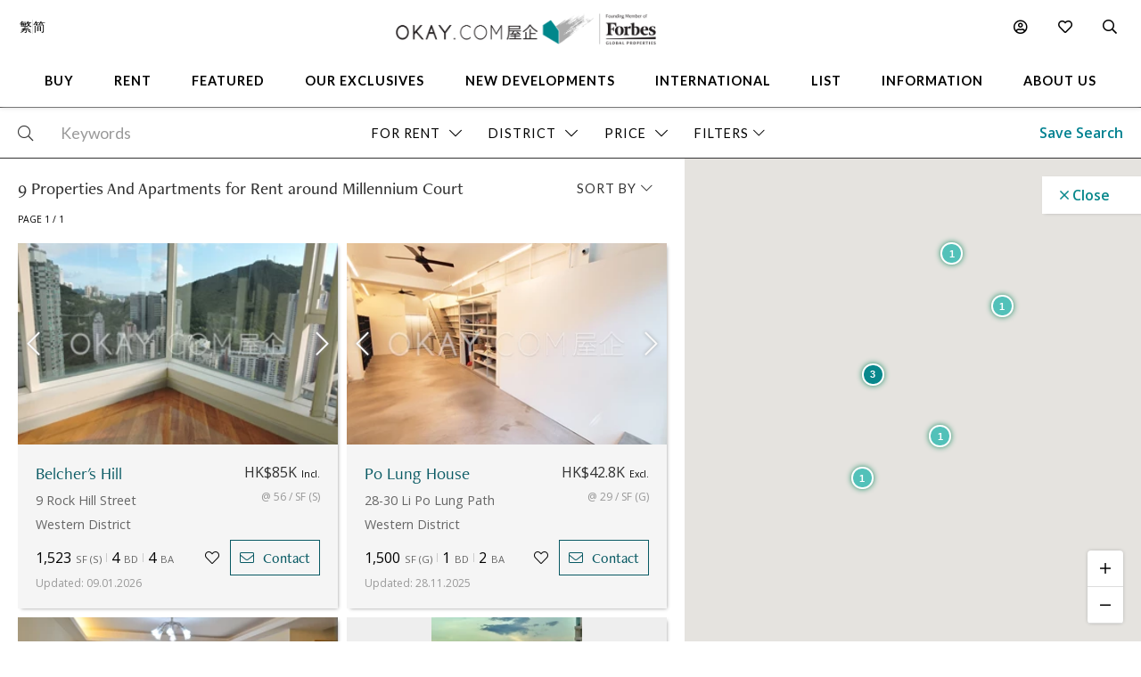

--- FILE ---
content_type: text/html
request_url: https://www.okay.com/en/property-search/map/rent/loc-22.2823262~%20114.1305699/zm-17/em-200?address=Millennium%20Court
body_size: 74111
content:
<!DOCTYPE html>
<html lang="en">
  <head>
    <meta charset="UTF-8" />
    <meta name="viewport" content="width=device-width, initial-scale=1.0, maximum-scale=5.0" />
    <meta http-equiv="X-UA-Compatible" content="ie=edge" />
    <meta  name="title"  content="9  Properties And Apartments for Rent in Hong Kong - OKAY.com"  property="title"  />
    <meta  name="og:title"  content="9  Properties And Apartments for Rent in Hong Kong - OKAY.com"  property="og:title"  />
    <meta  name="description"  content="Hong Kong apartments for rent: Browse 9 quality, verified listings. Use advanced filters for furnished, pet-friendly homes &amp; get expert rental support."  property="description"  />
    <meta  name="og:description"  content="Hong Kong apartments for rent: Browse 9 quality, verified listings. Use advanced filters for furnished, pet-friendly homes &amp; get expert rental support."  property="og:description"  />
    <meta  name="og:type"  content="Website"  property="og:type"  />
    <meta  name="og:image"  content="https:&#x2F;&#x2F;okay.com&#x2F;res&#x2F;img&#x2F;okay-logo-fgp-550.png"  property="og:image"  />
    <meta  name="og:image:width"  content="550"  property="og:image:width"  />
    <meta  name="og:image:height"  content="66"  property="og:image:height"  />
    <link  rel="canonical"  href="https:&#x2F;&#x2F;www.okay.com&#x2F;en&#x2F;property-search&#x2F;rent"  />
    <link  rel="alternate"  href="https:&#x2F;&#x2F;www.okay.com&#x2F;en&#x2F;property-search&#x2F;rent"  hreflang="en"  />
    <link  rel="alternate"  href="https:&#x2F;&#x2F;www.okay.com&#x2F;zh-hk&#x2F;property-search&#x2F;rent"  hreflang="zh-hant"  />
    <link  rel="alternate"  href="https:&#x2F;&#x2F;www.okay.com&#x2F;zh-cn&#x2F;property-search&#x2F;rent"  hreflang="zh-hans"  />
    <link  rel="alternate"  href="https:&#x2F;&#x2F;www.okay.com&#x2F;en&#x2F;property-search&#x2F;rent"  hreflang="x-default"  />
    <meta  name="og:url"  content="https:&#x2F;&#x2F;www.okay.com&#x2F;en&#x2F;property-search&#x2F;rent"  property="og:url"  />
    <style data-styled="" data-styled-version="4.4.1"></style>
    <script src="/res/touchslider.js" async></script>
    <script src="/res/slider.js" async></script>
    <title>9  Properties And Apartments for Rent in Hong Kong - OKAY.com</title>
    <style>
      body, html { min-height: 100%; }
      #app { min-height: 100%; }
    </style>
    <meta name="theme-color" content="#085963" />
    <meta name="apple-mobile-web-app-status-bar-style" content="#085963" />
    <meta name="baidu-site-verification" content="iqzFoYyAdx" />
    <script>
      !(function(f, b, e, v, n, t, s) {
        if (f.fbq) return;
        n = f.fbq = function() {
          n.callMethod
            ? n.callMethod.apply(n, arguments)
            : n.queue.push(arguments);
        };
        if (!f._fbq) f._fbq = n;
        n.push = n;
        n.loaded = !0;
        n.version = '2.0';
        n.queue = [];
        t = b.createElement(e);
        t.async = !0;
        t.src = v;
        s = b.getElementsByTagName(e)[0];
        s.parentNode.insertBefore(t, s);
      })(
        window,
        document,
        'script',
        'https://connect.facebook.net/en_US/fbevents.js',
      );
      fbq('init', '407607559437097');
      fbq('track', 'PageView');
    </script>
    <script>
      (function(w, d, s, l, i) {
        w[l] = w[l] || [];
        w[l].push({ 'gtm.start': new Date().getTime(), event: 'gtm.js' });
        var f = d.getElementsByTagName(s)[0],
          j = d.createElement(s),
          dl = l != 'dataLayer' ? '&l=' + l : '';
        j.async = true;
        j.src = 'https://www.googletagmanager.com/gtm.js?id=' + i + dl;
        f.parentNode.insertBefore(j, f);
      })(window, document, 'script', 'dataLayer', 'GTM-M45M4DL');
    </script>
    <script type="text/javascript">
      setTimeout(function() {
        var a = document.createElement('script');
        var b = document.getElementsByTagName('script')[0];
        a.src =
          document.location.protocol +
          '//script.crazyegg.com/pages/scripts/0024/5404.js?' +
          Math.floor(new Date().getTime() / 3600000);
        a.async = true;
        a.type = 'text/javascript';
        b.parentNode.insertBefore(a, b);
      }, 1);
    </script>
    <script src="https://maps.googleapis.com/maps/api/js?libraries=geometry,places&key=AIzaSyChXm4_4dqRDQQnoyIEC4TcdJpImB-l3Qs"></script>
    <script src="/res/FaPin.js"></script>
    <script src="/res/FaTextLabel.js"></script>
    <script src="/res/FaMarker.js"></script>
    <script src="/res/PinOverlay.js"></script>

  </head>

  <body class="u-reset">
    <!-- Google Tag Manager (noscript) -->
    <noscript><iframe src="https://www.googletagmanager.com/ns.html?id=GTM-M45M4DL"
    height="0" width="0" style="display:none;visibility:hidden"></iframe></noscript>
    <!-- End Google Tag Manager (noscript) -->
      <link rel="stylesheet"  href="/res/search.min.css?v=EFB09B93888A95E35813FB35A0C143A8" media="screen" />

    <div id="app"><div class="l-search c-nav--safari l-search--map"><div class="l-arch__loading"><div><span class="fal fa-sync u-rotate"></span></div></div><div id="messagesection" class="c-notify u-hidden"><div class="c-notify__body"><div class="c-notify__text"></div></div><div class="c-notify__close"><span class="fal fa-times"></span></div></div><div class="l-search__nav"><div class="l-mega l-mega--with-bottom"><div class="l-mega__top c-mega__top "><div class="c-mega__top-menu"><a><span class="fal fa-bars "></span><span class="fal fa-times"></span></a></div><div class="c-mega__top-logo"><a href="/en"><img id="okay-forbes-logo-550" alt="OKAY.COM | Founding member of Forbes Global Properties" src="/res/img/okay-logo-sm2.png"/></a></div><div class="c-mega__top-search"><a><span class="fal fa-search"></span></a></div></div><div class="l-mega__body"><div class="l-mega__container"><div class="l-mega-v2"><nav class="l-mega-v2__nav"><div class="l-mega-v2__navitem "><a href="/en/property-search/buy" class="navBtn"><span>Buy</span></a></div><div class="l-mega-v2__navitem "><a href="/en/property-search/rent" class="navBtn"><span>Rent</span></a></div><div class="l-mega-v2__navitem l-mega-v2__submenu"><div class="navBtn"><span>Featured</span></div><div class="c-mm-submenu " style="top:90%;left:0;transform:translateX(-15%)"><div class="c-mm-featured"><div class="c-mm-column"><div class="c-mm-header"><i class="far fa-map-marker-alt"></i><div>Popular Districts</div></div><div class="c-mm-grid"><a href="/en/district/mid-levels-west/17" class="c-mm-item"><span title="Mid-levels West">Mid-levels West</span></a><a href="/en/district/happy-valley/10" class="c-mm-item"><span title="Happy Valley">Happy Valley</span></a><a href="/en/district/pokfulam/19" class="c-mm-item"><span title="Pokfulam">Pokfulam</span></a><a href="/en/district/clearwater-bay/68" class="c-mm-item"><span title="Clearwater Bay">Clearwater Bay</span></a><a href="/en/district/wan-chai/37" class="c-mm-item"><span title="Wan Chai">Wan Chai</span></a><a href="/en/district/western-district/98" class="c-mm-item"><span title="Western District">Western District</span></a><a href="/en/district/sai-kung/77" class="c-mm-item"><span title="Sai Kung">Sai Kung</span></a><a href="/en/guides/discoverybayguide" class="c-mm-item"><span title="Discovery Bay">Discovery Bay</span></a><a href="/en/district/mid-levels-central/14" class="c-mm-item"><span title="Mid-levels Central">Mid-levels Central</span></a><a href="/en/district/sheung-wan/97" class="c-mm-item"><span title="Sheung Wan">Sheung Wan</span></a></div><a href="/en/guides/hong-kong-island" class="c-mm-view-all"><span>View All Districts</span><i class="far fa-arrow-right"></i></a></div><div class="c-mm-column"><div class="c-mm-header"><i class="fal fa-building"></i><div>Popular Buildings</div></div><div class="c-mm-grid"><a href="/en/estate/hong-kong-parkview/45" class="c-mm-item"><span title="Hong Kong Parkview">Hong Kong Parkview</span></a><a href="/en/estate/baguio-villa/44" class="c-mm-item"><span title="Baguio Villa">Baguio Villa</span></a><a href="/en/building/j-residence/1173" class="c-mm-item"><span title="J Residence">J Residence</span></a><a href="/en/building/mount-pavilia-block-9/8723" class="c-mm-item"><span title="Mount Pavilia">Mount Pavilia</span></a><a href="/en/estate/sorrento/162" class="c-mm-item"><span title="Sorrento">Sorrento</span></a><a href="/en/estate/fleur-pavilia/59" class="c-mm-item"><span title="Fleur Pavilia">Fleur Pavilia</span></a><a href="/en/estate/the-belchers/41" class="c-mm-item"><span title="The Belcher&#x27;s">The Belcher&#x27;s</span></a><a href="/en/phase/the-avenue-phase-2/19" class="c-mm-item"><span title="The Avenue - Phase 2">The Avenue - Phase 2</span></a><a href="/en/building/centrestage-block-2/142" class="c-mm-item"><span title="Centrestage">Centrestage</span></a><a href="/en/estate/larvotto/43" class="c-mm-item"><span title="Larvotto">Larvotto</span></a></div></div><div class="c-mm-column"><div class="c-mm-header"><i class="far fa-home"></i><div>Property Types</div></div><div class="c-mm-grid" style="grid-template-columns:repeat(2, fit-content(150px))"><a href="/en/property-search/buy/property-apartment" class="c-mm-item"><span title="Apartment">Apartment</span></a><a href="/en/property-search/buy/property-duplex" class="c-mm-item"><span title="Duplex">Duplex</span></a><a href="/en/property-search/buy/property-triplex" class="c-mm-item"><span title="Triplex">Triplex</span></a><a href="/en/property-search/buy/property-penthouse" class="c-mm-item"><span title="Penthouse">Penthouse</span></a><a href="/en/property-search/buy/property-house" class="c-mm-item"><span title="House">House</span></a><a href="/en/property-search/buy/property-studio" class="c-mm-item"><span title="Studio">Studio</span></a><a href="/en/property-search/buy/property-village house" class="c-mm-item"><span title="Village House">Village House</span></a></div></div></div></div></div><div class="l-mega-v2__navitem "><a href="/en/exclusives" class="navBtn"><span>Our Exclusives</span></a></div><div class="l-mega-v2__navitem "><a href="/en/firsthand-developments" class="navBtn"><span>New Developments</span></a></div><div class="l-mega-v2__navitem "><a href="/en/international/sudara-residences" class="navBtn"><span>International</span></a></div><div class="l-mega-v2__navitem "><a href="/en/list-property" class="navBtn"><span>List</span></a></div><div class="l-mega-v2__navitem l-mega-v2__submenu"><div class="navBtn"><span>Information</span></div><div class="c-mm-submenu " style="top:90%;right:0"><div class="c-mm-grid-section" style="grid-template-columns:4fr 1fr 1fr"><div class="c-mm-column"><div class="c-mm-header"><i class="fal fa-newspaper"></i><div>Latest Articles</div></div><div class="c-mm-list"><a href="/en/property-news/celebrating-excellence-our-agent-sonam-named-one-of-hong-kongs-most-notable-real-estate-agents-under/1262" class="c-mm-article__name"><span title="Celebrating Excellence: Our Agent Sonam Named One of Hong Kong&#x27;s Most Notable Real Estate Agents Under 40 in 2025">Celebrating Excellence: Our Agent Sonam Named One of Hong Kong&#x27;s Most Notable Real Estate Agents Under 40 in 2025</span></a><a href="/en/property-news/hong-kongs-4-legendary-peak-residential-streets-how-many-do-you-know/1256" class="c-mm-article__name"><span title="Hong Kong’s 4 Legendary Peak Residential Streets — How Many Do You Know?">Hong Kong’s 4 Legendary Peak Residential Streets — How Many Do You Know?</span></a><a href="/en/property-news/immobilier-à-hong-kong-des-prix-toujours-plus-vertigineux/1275" class="c-mm-article__name"><span title="Immobilier : à Hong Kong, des prix toujours plus vertigineux">Immobilier : à Hong Kong, des prix toujours plus vertigineux</span></a><a href="/en/property-news/luxury-22-million-hong-kong-home-bought-by-xpengs-brian-gu/1254" class="c-mm-article__name"><span title="Luxury $22 Million Hong Kong Home Bought by XPeng’s Brian Gu">Luxury $22 Million Hong Kong Home Bought by XPeng’s Brian Gu</span></a></div><a href="/en/property-news" class="c-mm-view-all"><span>View All Articles</span><i class="far fa-arrow-right"></i></a></div><div class="c-mm-column"><div class="c-mm-header"><i class="fal fa-file-alt"></i><div>Resources</div></div><div class="c-mm-list"><a href="/en/property-news" class="c-mm-item" style="max-width:200px"><span>News &amp; Insights</span></a><a href="/en/property-questions" class="c-mm-item" style="max-width:200px"><span>Ask An Agent</span></a><a href="/en/mortgagecalculator/monthlyrepayment" class="c-mm-item" style="max-width:200px"><span>Mortgage Calculator</span></a></div></div><div class="c-mm-column"><div class="c-mm-header"><i class="fal fa-books"></i><div>Guides</div></div><div class="c-mm-list"><a href="/en/property-guides" class="c-mm-item" style="max-width:200px"><span>Property Guides</span></a><a href="/en/guides/hong-kong-island" class="c-mm-item" style="max-width:200px"><span>Hong Kong District Guides</span></a><a href="/en/guides/living-in-hong-kong" class="c-mm-item" style="max-width:200px"><span>Useful Information</span></a></div></div></div></div></div><div class="l-mega-v2__navitem l-mega-v2__submenu"><div class="navBtn"><span>About Us</span></div><div class="c-mm-submenu " style="top:90%;right:0"><div class="c-mm-grid-section" style="grid-template-columns:repeat(2, 1fr)"><div class="c-mm-column"><div class="c-mm-header"><i class="fal fa-building"></i><div>Our Company</div></div><div class="c-mm-list"><a href="/en/about-us" class="c-mm-item"><span>Our Story</span></a><a href="/en/property-experts" class="c-mm-item"><span>Executive Team</span></a><a href="/en/about-us/in-the-press" class="c-mm-item"><span>In The Press</span></a><a href="/en/communication/enquiry" class="c-mm-item"><span>Contact Us</span></a></div></div><div class="c-mm-column"><div class="c-mm-header"><i class="far fa-users"></i><div>Agents</div></div><div class="c-mm-list"><a href="/en/property-agent-team" class="c-mm-item"><span>Find An Agent</span></a><a href="https://careers.okay.com" target="_blank" class="c-mm-item"><span>Join As An Agent</span></a><a href="/en/about-us/testimonials" class="c-mm-item"><span>Testimonials</span></a></div></div></div></div></div></nav></div><div class="l-mega__logo"><div class="c-mega__logo"><a href="/en"><img id="okay-forbes-logo" alt="OKAY.COM | Founding member of Forbes Global Properties" src="/res/img/okay-logo-fgp.png"/></a></div></div><div class="l-mega__settings"><nav class="c-mega"><ul class="c-mega__settings"><li class="c-mega__account c-mega__li"><a><span class="far fa-user-circle "></span><span class="c-mega__text">My Account</span></a><ul><li><a>Sign In</a></li><li><a href="/en/account/register">Create Account</a></li></ul></li><li class="c-mega__favorite c-mega__li"><a><span class="far fa-heart"></span><span class="c-mega__text">Favorite</span></a><ul><li><a href="/en/profile/savedproperties">Saved Properties</a></li><li><a href="/en/profile/savedsearch">Saved Searches</a></li><li><a href="/en/profile/recentlyviewed">Recently Viewed</a></li></ul></li></ul></nav></div><div class="l-mega__langs"><div class="l-mega__langs__list"><div class="l-mega__langs__item">繁</div><div class="l-mega__langs__divider"></div><div class="l-mega__langs__item">简</div></div></div><div class="l-mega__search c-mega c-mega__search"><a><span class="far fa-search"></span></a></div></div></div><div class="l-mega__search-popup"><div class="c-searchpop"><div class="c-searchpop__body"><a class="c-searchpop__close"><span class="fal fa-times"></span></a><div class="c-searchpop__types"><a class="c-searchpop__type c-searchpop__type--active">Buy</a><a class="c-searchpop__type">Rent</a></div><div class="c-searchpop__input"><input type="search" id="megasearch-input" placeholder="Enter Keyword / District / Building / Address" value=""/><button class="far fa-search"></button></div><div class="c-searchpop__suggestions"></div></div><div class="c-searchpop__fullscreen-loading"><span class="fal fa-spin fa-spinner"></span></div></div></div></div></div><div class="l-search__overlay"><div class="l-search__views"><div class="l-hfilter"><div class="l-hfilter__main"><div class="l-hfilter__keyword"><div class="c-hfilterbox"><div class="c-hfilterbox__body"><div class="c-hfilterbox__btn c-hfilterbox__btn--nopad"><div class="c-hfilterbox__icon c-hfilterbox__glass"><span class="fal fa-search"></span></div><input id="search-keyword-input" autoComplete="false" class="c-hfilterbox__input" placeholder="Keywords" value=""/></div></div><div class="c-hfilterbox__panel c-hfilterbox__panel--keyword c-hfilterbox__panel--full c-hfilterbox__panel--left c-hfilterbox__panel--left0 c-hfilterbox__panel--empty"><div class="c-hfilterpanel__empty"><span class="c-hfilterpanel__empty-text">Enter Keyword / District / Building / Address</span></div></div></div></div><div class="l-hfilter__filter"><div class="c-hfilterbox c-hfilterbox--active"><div class="c-hfilterbox__btn"><span class="c-hfilterbox__text">For Rent</span><span class="c-hfilterbox__action"><span class="fal fa-chevron-down"></span></span></div><div class="c-hfilterbox__panel c-hfilterbox__panel--left c-hfilterbox__panel--left0"><div class="c-hfilterpanel"><div class="c-hfilterpanel__body"><div class="c-hfilterpanel__selections"><div class="c-hfilterpanel__switches"><div class="o-btn o-btn--switch">For Sale</div><div class="o-btn o-btn--switch o-btn--active">For Rent</div></div></div></div></div></div></div><div class="c-hfilterbox "><div class="c-hfilterbox__btn"><span id="filter-district" class="c-hfilterbox__text">District</span><span class="c-hfilterbox__action"><span class="fal fa-chevron-down"></span></span></div><div class="c-hfilterbox__panel c-hfilterbox__panel--popup c-hfilterbox__panel--left"><div class="c-hfilterpanel"><div class="c-hfilterpanel__foot c-hfilterpanel__foot--bg" style="justify-content:flex-end"><a class="o-btn o-btn--primary">Continue</a></div><div class="c-hfilterpanel__body"><div class="c-hfilterpanel__row"><div class="c-hfilterpanel__head c-hfilterpanel__head--accordian"><div class="c-hfilterpanel__title"><span class="fal fa-chevron-up"></span>  <!-- -->Hong Kong Island</div><div class="c-hfilterpanel__actions"><a class="o-btn o-btn--flat">Select All</a></div></div><div class="c-hfilterpanel__body c-hfilterpanel__body--accordian c-hfilterpanel__body--active"><div class="c-hfilterpanel__presets"><a class="c-hfilterpanel__preset">Aberdeen / Ap Lei Chau</a><a class="c-hfilterpanel__preset">Causeway Bay</a><a class="c-hfilterpanel__preset">Central</a><a class="c-hfilterpanel__preset">Chai Wan</a><a class="c-hfilterpanel__preset">Chung Hom Kok</a><a class="c-hfilterpanel__preset">Deep Water Bay</a><a class="c-hfilterpanel__preset">Fortress Hill</a><a class="c-hfilterpanel__preset">Happy Valley</a><a class="c-hfilterpanel__preset">Jardine&#x27;s Lookout</a><a class="c-hfilterpanel__preset">Mid-levels Central</a><a class="c-hfilterpanel__preset">Mid-levels East</a><a class="c-hfilterpanel__preset">Mid-levels West</a><a class="c-hfilterpanel__preset">North Point</a><a class="c-hfilterpanel__preset">North Point Hill</a><a class="c-hfilterpanel__preset">Pokfulam</a><a class="c-hfilterpanel__preset">Quarry Bay</a><a class="c-hfilterpanel__preset">Repulse Bay</a><a class="c-hfilterpanel__preset">Sai Ying Pun</a><a class="c-hfilterpanel__preset">Shau Kei Wan</a><a class="c-hfilterpanel__preset">Shek O</a><a class="c-hfilterpanel__preset">Sheung Wan</a><a class="c-hfilterpanel__preset">Shouson Hill</a><a class="c-hfilterpanel__preset">South Bay</a><a class="c-hfilterpanel__preset">Stanley</a><a class="c-hfilterpanel__preset">Tai Hang</a><a class="c-hfilterpanel__preset">Tai Tam</a><a class="c-hfilterpanel__preset">The Peak</a><a class="c-hfilterpanel__preset">Tin Hau</a><a class="c-hfilterpanel__preset">Wan Chai</a><a class="c-hfilterpanel__preset">Western / Kennedy Town</a><a class="c-hfilterpanel__preset">Wong Chuk Hang</a></div></div></div><div class="c-hfilterpanel__row"><div class="c-hfilterpanel__head c-hfilterpanel__head--accordian"><div class="c-hfilterpanel__title"><span class="fal fa-chevron-down"></span>  <!-- -->Kowloon</div><div class="c-hfilterpanel__actions"></div></div><div class="c-hfilterpanel__body c-hfilterpanel__body--accordian"><div class="c-hfilterpanel__presets"><a class="c-hfilterpanel__preset">Cheung Sha Wan</a><a class="c-hfilterpanel__preset">Diamond Hill</a><a class="c-hfilterpanel__preset">Ho Man Tin</a><a class="c-hfilterpanel__preset">Hung Hom</a><a class="c-hfilterpanel__preset">Jordan</a><a class="c-hfilterpanel__preset">Kai Tak</a><a class="c-hfilterpanel__preset">Kowloon Bay</a><a class="c-hfilterpanel__preset">Kowloon City</a><a class="c-hfilterpanel__preset">Kowloon Station</a><a class="c-hfilterpanel__preset">Kowloon Tong</a><a class="c-hfilterpanel__preset">Kwun Tong</a><a class="c-hfilterpanel__preset">Lai Chi Kok</a><a class="c-hfilterpanel__preset">Lam Tin</a><a class="c-hfilterpanel__preset">Mong Kok</a><a class="c-hfilterpanel__preset">Olympic Station</a><a class="c-hfilterpanel__preset">Sham Shui Po</a><a class="c-hfilterpanel__preset">Shek Kip Mei</a><a class="c-hfilterpanel__preset">To Kwa Wan</a><a class="c-hfilterpanel__preset">Tsim Sha Tsui</a><a class="c-hfilterpanel__preset">Wong Tai Sin</a><a class="c-hfilterpanel__preset">Yau Ma Tei</a><a class="c-hfilterpanel__preset">Yau Tong</a><a class="c-hfilterpanel__preset">Yau Yat Chuen</a></div></div></div><div class="c-hfilterpanel__row"><div class="c-hfilterpanel__head c-hfilterpanel__head--accordian"><div class="c-hfilterpanel__title"><span class="fal fa-chevron-down"></span>  <!-- -->New Territories</div><div class="c-hfilterpanel__actions"></div></div><div class="c-hfilterpanel__body c-hfilterpanel__body--accordian"><div class="c-hfilterpanel__presets"><a class="c-hfilterpanel__preset">Clearwater Bay</a><a class="c-hfilterpanel__preset">Fanling</a><a class="c-hfilterpanel__preset">Kwai Chung</a><a class="c-hfilterpanel__preset">Ma On Shan</a><a class="c-hfilterpanel__preset">Sai Kung</a><a class="c-hfilterpanel__preset">Sham Tseng</a><a class="c-hfilterpanel__preset">Shatin</a><a class="c-hfilterpanel__preset">Sheung Shui</a><a class="c-hfilterpanel__preset">Tai Po</a><a class="c-hfilterpanel__preset">Tseung Kwan O / Hang Hau</a><a class="c-hfilterpanel__preset">Tsing Yi</a><a class="c-hfilterpanel__preset">Tsuen Wan</a><a class="c-hfilterpanel__preset">Tuen Mun</a><a class="c-hfilterpanel__preset">Yuen Long</a></div></div></div><div class="c-hfilterpanel__row" style="margin-bottom:30px"><div class="c-hfilterpanel__head c-hfilterpanel__head--accordian"><div class="c-hfilterpanel__title"><span class="fal fa-chevron-down"></span>  <!-- -->Outlying Islands</div><div class="c-hfilterpanel__actions"></div></div><div class="c-hfilterpanel__body c-hfilterpanel__body--accordian"><div class="c-hfilterpanel__presets"><a class="c-hfilterpanel__preset">Cheung Chau</a><a class="c-hfilterpanel__preset">Discovery Bay</a><a class="c-hfilterpanel__preset">Lamma Island</a><a class="c-hfilterpanel__preset">Lantau Island</a><a class="c-hfilterpanel__preset">Ma Wan</a><a class="c-hfilterpanel__preset">Peng Chau</a><a class="c-hfilterpanel__preset">Tung Chung</a></div></div></div></div></div></div></div><div class="tid-price-dropdown c-hfilterbox "><div class="c-hfilterbox__btn tid-searchbar-price"><span class="c-hfilterbox__text">Price</span><span class="c-hfilterbox__action"><span class="fal fa-chevron-down"></span></span></div><div class="c-hfilterbox__panel c-hfilterbox__panel--left c-hfilterbox__panel--md"><div class="c-hfilterpanel"><div class="c-hfilterpanel__head"><div class="c-hfilterpanel__title">Select a price range<!-- --> - <!-- -->HK$</div><div class="c-hfilterpanel__actions"></div></div><div class="c-hfilterpanel__body"><div class="c-hfilterpanel__presets  c-hfilterpanel__presets--pad u-hidden"><a title="0 - 25000" class="c-hfilterpanel__preset ">0 - 25K</a><a title="25000 - 40000" class="c-hfilterpanel__preset ">25K - 40K</a><a title="40000 - 60000" class="c-hfilterpanel__preset ">40K - 60K</a><a title="60000 - 80000" class="c-hfilterpanel__preset ">60K - 80K</a><a title="80000 - 100000" class="c-hfilterpanel__preset ">80K - 100K</a><a title="100000 - -1" class="c-hfilterpanel__preset ">100K+</a></div></div><div style="padding-bottom:0" class="c-hfilterpanel__foot c-hfilterpanel__foot--doubleslider"><div class="c-hfilterpanel__custom"><div class="c-hfilterpanel__custom-range c-forms--sm"><div class="c-forms__col c-forms__col--sm"><div class="c-forms__fields c-forms__fields--bg"><div class="c-forms__field"><input value="0" class="c-forms__input c-forms__input--center"/></div></div></div><div class="c-hfilterpanel__custom-to">-</div><div class="c-forms__col c-forms__col--sm"><div class="c-forms__fields c-forms__fields--bg"><div class="c-forms__field"><input value="500+" class="c-forms__input c-forms__input--center"/></div></div></div><div class="c-hfilterpanel__custom-unit">K</div></div></div><div class="c-hfilterpanel__doubleslider"><div class="c-doubleslider"><div class="c-doubleslider__track"><div style="left:0%;right:0%" class="c-doubleslider__range"></div><input type="range" step="1" min="0" max="33" value="0" class="c-doubleslider__nub c-doubleslider__nub--min"/><input type="range" step="1" min="0" max="33" value="33" class="c-doubleslider__nub c-doubleslider__nub--max"/></div><div class="c-doubleslider__scale"><div class="c-doubleslider__mark c-doubleslider__mark--empty">0</div><div class="c-doubleslider__mark c-doubleslider__mark--empty"> <!-- -->500K+</div></div></div></div></div><div class="c-hfilterpanel__foot" style="padding-top:0"><a class="o-btn o-btn--primary">Continue</a></div></div></div></div><div class="c-hfilterbox "><div class="c-hfilterbox__btn"><span class="c-hfilterbox__text">Size (SF)</span><span class="c-hfilterbox__action"><span class="fal fa-chevron-down"></span></span></div><div class="c-hfilterbox__panel c-hfilterbox__panel--left c-hfilterbox__panel--md"><div class="c-hfilterpanel"><div class="c-hfilterpanel__head"><div class="c-hfilterpanel__title">Select size (SF)</div><div class="c-hfilterpanel__actions"></div></div><div class="c-hfilterpanel__body"><div class="c-hfilterpanel__presets c-hfilterpanel__presets--pad u-hidden"><a title="0 - 600" class="c-hfilterpanel__preset ">0 - 600</a><a title="600 - 1000" class="c-hfilterpanel__preset ">600 - 1,000</a><a title="1000 - 1500" class="c-hfilterpanel__preset ">1,000 - 1,500</a><a title="1500 - 2000" class="c-hfilterpanel__preset ">1,500 - 2,000</a><a title="2000 - -1" class="c-hfilterpanel__preset ">2,000+</a></div></div><div style="padding-bottom:0" class="c-hfilterpanel__foot c-hfilterpanel__foot--doubleslider"><div class="c-hfilterpanel__custom"><div class="c-hfilterpanel__custom-range c-forms--sm"><div class="c-forms__col c-forms__col--sm"><div class="c-forms__fields c-forms__fields--bg"><div class="c-forms__field"><input value="0" class="c-forms__input c-forms__input--center"/></div></div></div><div class="c-hfilterpanel__custom-to">-</div><div class="c-forms__col c-forms__col--sm"><div class="c-forms__fields c-forms__fields--bg"><div class="c-forms__field"><input value="5000+" class="c-forms__input c-forms__input--center"/></div></div></div><div class="c-hfilterpanel__custom-unit">SF</div></div></div><div class="c-hfilterpanel__doubleslider"><div class="c-doubleslider"><div class="c-doubleslider__track"><div style="left:0%;right:0%" class="c-doubleslider__range"></div><input type="range" step="1" min="0" max="19" value="0" class="c-doubleslider__nub c-doubleslider__nub--min"/><input type="range" step="1" min="0" max="19" value="19" class="c-doubleslider__nub c-doubleslider__nub--max"/></div><div class="c-doubleslider__scale"><div class="c-doubleslider__mark c-doubleslider__mark--empty">0</div><div class="c-doubleslider__mark c-doubleslider__mark--empty"> <!-- -->5000+</div></div></div></div></div><div class="c-hfilterpanel__foot" style="padding-top:0"><a class="o-btn o-btn--primary">Continue</a></div></div></div></div><div class="c-hfilterbox "><div class="c-hfilterbox__btn"><span class="c-hfilterbox__text">Beds</span><span class="c-hfilterbox__action"><span class="fal fa-chevron-down"></span></span></div><div class="c-hfilterbox__panel c-hfilterbox__panel--left c-hfilterbox__panel--md"><div class="c-hfilterpanel"><div class="c-hfilterpanel__head"><div class="c-hfilterpanel__title">Bedrooms</div><div class="c-hfilterpanel__actions"></div></div><div class="c-hfilterpanel__body"><div class="c-hfilterpanel__selections"><div class="c-hfilterpanel__switches"><a title="Studio" class="o-btn o-btn--switch ">Studio</a><a title="1+" class="o-btn o-btn--switch ">1+</a><a title="2+" class="o-btn o-btn--switch ">2+</a><a title="3+" class="o-btn o-btn--switch ">3+</a><a title="4+" class="o-btn o-btn--switch ">4+</a><a title="5+" class="o-btn o-btn--switch ">5+</a></div></div></div></div></div></div><div class="c-hfilterbox "><div class="c-hfilterbox__btn"><span class="c-hfilterbox__text">Property Type</span><span class="c-hfilterbox__action"><span class="fal fa-chevron-down"></span></span></div><div class="c-hfilterbox__panel c-hfilterbox__panel--md"><div class="c-hfilterpanel"><div class="c-hfilterpanel__head"><div class="c-hfilterpanel__title l-pad l-pad--2">Select property type(s)</div></div><div class="c-hfilterpanel__body"><div class="c-hfilterpanel__presets c-hfilterpanel__presets--noborder"><a title="Apartment" class="c-hfilterpanel__preset ">Apartment</a><a title="Duplex" class="c-hfilterpanel__preset ">Duplex</a><a title="Triplex" class="c-hfilterpanel__preset ">Triplex</a><a title="Penthouse" class="c-hfilterpanel__preset ">Penthouse</a><a title="House" class="c-hfilterpanel__preset ">House</a><a title="Studio" class="c-hfilterpanel__preset ">Studio</a><a title="Village House" class="c-hfilterpanel__preset ">Village House</a></div></div><div class="c-hfilterpanel__foot"><a class="o-btn o-btn--primary">Continue</a></div></div></div></div><div class="c-hfilterbox "><div class="c-hfilterbox__btn"><span class="c-hfilterbox__text">Amenities</span><span class="c-hfilterbox__action"><span class="fal fa-chevron-down"></span></span></div><div class="c-hfilterbox__panel c-hfilterbox__panel--lg"><div class="c-hfilterpanel"><div class="c-hfilterpanel__head"><div class="c-hfilterpanel__title l-pad l-pad--2">Amenities</div><div class="c-hfilterpanel__actions"></div></div><div class="c-hfilterpanel__body"><div class="c-hfilterpanel__presets c-hfilterpanel__presets--noborder"><a title="Carpark" class="c-hfilterpanel__preset ">Carpark</a><a title="Maid&#x27;s Room" class="c-hfilterpanel__preset ">Maid&#x27;s Room</a><a title="Outdoor Space" class="c-hfilterpanel__preset ">Outdoor Space</a></div></div><div class="c-hfilterpanel__foot"><a class="o-btn o-btn--primary">Continue</a></div></div></div></div><div class="c-hfilter__more"><a class="tid-searchbar-full c-hfilter__more-btn">Filters<span class="fal fa-chevron-down"></span></a></div><div class="c-hfilter__more"></div></div><div class="l-hfilter__actions"><div class="c-hfilter__action"><button class="c-hfilter__btn">Save Search</button></div></div></div></div></div><div class="l-search__sbar"><div class="c-sbar"><div class="c-sbar__search"><div class="c-sbar__input-box"><div class="c-sbar__input-field"><input value="" class="c-sbar__input" placeholder="Keywords"/></div><div class="c-sbar__input-action"><span class="c-form__input-search"> </span></div></div></div><div class="c-sbar__actions"><button class="c-sbar__action js-filter-toggle "><span class="c-sbar__action-text">Filters</span>  <span class="fal fa-chevron-down"></span></button><button class="c-sbar__action">Save</button></div></div></div><div class="l-search__overlay-main"><div class="l-search__sidebars"><div class="l-search__main"></div><div class="l-search__map"><div style="flex-direction:column;width:100%;height:100%;display:flex"></div></div><div class="c-maptoggle"><span class="c-maptoggle__btn"><span class="c-maptoggle__btn-text c-maptoggle__btn-text--map"><span class="fal fa-map"></span> <span>Map</span></span><span class="c-maptoggle__btn-text c-maptoggle__btn-text--close"><span class="fal fa-times"></span> <span>Close</span></span></span></div></div><div class="l-search__hfilter-bg"></div></div></div><div class="l-hfilter__full "><div class="l-hfilterfull l-hfilterfull__filter"><div class="l-hfilterfull__main"><div class="l-hfilterfull__panel "><div class="l-hfilterfull__back u-mobile-only"><a class="c-hfilterbox__back"><span class="fal fa-chevron-left"></span> <!-- -->Back</a></div><div class="l-hfilterfull__section l-hfilterfull__section--keyword"><div class="c-hfilterbox__main"><div class="c-hfilterbox c-hfilterbox--full"><div class="c-hfilterbox__search"><a class="c-hfilterbox__icon"><span class="fal fa-search"></span></a><input id="search-keyword-input-full" autoComplete="false" class="c-hfilterbox__input c-hfilterbox__input--full" placeholder="Keywords" value=""/></div></div><div class="c-hfilterbox__panel c-hfilterbox__panel--keyword c-hfilterbox__panel--full c-hfilterbox__panel--left c-hfilterbox__panel--left0  c-hfilterbox__panel--empty"><div class="c-hfilterpanel__empty"><span class="c-hfilterpanel__empty-text">Enter Keyword / District / Building / Address</span></div></div></div></div><div class="l-hfilterfull__section-group"><div class="l-hfilter__full-bg"></div><div class="l-hfilterfull__section l-hfilterfull__section--active"><div class="l-hfilterfull__head"><div class="c-hfilterfull"><div class="c-hfilterfull__icon"><span class="fal fa-chevron-down"></span></div><div class="c-hfilterfull__title">District</div><div class="c-hfilterfull__action"></div></div></div><div class="l-hfilterfull__body"><div class="c-hfiltertag__group"><a style="margin-right:20px;margin-bottom:10px" class="o-btn o-btn--flat">Select Districts</a></div></div></div><div class="l-hfilterfull__section l-hfilterfull__section--active"><div class="l-hfilterfull__head"><div class="c-hfilterfull"><div class="c-hfilterfull__icon"><span class="fal fa-chevron-down"></span></div><div class="c-hfilterfull__title">Price</div><div class="c-hfilterfull__action"></div></div></div><div class="l-hfilterfull__body"><div class="c-hfilterpanel__selections c-hfilterpanel__selections--wrap c-hfilterpanel__selections--sm" style="margin-bottom:20px"><div class="c-hfilterpanel__type"><div class="c-hfilterpanel__switches"><a class="o-btn o-btn--switch ">Buy</a><a class="o-btn o-btn--switch o-btn--active">Rent</a></div></div></div><div class="c-hfilterpanel__presets c-hfilterpanel__presets--bg u-hidden"><a title="0 - 25000" class="c-hfilterpanel__preset ">0 - 25K</a><a title="25000 - 40000" class="c-hfilterpanel__preset ">25K - 40K</a><a title="40000 - 60000" class="c-hfilterpanel__preset ">40K - 60K</a><a title="60000 - 80000" class="c-hfilterpanel__preset ">60K - 80K</a><a title="80000 - 100000" class="c-hfilterpanel__preset ">80K - 100K</a><a title="100000 - -1" class="c-hfilterpanel__preset ">100K+</a></div><div class="tid-pricefull-section c-hfilterpanel__panelfoot"><div class="c-hfilterpanel__custom"><div class="c-hfilterpanel__custom-range c-forms--sm"><div class="c-forms__col c-forms__col--sm"><div class="c-forms__fields c-forms__fields--bg"><div class="c-forms__field"><input value="0" class="c-forms__input c-forms__input--center"/></div></div></div><div class="c-hfilterpanel__custom-to">-</div><div class="c-forms__col c-forms__col--sm"><div class="c-forms__fields c-forms__fields--bg"><div class="c-forms__field"><input value="500+" class="c-forms__input c-forms__input--center"/></div></div></div><div class="c-hfilterpanel__custom-unit">K</div></div></div><div class="c-hfilterpanel__doubleslider"><div class="c-doubleslider"><div class="c-doubleslider__track"><div style="left:0%;right:0%" class="c-doubleslider__range"></div><input type="range" step="1" min="0" max="33" value="0" class="c-doubleslider__nub c-doubleslider__nub--min"/><input type="range" step="1" min="0" max="33" value="33" class="c-doubleslider__nub c-doubleslider__nub--max"/></div><div class="c-doubleslider__scale"><div class="c-doubleslider__mark c-doubleslider__mark--empty">0</div><div class="c-doubleslider__mark c-doubleslider__mark--empty"> <!-- -->500K+</div></div></div></div></div></div></div><div class="l-hfilterfull__section l-hfilterfull__section--active"><div class="l-hfilterfull__head"><div class="c-hfilterfull"><div class="c-hfilterfull__icon"><span class="fal fa-chevron-down"></span></div><div class="c-hfilterfull__title">Size (SF)</div><div class="c-hfilterfull__action"></div></div></div><div class="l-hfilterfull__body"><div class="c-hfilterpanel__presets c-hfilterpanel__presets--bg u-hidden"><a title="0 - 600" class="c-hfilterpanel__preset ">0 - 600</a><a title="600 - 1000" class="c-hfilterpanel__preset ">600 - 1,000</a><a title="1000 - 1500" class="c-hfilterpanel__preset ">1,000 - 1,500</a><a title="1500 - 2000" class="c-hfilterpanel__preset ">1,500 - 2,000</a><a title="2000 - -1" class="c-hfilterpanel__preset ">2,000+</a></div><div class="c-hfilterpanel__panelfoot"><div class="c-hfilterpanel__custom"><div class="c-hfilterpanel__custom-range c-forms--sm"><div class="c-forms__col c-forms__col--sm"><div class="c-forms__fields c-forms__fields--bg"><div class="c-forms__field"><input value="0" class="c-forms__input c-forms__input--center"/></div></div></div><div class="c-hfilterpanel__custom-to">-</div><div class="c-forms__col c-forms__col--sm"><div class="c-forms__fields c-forms__fields--bg"><div class="c-forms__field"><input value="5000+" class="c-forms__input c-forms__input--center"/></div></div></div><div class="c-hfilterpanel__custom-unit">SF</div></div></div><div class="c-hfilterpanel__doubleslider"><div class="c-doubleslider"><div class="c-doubleslider__track"><div style="left:0%;right:0%" class="c-doubleslider__range"></div><input type="range" step="1" min="0" max="19" value="0" class="c-doubleslider__nub c-doubleslider__nub--min"/><input type="range" step="1" min="0" max="19" value="19" class="c-doubleslider__nub c-doubleslider__nub--max"/></div><div class="c-doubleslider__scale"><div class="c-doubleslider__mark c-doubleslider__mark--empty">0</div><div class="c-doubleslider__mark c-doubleslider__mark--empty"> <!-- -->5000+</div></div></div></div></div></div></div><div class="l-hfilterfull__section l-hfilterfull__section--active"><div class="l-hfilterfull__head"><div class="c-hfilterfull"><div class="c-hfilterfull__icon"><span class="fal fa-chevron-down"></span></div><div class="c-hfilterfull__title">Beds</div><div class="c-hfilterfull__action"></div></div></div><div class="l-hfilterfull__body"><div class="c-hfilterpanel__body"><div class="c-hfilterpanel__selections c-hfilterpanel__selections--sm"><div class="c-hfilterpanel__switches"><a title="Studio" class="o-btn o-btn--switch ">Studio</a><a title="1+" class="o-btn o-btn--switch ">1+</a><a title="2+" class="o-btn o-btn--switch ">2+</a><a title="3+" class="o-btn o-btn--switch ">3+</a><a title="4+" class="o-btn o-btn--switch ">4+</a><a title="5+" class="o-btn o-btn--switch ">5+</a></div></div></div></div></div><div class="l-hfilterfull__section l-hfilterfull__section--active"><div class="l-hfilterfull__head"><div class="c-hfilterfull"><div class="c-hfilterfull__icon"><span class="fal fa-chevron-down"></span></div><div class="c-hfilterfull__title">Property Type</div><div class="c-hfilterfull__action"></div></div></div><div class="l-hfilterfull__body"><div class="c-hfilterpanel__body"><div class="c-hfilterpanel__presets c-hfilterpanel__presets--bg"><a title="Apartment" class="c-hfilterpanel__preset ">Apartment</a><a title="Duplex" class="c-hfilterpanel__preset ">Duplex</a><a title="Triplex" class="c-hfilterpanel__preset ">Triplex</a><a title="Penthouse" class="c-hfilterpanel__preset ">Penthouse</a><a title="House" class="c-hfilterpanel__preset ">House</a><a title="Studio" class="c-hfilterpanel__preset ">Studio</a><a title="Village House" class="c-hfilterpanel__preset ">Village House</a></div></div></div></div><div class="l-hfilterfull__section l-hfilterfull__section--active"><div class="l-hfilterfull__head"><div class="c-hfilterfull"><div class="c-hfilterfull__icon"><span class="fal fa-chevron-down"></span></div><div class="c-hfilterfull__title">Amenities</div><div class="c-hfilterfull__action"></div></div></div><div class="l-hfilterfull__body"><div class="c-hfilterpanel__body"><div class="c-hfilterpanel__presets c-hfilterpanel__presets--bg"><a title="Carpark" class="c-hfilterpanel__preset ">Carpark</a><a title="Maid&#x27;s Room" class="c-hfilterpanel__preset ">Maid&#x27;s Room</a><a title="Outdoor Space" class="c-hfilterpanel__preset ">Outdoor Space</a></div></div></div></div><div class="l-hfilterfull__section u-hidden "><div class="l-hfilterfull__head"><div class="c-hfilterfull"><div class="c-hfilterfull__icon"><span class="fal fa-chevron-up"></span></div><div class="c-hfilterfull__title">Show Virtual Tour / Video</div><div class="c-hfilterfull__action"></div></div></div><div class="l-hfilterfull__body"><div class="c-hfilterpanel__body"><div class="c-hfilterpanel__presets c-hfilterpanel__presets--bg"><a title="Virtual Tour" class="c-hfilterpanel__preset ">Virtual Tour</a><a title="Video" class="c-hfilterpanel__preset ">Video</a></div></div></div></div></div></div><div class="l-hfilterfull__foot"><div class="l-hfilter__full-bg"></div><div class="c-hfilterfull__action"><a class="o-btn o-btn--primary">Clear All</a></div><div class="c-hfilterfull__action"><a class="o-btn o-btn--primary o-btn--primary-flat o-btn--long u-bold">Search</a></div></div></div><div class="l-hfilterfull__side"></div></div><div class="l-hfilterfull l-hfilterfull__district"><div class="l-hfilterfull__main"></div><div class="l-hfilterfull__side"><div class="l-hfilterfull__panel"><div class="l-hfilterfull__section"><div class="c-hfilterpanel__body"><div class="c-hfilterpanel__row"><div class="c-hfilterpanel__head c-hfilterpanel__head--accordian"><div class="c-hfilterpanel__title"><span class="fal fa-chevron-up"></span>  <!-- -->Hong Kong Island</div><div class="c-hfilterpanel__actions"><a class="o-btn o-btn--flat">Select All</a></div></div><div class="c-hfilterpanel__body c-hfilterpanel__body--accordian c-hfilterpanel__body--active"><div class="c-hfilterpanel__presets"><a class="c-hfilterpanel__preset">Aberdeen / Ap Lei Chau</a><a class="c-hfilterpanel__preset">Causeway Bay</a><a class="c-hfilterpanel__preset">Central</a><a class="c-hfilterpanel__preset">Chai Wan</a><a class="c-hfilterpanel__preset">Chung Hom Kok</a><a class="c-hfilterpanel__preset">Deep Water Bay</a><a class="c-hfilterpanel__preset">Fortress Hill</a><a class="c-hfilterpanel__preset">Happy Valley</a><a class="c-hfilterpanel__preset">Jardine&#x27;s Lookout</a><a class="c-hfilterpanel__preset">Mid-levels Central</a><a class="c-hfilterpanel__preset">Mid-levels East</a><a class="c-hfilterpanel__preset">Mid-levels West</a><a class="c-hfilterpanel__preset">North Point</a><a class="c-hfilterpanel__preset">North Point Hill</a><a class="c-hfilterpanel__preset">Pokfulam</a><a class="c-hfilterpanel__preset">Quarry Bay</a><a class="c-hfilterpanel__preset">Repulse Bay</a><a class="c-hfilterpanel__preset">Sai Ying Pun</a><a class="c-hfilterpanel__preset">Shau Kei Wan</a><a class="c-hfilterpanel__preset">Shek O</a><a class="c-hfilterpanel__preset">Sheung Wan</a><a class="c-hfilterpanel__preset">Shouson Hill</a><a class="c-hfilterpanel__preset">South Bay</a><a class="c-hfilterpanel__preset">Stanley</a><a class="c-hfilterpanel__preset">Tai Hang</a><a class="c-hfilterpanel__preset">Tai Tam</a><a class="c-hfilterpanel__preset">The Peak</a><a class="c-hfilterpanel__preset">Tin Hau</a><a class="c-hfilterpanel__preset">Wan Chai</a><a class="c-hfilterpanel__preset">Western / Kennedy Town</a><a class="c-hfilterpanel__preset">Wong Chuk Hang</a></div></div></div><div class="c-hfilterpanel__row"><div class="c-hfilterpanel__head c-hfilterpanel__head--accordian"><div class="c-hfilterpanel__title"><span class="fal fa-chevron-down"></span>  <!-- -->Kowloon</div><div class="c-hfilterpanel__actions"><a class="o-btn o-btn--flat">Select All</a></div></div><div class="c-hfilterpanel__body c-hfilterpanel__body--accordian"><div class="c-hfilterpanel__presets"><a class="c-hfilterpanel__preset">Cheung Sha Wan</a><a class="c-hfilterpanel__preset">Diamond Hill</a><a class="c-hfilterpanel__preset">Ho Man Tin</a><a class="c-hfilterpanel__preset">Hung Hom</a><a class="c-hfilterpanel__preset">Jordan</a><a class="c-hfilterpanel__preset">Kai Tak</a><a class="c-hfilterpanel__preset">Kowloon Bay</a><a class="c-hfilterpanel__preset">Kowloon City</a><a class="c-hfilterpanel__preset">Kowloon Station</a><a class="c-hfilterpanel__preset">Kowloon Tong</a><a class="c-hfilterpanel__preset">Kwun Tong</a><a class="c-hfilterpanel__preset">Lai Chi Kok</a><a class="c-hfilterpanel__preset">Lam Tin</a><a class="c-hfilterpanel__preset">Mong Kok</a><a class="c-hfilterpanel__preset">Olympic Station</a><a class="c-hfilterpanel__preset">Sham Shui Po</a><a class="c-hfilterpanel__preset">Shek Kip Mei</a><a class="c-hfilterpanel__preset">To Kwa Wan</a><a class="c-hfilterpanel__preset">Tsim Sha Tsui</a><a class="c-hfilterpanel__preset">Wong Tai Sin</a><a class="c-hfilterpanel__preset">Yau Ma Tei</a><a class="c-hfilterpanel__preset">Yau Tong</a><a class="c-hfilterpanel__preset">Yau Yat Chuen</a></div></div></div><div class="c-hfilterpanel__row"><div class="c-hfilterpanel__head c-hfilterpanel__head--accordian"><div class="c-hfilterpanel__title"><span class="fal fa-chevron-down"></span>  <!-- -->New Territories</div><div class="c-hfilterpanel__actions"><a class="o-btn o-btn--flat">Select All</a></div></div><div class="c-hfilterpanel__body c-hfilterpanel__body--accordian"><div class="c-hfilterpanel__presets"><a class="c-hfilterpanel__preset">Clearwater Bay</a><a class="c-hfilterpanel__preset">Fanling</a><a class="c-hfilterpanel__preset">Kwai Chung</a><a class="c-hfilterpanel__preset">Ma On Shan</a><a class="c-hfilterpanel__preset">Sai Kung</a><a class="c-hfilterpanel__preset">Sham Tseng</a><a class="c-hfilterpanel__preset">Shatin</a><a class="c-hfilterpanel__preset">Sheung Shui</a><a class="c-hfilterpanel__preset">Tai Po</a><a class="c-hfilterpanel__preset">Tseung Kwan O / Hang Hau</a><a class="c-hfilterpanel__preset">Tsing Yi</a><a class="c-hfilterpanel__preset">Tsuen Wan</a><a class="c-hfilterpanel__preset">Tuen Mun</a><a class="c-hfilterpanel__preset">Yuen Long</a></div></div></div><div class="c-hfilterpanel__row" style="margin-bottom:30px"><div class="c-hfilterpanel__head c-hfilterpanel__head--accordian"><div class="c-hfilterpanel__title"><span class="fal fa-chevron-down"></span>  <!-- -->Outlying Islands</div><div class="c-hfilterpanel__actions"><a class="o-btn o-btn--flat">Select All</a></div></div><div class="c-hfilterpanel__body c-hfilterpanel__body--accordian"><div class="c-hfilterpanel__presets"><a class="c-hfilterpanel__preset">Cheung Chau</a><a class="c-hfilterpanel__preset">Discovery Bay</a><a class="c-hfilterpanel__preset">Lamma Island</a><a class="c-hfilterpanel__preset">Lantau Island</a><a class="c-hfilterpanel__preset">Ma Wan</a><a class="c-hfilterpanel__preset">Peng Chau</a><a class="c-hfilterpanel__preset">Tung Chung</a></div></div></div></div></div></div><div class="l-hfilterfull__foot"><div class="c-hfilterfull__action"><a class="o-btn o-btn--primary o-btn--primary-flat u-bold">Continue</a></div></div></div></div></div><div class="l-fullscreen-dim "><div class="c-hfiltersort"><div class="c-hfiltersort__top"><button class="c-navbar__back"><span class="fal fa-chevron-left"></span> <!-- -->Back</button></div><ul><li><a>Best Match</a></li><li><a>Price (Low to High)</a></li><li><a>Price (High to Low)</a></li><li><a>Price per sq.ft. (Low to High)</a></li><li><a>Price per sq.ft. (High to Low)</a></li><li><a>Size (Large to Small)</a></li><li><a>Size (Small to Large)</a></li><li><a>District Name (A-Z)</a></li><li><a>District Name (Z-A)</a></li><li><a>Building Name (A-Z)</a></li><li><a>Building Name (Z-A)</a></li><li><a>Last Updated</a></li></ul></div></div><div class="l-search__body"><div class="c-fbar"><div class="c-fbar__main"><button class="c-fbar__action">Best Match<!-- -->  <span class="fal fa-chevron-down"></span></button></div><div class="c-fbar__side"><a class="c-fbar__sidebtn" style="cursor:pointer">List</a></div></div><div class="l-search__results-search"><div class="c-result__results"><div class="c-result__head"><h1 class="c-result__head-title">9  Properties And Apartments for Rent around Millennium Court</h1><div class="c-result__head-action"><div class="c-hfilter__more"><a class="c-hfilter__more-btn">Sort By<span class="fal fa-chevron-down"></span></a><div class="c-hfilterbox__panel"><div class="c-hfilterpanel"><div class="c-hfilterpanel__head"><div class="c-hfilterpanel__title l-pad">Sort By</div></div><div class="c-hfilterpanel__body"><div class="c-hfilterpanel__options"><a class="c-hfilterpanel__option c-hfilterpanel__option--active">Best Match</a><a class="c-hfilterpanel__option ">Price (Low to High)</a><a class="c-hfilterpanel__option ">Price (High to Low)</a><a class="c-hfilterpanel__option ">Price per sq.ft. (Low to High)</a><a class="c-hfilterpanel__option ">Price per sq.ft. (High to Low)</a><a class="c-hfilterpanel__option ">Size (Large to Small)</a><a class="c-hfilterpanel__option ">Size (Small to Large)</a><a class="c-hfilterpanel__option ">District Name (A-Z)</a><a class="c-hfilterpanel__option ">District Name (Z-A)</a><a class="c-hfilterpanel__option ">Building Name (A-Z)</a><a class="c-hfilterpanel__option ">Building Name (Z-A)</a><a class="c-hfilterpanel__option ">Last Updated</a></div></div><div class="c-hfilterpanel__foot"></div></div></div></div></div></div><div class="c-result__head-meta"><div class="c-result__head-meta-page">Page 1 / 1</div></div><div class="c-result__result-page"><div class="c-result" custom-sliderinit="0"><div class="c-result__items"><div class="c-result__item"><div class="c-result__item-body"><div class="c-result__pic"><div class="c-slider"><div class="c-slider__control c-slider__control--next"><span class="fal fa-chevron-right"></span></div><div class="c-slider__control c-slider__control--prev"><span class="fal fa-chevron-left"></span></div><div class="c-slider__touchable"><div class="c-slider__flim"><div class="c-slider__cell c-slider__cell--img"><img custom-img="https://images.okay.com/property/wp406_229/寶雅山-western-district-for-rent-81682_637650499253660073.webp" alt="HK$85K 1,523SF Belcher&#x27;s Hill For Rent"/></div><div class="c-slider__cell c-slider__cell--img"><img custom-img="https://images.okay.com/property/wp406_229/寶雅山-western-district-for-rent-81682_637650499115530132.webp" alt="HK$85K 1,523SF Belcher&#x27;s Hill For Rent"/></div><div class="c-slider__cell c-slider__cell--img"><img custom-img="https://images.okay.com/property/wp406_229/寶雅山-western-district-for-rent-81682_637650499151289118.webp" alt="HK$85K 1,523SF Belcher&#x27;s Hill For Rent"/></div><div class="c-slider__cell c-slider__cell--img"><img custom-img="https://images.okay.com/property/wp406_229/寶雅山-western-district-for-rent-81682_637650499353336022.webp" alt="HK$85K 1,523SF Belcher&#x27;s Hill For Rent"/></div><div class="c-slider__cell c-slider__cell--img"><img custom-img="https://images.okay.com/property/wp406_229/寶雅山-western-district-for-rent-81682_637650503510811043.webp" alt="HK$85K 1,523SF Belcher&#x27;s Hill For Rent"/></div><div class="c-slider__cell c-slider__cell--img"><img custom-img="https://images.okay.com/property/wp406_229/寶雅山-western-district-for-rent-81682_637650499065059726.webp" alt="HK$85K 1,523SF Belcher&#x27;s Hill For Rent"/></div><div class="c-slider__cell c-slider__cell--img"><img custom-img="https://images.okay.com/property/wp406_229/寶雅山-western-district-for-rent-81682_637650498939947223.webp" alt="HK$85K 1,523SF Belcher&#x27;s Hill For Rent"/></div><div class="c-slider__cell c-slider__cell--img"><img custom-img="https://images.okay.com/property/wp406_229/寶雅山-western-district-for-rent-81682_637650499032158913.webp" alt="HK$85K 1,523SF Belcher&#x27;s Hill For Rent"/></div><div class="c-slider__cell c-slider__cell--img"><img custom-img="https://images.okay.com/property/wp406_229/寶雅山-western-district-for-rent-81682_637650499182608265.webp" alt="HK$85K 1,523SF Belcher&#x27;s Hill For Rent"/></div><div class="c-slider__cell c-slider__cell--img"><img custom-img="https://images.okay.com/property/wp406_229/寶雅山-western-district-for-rent-81682_637650499320434824.webp" alt="HK$85K 1,523SF Belcher&#x27;s Hill For Rent"/></div><div class="c-slider__cell c-slider__cell--img"><img custom-img="https://images.okay.com/property/wp406_229/寶雅山-western-district-for-rent-81682_637650498870796628.webp" alt="HK$85K 1,523SF Belcher&#x27;s Hill For Rent"/></div><div class="c-slider__cell c-slider__cell--img"><img custom-img="https://images.okay.com/property/wp406_229/寶雅山-western-district-for-rent-81682_637650499283084729.webp" alt="HK$85K 1,523SF Belcher&#x27;s Hill For Rent"/></div><div class="c-slider__cell c-slider__cell--img"><img custom-img="https://images.okay.com/building/wp406_229/寶雅山-for-rent-1081_634952466728317224.webp" alt="HK$85K 1,523SF Belcher&#x27;s Hill For Rent"/></div><div class="c-slider__cell c-slider__cell--img"><img custom-img="https://images.okay.com/building/wp406_229/寶雅山-for-rent-1081_634952467325344653.webp" alt="HK$85K 1,523SF Belcher&#x27;s Hill For Rent"/></div><div class="c-slider__cell c-slider__cell--img"><img custom-img="https://images.okay.com/building/wp406_229/寶雅山-for-rent-1081_634952466984721833.webp" alt="HK$85K 1,523SF Belcher&#x27;s Hill For Rent"/></div></div></div></div></div><div class="c-result__body"><div class="c-result__info"><div class="c-result__main"><div class="c-result__cols"><div class="c-result__col c-result__col--left"><div class="c-result__row"><a href="/en/property/belchers-hill/81682?purpose=rent" target="_blank" class="c-result__building" style="cursor:pointer">Belcher&#x27;s Hill</a></div><div class="c-result__row"><div class="c-result__address">9 Rock Hill Street</div></div><div class="c-result__row"><div class="c-result__address">Western District</div></div></div><div class="c-result__col c-result__col--right"><div class="c-result__row"><div class="c-result__col"><div class="c-result__current-wrapper"><div class="c-result__current-text tid-leasePrice">HK$85K</div><div class="c-result__currency">Incl.</div></div></div></div><div class="c-result__row"><div class="c-result__pps"><div class="c-result__pps-text">@  56 / SF (S)</div></div></div></div></div></div><div class="c-result__meta"><div class="c-result__meta-group"><div class="c-result__amenities"><div class="c-result__amenity"><div class="c-result__amenity-value"><span class="c-result__amenity-value--bold">1,523</span><span class="c-result__amenity-value--caption">SF<!-- --> (<!-- -->S<!-- -->)</span></div></div><div class="c-result__amenity"><div class="c-result__amenity-value"><span class="c-result__amenity-value--bold">4</span><span class="c-result__amenity-value--caption">BD</span></div></div><div class="c-result__amenity"><div class="c-result__amenity-value"><span class="c-result__amenity-value--bold">4</span><span class="c-result__amenity-value--caption">BA</span></div></div></div></div><div class="c-result__actions"><div class="c-result__action-group"><div class="c-result__action-cell c-result__fav"><button id="result-item-fav-81682" class="c-result__action-btn"><span style="pointer-events:none" class="fal fa-heart"></span></button></div><div class="c-result__action-cell" style="display:block"><button id="result-item-enquire-81682" class="c-result__action-btn"><span class="fal fa-envelope"></span><span class="c-result__action-text">Contact</span></button></div></div></div></div><div class="c-result__foot"><div class="c-result__update">Updated<!-- -->:<!-- --> <!-- -->09.01.2026</div></div></div></div></div></div><div class="c-result__item"><div class="c-result__item-body"><div class="c-result__pic"><div class="c-slider"><div class="c-slider__control c-slider__control--next"><span class="fal fa-chevron-right"></span></div><div class="c-slider__control c-slider__control--prev"><span class="fal fa-chevron-left"></span></div><div class="c-slider__touchable"><div class="c-slider__flim"><div class="c-slider__cell c-slider__cell--img"><img custom-img="https://images.okay.com/property/wp406_229/寶龍樓-western-district-for-rent-392029_637475428924955862.webp" alt="HK$42.8K 1,500SF Po Lung House For Rent"/></div><div class="c-slider__cell c-slider__cell--img"><img custom-img="https://images.okay.com/property/wp406_229/寶龍樓-western-district-for-rent-392029_637475428956155940.webp" alt="HK$42.8K 1,500SF Po Lung House For Rent"/></div><div class="c-slider__cell c-slider__cell--img"><img custom-img="https://images.okay.com/property/wp406_229/寶龍樓-western-district-for-rent-392029_637475428903855720.webp" alt="HK$42.8K 1,500SF Po Lung House For Rent"/></div><div class="c-slider__cell c-slider__cell--img"><img custom-img="https://images.okay.com/property/wp406_229/寶龍樓-western-district-for-rent-392029_637475428806904549.webp" alt="HK$42.8K 1,500SF Po Lung House For Rent"/></div><div class="c-slider__cell c-slider__cell--img"><img custom-img="https://images.okay.com/property/wp406_229/寶龍樓-western-district-for-rent-392029_637475428833705113.webp" alt="HK$42.8K 1,500SF Po Lung House For Rent"/></div><div class="c-slider__cell c-slider__cell--img"><img custom-img="https://images.okay.com/property/wp406_229/寶龍樓-western-district-for-rent-392029_637475428856755634.webp" alt="HK$42.8K 1,500SF Po Lung House For Rent"/></div><div class="c-slider__cell c-slider__cell--img"><img custom-img="https://images.okay.com/property/wp406_229/寶龍樓-western-district-for-rent-392029_637475428879555665.webp" alt="HK$42.8K 1,500SF Po Lung House For Rent"/></div></div></div></div></div><div class="c-result__body"><div class="c-result__info"><div class="c-result__main"><div class="c-result__cols"><div class="c-result__col c-result__col--left"><div class="c-result__row"><a href="/en/property/po-lung-house/392029?purpose=rent" target="_blank" class="c-result__building" style="cursor:pointer">Po Lung House</a></div><div class="c-result__row"><div class="c-result__address">28-30 Li Po Lung Path</div></div><div class="c-result__row"><div class="c-result__address">Western District</div></div></div><div class="c-result__col c-result__col--right"><div class="c-result__row"><div class="c-result__col"><div class="c-result__current-wrapper"><div class="c-result__current-text tid-leasePrice">HK$42.8K</div><div class="c-result__currency">Excl.</div></div></div></div><div class="c-result__row"><div class="c-result__pps"><div class="c-result__pps-text">@  29 / SF (G)</div></div></div></div></div></div><div class="c-result__meta"><div class="c-result__meta-group"><div class="c-result__amenities"><div class="c-result__amenity"><div class="c-result__amenity-value"><span class="c-result__amenity-value--bold">1,500</span><span class="c-result__amenity-value--caption">SF<!-- --> (<!-- -->G<!-- -->)</span></div></div><div class="c-result__amenity"><div class="c-result__amenity-value"><span class="c-result__amenity-value--bold">1</span><span class="c-result__amenity-value--caption">BD</span></div></div><div class="c-result__amenity"><div class="c-result__amenity-value"><span class="c-result__amenity-value--bold">2</span><span class="c-result__amenity-value--caption">BA</span></div></div></div></div><div class="c-result__actions"><div class="c-result__action-group"><div class="c-result__action-cell c-result__fav"><button id="result-item-fav-392029" class="c-result__action-btn"><span style="pointer-events:none" class="fal fa-heart"></span></button></div><div class="c-result__action-cell" style="display:block"><button id="result-item-enquire-392029" class="c-result__action-btn"><span class="fal fa-envelope"></span><span class="c-result__action-text">Contact</span></button></div></div></div></div><div class="c-result__foot"><div class="c-result__update">Updated<!-- -->:<!-- --> <!-- -->28.11.2025</div></div></div></div></div></div><div class="c-result__item"><div class="c-result__item-body"><div class="c-result__pic"><div class="c-slider"><div class="c-slider__control c-slider__control--next"><span class="fal fa-chevron-right"></span></div><div class="c-slider__control c-slider__control--prev"><span class="fal fa-chevron-left"></span></div><div class="c-slider__touchable"><div class="c-slider__flim"><div class="c-slider__cell c-slider__cell--img"><img custom-img="https://images.okay.com/property/wp406_229/再輝大廈-western-district-for-rent-125675_637556395808232047.webp" alt="HK$24.8K 565SF Joyful Building For Rent"/></div><div class="c-slider__cell c-slider__cell--img"><img custom-img="https://images.okay.com/property/wp406_229/再輝大廈-western-district-for-rent-125675_637556395966760867.webp" alt="HK$24.8K 565SF Joyful Building For Rent"/></div><div class="c-slider__cell c-slider__cell--img"><img custom-img="https://images.okay.com/property/wp406_229/再輝大廈-western-district-for-rent-125675_637556396111865098.webp" alt="HK$24.8K 565SF Joyful Building For Rent"/></div><div class="c-slider__cell c-slider__cell--img"><img custom-img="https://images.okay.com/property/wp406_229/再輝大廈-western-district-for-rent-125675_637556396275759655.webp" alt="HK$24.8K 565SF Joyful Building For Rent"/></div><div class="c-slider__cell c-slider__cell--img"><img custom-img="https://images.okay.com/property/wp406_229/再輝大廈-western-district-for-rent-125675_637556396429278553.webp" alt="HK$24.8K 565SF Joyful Building For Rent"/></div><div class="c-slider__cell c-slider__cell--img"><img custom-img="https://images.okay.com/property/wp406_229/再輝大廈-western-district-for-rent-125675_637556396609595883.webp" alt="HK$24.8K 565SF Joyful Building For Rent"/></div><div class="c-slider__cell c-slider__cell--img"><img custom-img="https://images.okay.com/property/wp406_229/再輝大廈-western-district-for-rent-125675_637556396768365279.webp" alt="HK$24.8K 565SF Joyful Building For Rent"/></div></div></div></div></div><div class="c-result__body"><div class="c-result__info"><div class="c-result__main"><div class="c-result__cols"><div class="c-result__col c-result__col--left"><div class="c-result__row"><a href="/en/property/joyful-building/125675?purpose=rent" target="_blank" class="c-result__building" style="cursor:pointer">Joyful Building</a></div><div class="c-result__row"><div class="c-result__address">18 Belcher&#x27;s Street</div></div><div class="c-result__row"><div class="c-result__address">Western District</div></div></div><div class="c-result__col c-result__col--right"><div class="c-result__row"><div class="c-result__col"><div class="c-result__current-wrapper"><div class="c-result__current-text tid-leasePrice">HK$24.8K</div><div class="c-result__currency">Incl.</div></div></div></div><div class="c-result__row"><div class="c-result__pps"><div class="c-result__pps-text">@  44 / SF (S)</div></div></div></div></div></div><div class="c-result__meta"><div class="c-result__meta-group"><div class="c-result__amenities"><div class="c-result__amenity"><div class="c-result__amenity-value"><span class="c-result__amenity-value--bold">565</span><span class="c-result__amenity-value--caption">SF<!-- --> (<!-- -->S<!-- -->)</span></div></div><div class="c-result__amenity"><div class="c-result__amenity-value"><span class="c-result__amenity-value--bold">2</span><span class="c-result__amenity-value--caption">BD</span></div></div><div class="c-result__amenity"><div class="c-result__amenity-value"><span class="c-result__amenity-value--bold">1</span><span class="c-result__amenity-value--caption">BA</span></div></div></div></div><div class="c-result__actions"><div class="c-result__action-group"><div class="c-result__action-cell c-result__fav"><button id="result-item-fav-125675" class="c-result__action-btn"><span style="pointer-events:none" class="fal fa-heart"></span></button></div><div class="c-result__action-cell" style="display:block"><button id="result-item-enquire-125675" class="c-result__action-btn"><span class="fal fa-envelope"></span><span class="c-result__action-text">Contact</span></button></div></div></div></div><div class="c-result__foot"><div class="c-result__update">Updated<!-- -->:<!-- --> <!-- -->05.11.2025</div></div></div></div></div></div><div class="c-result__item"><div class="c-result__item-body"><div class="c-result__pic"><div class="c-slider"><div class="c-slider__control c-slider__control--next"><span class="fal fa-chevron-right"></span></div><div class="c-slider__control c-slider__control--prev"><span class="fal fa-chevron-left"></span></div><div class="c-slider__touchable"><div class="c-slider__flim"><div class="c-slider__cell c-slider__cell--img"><img custom-img="https://images.okay.com/property/wp406_229/翰林軒-1座-pokfulam-for-rent-124549_638938713937723492.webp" alt="HK$21.5K 402SF University Heights - Tower 1 For Rent"/></div><div class="c-slider__cell c-slider__cell--img"><img custom-img="https://images.okay.com/property/wp406_229/翰林軒-1座-pokfulam-for-rent-124549_638938713955773914.webp" alt="HK$21.5K 402SF University Heights - Tower 1 For Rent"/></div><div class="c-slider__cell c-slider__cell--img"><img custom-img="https://images.okay.com/property/wp406_229/翰林軒-1座-pokfulam-for-rent-124549_638938714199078873.webp" alt="HK$21.5K 402SF University Heights - Tower 1 For Rent"/></div><div class="c-slider__cell c-slider__cell--img"><img custom-img="https://images.okay.com/property/wp406_229/翰林軒-1座-pokfulam-for-rent-124549_638938714227579404.webp" alt="HK$21.5K 402SF University Heights - Tower 1 For Rent"/></div><div class="c-slider__cell c-slider__cell--img"><img custom-img="https://images.okay.com/property/wp406_229/翰林軒-1座-pokfulam-for-rent-124549_638938714012425262.webp" alt="HK$21.5K 402SF University Heights - Tower 1 For Rent"/></div><div class="c-slider__cell c-slider__cell--img"><img custom-img="https://images.okay.com/property/wp406_229/翰林軒-1座-pokfulam-for-rent-124549_638938714038725858.webp" alt="HK$21.5K 402SF University Heights - Tower 1 For Rent"/></div><div class="c-slider__cell c-slider__cell--img"><img custom-img="https://images.okay.com/property/wp406_229/翰林軒-1座-pokfulam-for-rent-124549_638938714253280022.webp" alt="HK$21.5K 402SF University Heights - Tower 1 For Rent"/></div><div class="c-slider__cell c-slider__cell--img"><img custom-img="https://images.okay.com/property/wp406_229/翰林軒-1座-pokfulam-for-rent-124549_638938714057376145.webp" alt="HK$21.5K 402SF University Heights - Tower 1 For Rent"/></div><div class="c-slider__cell c-slider__cell--img"><img custom-img="https://images.okay.com/property/wp406_229/翰林軒-1座-pokfulam-for-rent-124549_638938714079926647.webp" alt="HK$21.5K 402SF University Heights - Tower 1 For Rent"/></div><div class="c-slider__cell c-slider__cell--img"><img custom-img="https://images.okay.com/property/wp406_229/翰林軒-1座-pokfulam-for-rent-124549_638938714106377101.webp" alt="HK$21.5K 402SF University Heights - Tower 1 For Rent"/></div><div class="c-slider__cell c-slider__cell--img"><img custom-img="https://images.okay.com/property/wp406_229/翰林軒-1座-pokfulam-for-rent-124549_638938714128677551.webp" alt="HK$21.5K 402SF University Heights - Tower 1 For Rent"/></div><div class="c-slider__cell c-slider__cell--img"><img custom-img="https://images.okay.com/property/wp406_229/翰林軒-1座-pokfulam-for-rent-124549_638938714148127865.webp" alt="HK$21.5K 402SF University Heights - Tower 1 For Rent"/></div><div class="c-slider__cell c-slider__cell--img"><img custom-img="https://images.okay.com/property/wp406_229/翰林軒-1座-pokfulam-for-rent-124549_638938714171178309.webp" alt="HK$21.5K 402SF University Heights - Tower 1 For Rent"/></div><div class="c-slider__cell c-slider__cell--img"><img custom-img="https://images.okay.com/building/wp406_229/翰林軒-1座-for-rent-801_634109076190781250.webp" alt="HK$21.5K 402SF University Heights - Tower 1 For Rent"/></div><div class="c-slider__cell c-slider__cell--img"><img custom-img="https://images.okay.com/building/wp406_229/翰林軒-1座-for-rent-801_635100939006642567.webp" alt="HK$21.5K 402SF University Heights - Tower 1 For Rent"/></div><div class="c-slider__cell c-slider__cell--img"><img custom-img="https://images.okay.com/building/wp406_229/翰林軒-1座-for-rent-801_635100939056329749.webp" alt="HK$21.5K 402SF University Heights - Tower 1 For Rent"/></div></div></div></div></div><div class="c-result__body"><div class="c-result__info"><div class="c-result__main"><div class="c-result__cols"><div class="c-result__col c-result__col--left"><div class="c-result__row"><a href="/en/property/university-heights-tower-1/124549?purpose=rent" target="_blank" class="c-result__building" style="cursor:pointer">University Heights - Tower 1</a></div><div class="c-result__row"><div class="c-result__address">23 Pokfield Road</div></div><div class="c-result__row"><div class="c-result__address">Pokfulam</div></div></div><div class="c-result__col c-result__col--right"><div class="c-result__row"><div class="c-result__col"><div class="c-result__current-wrapper"><div class="c-result__current-text tid-leasePrice">HK$21.5K</div><div class="c-result__currency">Incl.</div></div></div></div><div class="c-result__row"><div class="c-result__pps"><div class="c-result__pps-text">@  53 / SF (S)</div></div></div></div></div></div><div class="c-result__meta"><div class="c-result__meta-group"><div class="c-result__amenities"><div class="c-result__amenity"><div class="c-result__amenity-value"><span class="c-result__amenity-value--bold">402</span><span class="c-result__amenity-value--caption">SF<!-- --> (<!-- -->S<!-- -->)</span></div></div><div class="c-result__amenity"><div class="c-result__amenity-value"><span class="c-result__amenity-value--bold">1</span><span class="c-result__amenity-value--caption">BD</span></div></div><div class="c-result__amenity"><div class="c-result__amenity-value"><span class="c-result__amenity-value--bold">1</span><span class="c-result__amenity-value--caption">BA</span></div></div></div></div><div class="c-result__actions"><div class="c-result__action-group"><div class="c-result__action-cell c-result__fav"><button id="result-item-fav-124549" class="c-result__action-btn"><span style="pointer-events:none" class="fal fa-heart"></span></button></div><div class="c-result__action-cell" style="display:block"><button id="result-item-enquire-124549" class="c-result__action-btn"><span class="fal fa-envelope"></span><span class="c-result__action-text">Contact</span></button></div></div></div></div><div class="c-result__foot"><div class="c-result__update">Updated<!-- -->:<!-- --> <!-- -->16.12.2025</div></div></div></div></div></div><div class="c-result__item"><div class="c-result__item-body"><div class="c-result__pic"><div class="c-slider"><div class="c-slider__control c-slider__control--next"><span class="fal fa-chevron-right"></span></div><div class="c-slider__control c-slider__control--prev"><span class="fal fa-chevron-left"></span></div><div class="c-slider__touchable"><div class="c-slider__flim"><div class="c-slider__cell c-slider__cell--img"><img custom-img="https://images.okay.com/building/wp406_229/翰林軒-1座-for-rent-801_634109076190781250.webp" alt="HK$29K 464SF University Heights - Tower 1 For Rent"/></div><div class="c-slider__cell c-slider__cell--img"><img custom-img="https://images.okay.com/building/wp406_229/翰林軒-1座-for-rent-801_635100939006642567.webp" alt="HK$29K 464SF University Heights - Tower 1 For Rent"/></div><div class="c-slider__cell c-slider__cell--img"><img custom-img="https://images.okay.com/building/wp406_229/翰林軒-1座-for-rent-801_635100939056329749.webp" alt="HK$29K 464SF University Heights - Tower 1 For Rent"/></div></div></div></div></div><div class="c-result__body"><div class="c-result__info"><div class="c-result__main"><div class="c-result__cols"><div class="c-result__col c-result__col--left"><div class="c-result__row"><a href="/en/property/university-heights-tower-1/124514?purpose=rent" target="_blank" class="c-result__building" style="cursor:pointer">University Heights - Tower 1</a></div><div class="c-result__row"><div class="c-result__address">23 Pokfield Road</div></div><div class="c-result__row"><div class="c-result__address">Pokfulam</div></div></div><div class="c-result__col c-result__col--right"><div class="c-result__row"><div class="c-result__col"><div class="c-result__current-wrapper"><div class="c-result__current-text tid-leasePrice">HK$29K</div><div class="c-result__currency">Incl.</div></div></div></div><div class="c-result__row"><div class="c-result__pps"><div class="c-result__pps-text">@  63 / SF (S)</div></div></div></div></div></div><div class="c-result__meta"><div class="c-result__meta-group"><div class="c-result__amenities"><div class="c-result__amenity"><div class="c-result__amenity-value"><span class="c-result__amenity-value--bold">464</span><span class="c-result__amenity-value--caption">SF<!-- --> (<!-- -->S<!-- -->)</span></div></div><div class="c-result__amenity"><div class="c-result__amenity-value"><span class="c-result__amenity-value--bold">2</span><span class="c-result__amenity-value--caption">BD</span></div></div><div class="c-result__amenity"><div class="c-result__amenity-value"><span class="c-result__amenity-value--bold">1</span><span class="c-result__amenity-value--caption">BA</span></div></div></div></div><div class="c-result__actions"><div class="c-result__action-group"><div class="c-result__action-cell c-result__fav"><button id="result-item-fav-124514" class="c-result__action-btn"><span style="pointer-events:none" class="fal fa-heart"></span></button></div><div class="c-result__action-cell" style="display:block"><button id="result-item-enquire-124514" class="c-result__action-btn"><span class="fal fa-envelope"></span><span class="c-result__action-text">Contact</span></button></div></div></div></div><div class="c-result__foot"><div class="c-result__update">Updated<!-- -->:<!-- --> <!-- -->14.01.2026</div></div></div></div></div></div><div class="c-result__item"><div class="c-result__item-body"><a class="c-result__pic" href="/en/property/po-shu-mansion/285360?purpose=rent"><div class="c-result__nopic" style="background-image:url(https://maps.googleapis.com/maps/api/staticmap?center=22.281924,114.130893&amp;zoom=16&amp;size=640x480&amp;markers=color:red|22.281924,114.130893&amp;key=AIzaSyChXm4_4dqRDQQnoyIEC4TcdJpImB-l3Qs)"></div></a><div class="c-result__body"><div class="c-result__info"><div class="c-result__main"><div class="c-result__cols"><div class="c-result__col c-result__col--left"><div class="c-result__row"><a href="/en/property/po-shu-mansion/285360?purpose=rent" target="_blank" class="c-result__building" style="cursor:pointer">Po Shu Mansion</a></div><div class="c-result__row"><div class="c-result__address">35-37 Sands Street</div></div><div class="c-result__row"><div class="c-result__address">Western District</div></div></div><div class="c-result__col c-result__col--right"><div class="c-result__row"><div class="c-result__col"><div class="c-result__current-wrapper"><div class="c-result__current-text tid-leasePrice">HK$29.9K</div><div class="c-result__currency">Incl.</div></div></div></div><div class="c-result__row"><div class="c-result__pps"><div class="c-result__pps-text">@  59 / SF (S)</div></div></div></div></div></div><div class="c-result__meta"><div class="c-result__meta-group"><div class="c-result__amenities"><div class="c-result__amenity"><div class="c-result__amenity-value"><span class="c-result__amenity-value--bold">505</span><span class="c-result__amenity-value--caption">SF<!-- --> (<!-- -->S<!-- -->)</span></div></div><div class="c-result__amenity"><div class="c-result__amenity-value"><span class="c-result__amenity-value--bold">2</span><span class="c-result__amenity-value--caption">BD</span></div></div><div class="c-result__amenity"><div class="c-result__amenity-value"><span class="c-result__amenity-value--bold">2</span><span class="c-result__amenity-value--caption">BA</span></div></div></div></div><div class="c-result__actions"><div class="c-result__action-group"><div class="c-result__action-cell c-result__fav"><button id="result-item-fav-285360" class="c-result__action-btn"><span style="pointer-events:none" class="fal fa-heart"></span></button></div><div class="c-result__action-cell" style="display:block"><button id="result-item-enquire-285360" class="c-result__action-btn"><span class="fal fa-envelope"></span><span class="c-result__action-text">Contact</span></button></div></div></div></div><div class="c-result__foot"><div class="c-result__update">Updated<!-- -->:<!-- --> <!-- -->11.12.2025</div></div></div></div></div></div><div class="c-result__item"><div class="c-result__item-body"><a class="c-result__pic" href="/en/property/kennedy-38/401030?purpose=rent"><div class="c-result__nopic" style="background-image:url(https://maps.googleapis.com/maps/api/staticmap?center=22.282576,114.130108&amp;zoom=16&amp;size=640x480&amp;markers=color:red|22.282576,114.130108&amp;key=AIzaSyChXm4_4dqRDQQnoyIEC4TcdJpImB-l3Qs)"></div></a><div class="c-result__body"><div class="c-result__info"><div class="c-result__main"><div class="c-result__cols"><div class="c-result__col c-result__col--left"><div class="c-result__row"><a href="/en/property/kennedy-38/401030?purpose=rent" target="_blank" class="c-result__building" style="cursor:pointer">KENNEDY 38</a></div><div class="c-result__row"><div class="c-result__address">38 Belcher&#x27;s Street</div></div><div class="c-result__row"><div class="c-result__address">Western District</div></div></div><div class="c-result__col c-result__col--right"><div class="c-result__row"><div class="c-result__col"><div class="c-result__current-wrapper"><div class="c-result__current-text tid-leasePrice">HK$39K</div></div></div></div><div class="c-result__row"><div class="c-result__pps"><div class="c-result__pps-text">@  86 / SF (S)</div></div></div></div></div></div><div class="c-result__meta"><div class="c-result__meta-group"><div class="c-result__amenities"><div class="c-result__amenity"><div class="c-result__amenity-value"><span class="c-result__amenity-value--bold">456</span><span class="c-result__amenity-value--caption">SF<!-- --> (<!-- -->S<!-- -->)</span></div></div><div class="c-result__amenity"><div class="c-result__amenity-value"><span class="c-result__amenity-value--bold">2</span><span class="c-result__amenity-value--caption">BD</span></div></div><div class="c-result__amenity"><div class="c-result__amenity-value"><span class="c-result__amenity-value--bold">1</span><span class="c-result__amenity-value--caption">BA</span></div></div></div></div><div class="c-result__actions"><div class="c-result__action-group"><div class="c-result__action-cell c-result__fav"><button id="result-item-fav-401030" class="c-result__action-btn"><span style="pointer-events:none" class="fal fa-heart"></span></button></div><div class="c-result__action-cell" style="display:block"><button id="result-item-enquire-401030" class="c-result__action-btn"><span class="fal fa-envelope"></span><span class="c-result__action-text">Contact</span></button></div></div></div></div><div class="c-result__foot"><div class="c-result__update">Updated<!-- -->:<!-- --> <!-- -->31.12.2025</div></div></div></div></div></div><div class="c-result__item"><div class="c-result__item-body"><a class="c-result__pic" href="/en/property/lexington-hill/215955?purpose=rent"><div class="c-result__nopic" style="background-image:url(https://maps.googleapis.com/maps/api/staticmap?center=22.282673,114.130322&amp;zoom=16&amp;size=640x480&amp;markers=color:red|22.282673,114.130322&amp;key=AIzaSyChXm4_4dqRDQQnoyIEC4TcdJpImB-l3Qs)"></div></a><div class="c-result__body"><div class="c-result__info"><div class="c-result__main"><div class="c-result__cols"><div class="c-result__col c-result__col--left"><div class="c-result__row"><a href="/en/property/lexington-hill/215955?purpose=rent" target="_blank" class="c-result__building" style="cursor:pointer">Lexington Hill</a></div><div class="c-result__row"><div class="c-result__address">11 Rock Hill Street</div></div><div class="c-result__row"><div class="c-result__address">Western District</div></div></div><div class="c-result__col c-result__col--right"><div class="c-result__row"><div class="c-result__col"><div class="c-result__current-wrapper"><div class="c-result__current-text tid-leasePrice">HK$35.8K</div></div></div></div><div class="c-result__row"><div class="c-result__pps"><div class="c-result__pps-text">@  58 / SF (S)</div></div></div></div></div></div><div class="c-result__meta"><div class="c-result__meta-group"><div class="c-result__amenities"><div class="c-result__amenity"><div class="c-result__amenity-value"><span class="c-result__amenity-value--bold">612</span><span class="c-result__amenity-value--caption">SF<!-- --> (<!-- -->S<!-- -->)</span></div></div><div class="c-result__amenity"><div class="c-result__amenity-value"><span class="c-result__amenity-value--bold">2</span><span class="c-result__amenity-value--caption">BD</span></div></div><div class="c-result__amenity"><div class="c-result__amenity-value"><span class="c-result__amenity-value--bold">1</span><span class="c-result__amenity-value--caption">BA</span></div></div></div></div><div class="c-result__actions"><div class="c-result__action-group"><div class="c-result__action-cell c-result__fav"><button id="result-item-fav-215955" class="c-result__action-btn"><span style="pointer-events:none" class="fal fa-heart"></span></button></div><div class="c-result__action-cell" style="display:block"><button id="result-item-enquire-215955" class="c-result__action-btn"><span class="fal fa-envelope"></span><span class="c-result__action-text">Contact</span></button></div></div></div></div><div class="c-result__foot"><div class="c-result__update">Updated<!-- -->:<!-- --> <!-- -->17.01.2026</div></div></div></div></div></div><div class="c-result__item"><div class="c-result__item-body"><div class="c-result__pic"><div class="c-slider"><div class="c-slider__control c-slider__control--next"><span class="fal fa-chevron-right"></span></div><div class="c-slider__control c-slider__control--prev"><span class="fal fa-chevron-left"></span></div><div class="c-slider__touchable"><div class="c-slider__flim"><div class="c-slider__cell c-slider__cell--img"><img custom-img="https://images.okay.com/building/wp406_229/翰林軒-2座-for-rent-801_634109076190781250.webp" alt="HK$25K 464SF University Heights - Tower 2 For Rent"/></div><div class="c-slider__cell c-slider__cell--img"><img custom-img="https://images.okay.com/building/wp406_229/翰林軒-2座-for-rent-801_635100939006642567.webp" alt="HK$25K 464SF University Heights - Tower 2 For Rent"/></div><div class="c-slider__cell c-slider__cell--img"><img custom-img="https://images.okay.com/building/wp406_229/翰林軒-2座-for-rent-801_635100939056329749.webp" alt="HK$25K 464SF University Heights - Tower 2 For Rent"/></div></div></div></div></div><div class="c-result__body"><div class="c-result__info"><div class="c-result__main"><div class="c-result__cols"><div class="c-result__col c-result__col--left"><div class="c-result__row"><a href="/en/property/university-heights-tower-2/32843?purpose=rent" target="_blank" class="c-result__building" style="cursor:pointer">University Heights - Tower 2</a></div><div class="c-result__row"><div class="c-result__address">23 Pokfield Road</div></div><div class="c-result__row"><div class="c-result__address">Pokfulam</div></div></div><div class="c-result__col c-result__col--right"><div class="c-result__row"><div class="c-result__col"><div class="c-result__current-wrapper"><div class="c-result__current-text tid-leasePrice">HK$25K</div><div class="c-result__currency">Incl.</div></div></div></div><div class="c-result__row"><div class="c-result__pps"><div class="c-result__pps-text">@  54 / SF (S)</div></div></div></div></div></div><div class="c-result__meta"><div class="c-result__meta-group"><div class="c-result__amenities"><div class="c-result__amenity"><div class="c-result__amenity-value"><span class="c-result__amenity-value--bold">464</span><span class="c-result__amenity-value--caption">SF<!-- --> (<!-- -->S<!-- -->)</span></div></div><div class="c-result__amenity"><div class="c-result__amenity-value"><span class="c-result__amenity-value--bold">2</span><span class="c-result__amenity-value--caption">BD</span></div></div><div class="c-result__amenity"><div class="c-result__amenity-value"><span class="c-result__amenity-value--bold">1</span><span class="c-result__amenity-value--caption">BA</span></div></div></div></div><div class="c-result__actions"><div class="c-result__action-group"><div class="c-result__action-cell c-result__fav"><button id="result-item-fav-32843" class="c-result__action-btn"><span style="pointer-events:none" class="fal fa-heart"></span></button></div><div class="c-result__action-cell" style="display:block"><button id="result-item-enquire-32843" class="c-result__action-btn"><span class="fal fa-envelope"></span><span class="c-result__action-text">Contact</span></button></div></div></div></div><div class="c-result__foot"><div class="c-result__update">Updated<!-- -->:<!-- --> <!-- -->16.12.2025</div></div></div></div></div></div></div><div class="u-mobile-hidden"><div class="c-pagination u-text-center"><div class="c-pagination__items"><span class="c-pagination__item c-pagination__item--current">1</span></div></div></div><div id="result-linebreak" class="t--darker l-pad--3 l-pad-top--3"><h2 class="o-h1 l-pad--2 u-preserve-cap u-text-center">Similar properties related to your search results</h2></div><div class="c-result__items"><div class="c-result__item"><div class="c-result__item-body"><div class="c-result__pic"><div class="c-slider"><div class="c-slider__control c-slider__control--next"><span class="fal fa-chevron-right"></span></div><div class="c-slider__control c-slider__control--prev"><span class="fal fa-chevron-left"></span></div><div class="c-slider__touchable"><div class="c-slider__flim"><div class="c-slider__cell c-slider__cell--img"><img custom-img="https://images.okay.com/property/wp406_229/-pokfulam-for-rent-9749_639035601284066357.webp" alt="HK$48.5K 1,020SF  For Rent"/></div><div class="c-slider__cell c-slider__cell--img"><img custom-img="https://images.okay.com/property/wp406_229/-pokfulam-for-rent-9749_639035601404075402.webp" alt="HK$48.5K 1,020SF  For Rent"/></div><div class="c-slider__cell c-slider__cell--img"><img custom-img="https://images.okay.com/property/wp406_229/-pokfulam-for-rent-9749_639035601364123607.webp" alt="HK$48.5K 1,020SF  For Rent"/></div><div class="c-slider__cell c-slider__cell--img"><img custom-img="https://images.okay.com/property/wp406_229/-pokfulam-for-rent-9749_639035601344423247.webp" alt="HK$48.5K 1,020SF  For Rent"/></div><div class="c-slider__cell c-slider__cell--img"><img custom-img="https://images.okay.com/property/wp406_229/-pokfulam-for-rent-9749_639035601109433083.webp" alt="HK$48.5K 1,020SF  For Rent"/></div><div class="c-slider__cell c-slider__cell--img"><img custom-img="https://images.okay.com/property/wp406_229/-pokfulam-for-rent-9749_639035601384374693.webp" alt="HK$48.5K 1,020SF  For Rent"/></div><div class="c-slider__cell c-slider__cell--img"><img custom-img="https://images.okay.com/property/wp406_229/-pokfulam-for-rent-9749_639035601150933900.webp" alt="HK$48.5K 1,020SF  For Rent"/></div><div class="c-slider__cell c-slider__cell--img"><img custom-img="https://images.okay.com/property/wp406_229/-pokfulam-for-rent-9749_639035601195734756.webp" alt="HK$48.5K 1,020SF  For Rent"/></div><div class="c-slider__cell c-slider__cell--img"><img custom-img="https://images.okay.com/property/wp406_229/-pokfulam-for-rent-9749_639035601230336506.webp" alt="HK$48.5K 1,020SF  For Rent"/></div><div class="c-slider__cell c-slider__cell--img"><img custom-img="https://images.okay.com/property/wp406_229/-pokfulam-for-rent-9749_639035601251450012.webp" alt="HK$48.5K 1,020SF  For Rent"/></div><div class="c-slider__cell c-slider__cell--img"><img custom-img="https://images.okay.com/property/wp406_229/-pokfulam-for-rent-9749_639035601170984888.webp" alt="HK$48.5K 1,020SF  For Rent"/></div><div class="c-slider__cell c-slider__cell--img"><img custom-img="https://images.okay.com/property/wp406_229/-pokfulam-for-rent-9749_639035601324522871.webp" alt="HK$48.5K 1,020SF  For Rent"/></div><div class="c-slider__cell c-slider__cell--img"><img custom-img="https://images.okay.com/property/wp406_229/-pokfulam-for-rent-9749_639035601131983540.webp" alt="HK$48.5K 1,020SF  For Rent"/></div><div class="c-slider__cell c-slider__cell--img"><img custom-img="https://images.okay.com/property/wp406_229/-pokfulam-for-rent-9749_639035601213686111.webp" alt="HK$48.5K 1,020SF  For Rent"/></div><div class="c-slider__cell c-slider__cell--img"><img custom-img="https://images.okay.com/building/wp406_229/-for-rent-789_637804523167434786.webp" alt="HK$48.5K 1,020SF  For Rent"/></div><div class="c-slider__cell c-slider__cell--img"><img custom-img="https://images.okay.com/building/wp406_229/-for-rent-789_637804528608806707.webp" alt="HK$48.5K 1,020SF  For Rent"/></div><div class="c-slider__cell c-slider__cell--img"><img custom-img="https://images.okay.com/building/wp406_229/-for-rent-789_637804523138284671.webp" alt="HK$48.5K 1,020SF  For Rent"/></div><div class="c-slider__cell c-slider__cell--img"><img custom-img="https://images.okay.com/building/wp406_229/-for-rent-789_637804523148234384.webp" alt="HK$48.5K 1,020SF  For Rent"/></div><div class="c-slider__cell c-slider__cell--img"><img custom-img="https://images.okay.com/building/wp406_229/-for-rent-789_637804523156934602.webp" alt="HK$48.5K 1,020SF  For Rent"/></div><div class="c-slider__cell c-slider__cell--img"><img custom-img="https://images.okay.com/building/wp406_229/-for-rent-789_637804528598156778.webp" alt="HK$48.5K 1,020SF  For Rent"/></div><div class="c-slider__cell c-slider__cell--img"><img custom-img="https://images.okay.com/building/wp406_229/-for-rent-789_636487714987721513.webp" alt="HK$48.5K 1,020SF  For Rent"/></div></div></div></div></div><div class="c-result__body"><div class="c-result__info"><div class="c-result__main"><div class="c-result__cols"><div class="c-result__col c-result__col--left"><div class="c-result__row"><a href="/en/property//9749?purpose=rent" target="_blank" class="c-result__building" style="cursor:pointer"></a></div><div class="c-result__row"><div class="c-result__address">2A Mount Davis Road</div></div><div class="c-result__row"><div class="c-result__address">Pokfulam</div></div></div><div class="c-result__col c-result__col--right"><div class="c-result__row"><div class="c-result__col"><div class="c-result__current-wrapper"><div class="c-result__current-text tid-leasePrice">HK$48.5K</div><div class="c-result__currency">Incl.</div></div></div></div><div class="c-result__row"><div class="c-result__pps"><div class="c-result__pps-text">@  48 / SF (S)</div></div></div></div></div></div><div class="c-result__meta"><div class="c-result__meta-group"><div class="c-result__amenities"><div class="c-result__amenity"><div class="c-result__amenity-value"><span class="c-result__amenity-value--bold">1,020</span><span class="c-result__amenity-value--caption">SF<!-- --> (<!-- -->S<!-- -->)</span></div></div><div class="c-result__amenity"><div class="c-result__amenity-value"><span class="c-result__amenity-value--bold">3</span><span class="c-result__amenity-value--caption">BD</span></div></div><div class="c-result__amenity"><div class="c-result__amenity-value"><span class="c-result__amenity-value--bold">2</span><span class="c-result__amenity-value--caption">BA</span></div></div></div></div><div class="c-result__actions"><div class="c-result__action-group"><div class="c-result__action-cell c-result__fav"><button id="result-item-fav-9749" class="c-result__action-btn"><span style="pointer-events:none" class="fal fa-heart"></span></button></div><div class="c-result__action-cell" style="display:block"><button id="result-item-enquire-9749" class="c-result__action-btn"><span class="fal fa-envelope"></span><span class="c-result__action-text">Contact</span></button></div></div></div></div><div class="c-result__foot"><div class="c-result__update">Updated<!-- -->:<!-- --> <!-- -->14.01.2026</div></div></div></div><div class="c-result__stripe" style="background-color:#0e5963;color:#fff">SOLE AGENT</div></div></div><div class="c-result__item"><div class="c-result__item-body"><div class="c-result__pic"><div class="c-slider"><div class="c-slider__control c-slider__control--next"><span class="fal fa-chevron-right"></span></div><div class="c-slider__control c-slider__control--prev"><span class="fal fa-chevron-left"></span></div><div class="c-slider__touchable"><div class="c-slider__flim"><div class="c-slider__cell c-slider__cell--img"><img custom-img="https://images.okay.com/property/wp406_229/-mid-levels-west-for-rent-27723_638985699399845384.webp" alt="HK$64K 1,361SF  For Rent"/></div><div class="c-slider__cell c-slider__cell--img"><img custom-img="https://images.okay.com/property/wp406_229/-mid-levels-west-for-rent-27723_638985699241438304.webp" alt="HK$64K 1,361SF  For Rent"/></div><div class="c-slider__cell c-slider__cell--img"><img custom-img="https://images.okay.com/property/wp406_229/-mid-levels-west-for-rent-27723_638985699258538783.webp" alt="HK$64K 1,361SF  For Rent"/></div><div class="c-slider__cell c-slider__cell--img"><img custom-img="https://images.okay.com/property/wp406_229/-mid-levels-west-for-rent-27723_638985699279340133.webp" alt="HK$64K 1,361SF  For Rent"/></div><div class="c-slider__cell c-slider__cell--img"><img custom-img="https://images.okay.com/property/wp406_229/-mid-levels-west-for-rent-27723_638985699295539457.webp" alt="HK$64K 1,361SF  For Rent"/></div><div class="c-slider__cell c-slider__cell--img"><img custom-img="https://images.okay.com/property/wp406_229/-mid-levels-west-for-rent-27723_638985699176487187.webp" alt="HK$64K 1,361SF  For Rent"/></div><div class="c-slider__cell c-slider__cell--img"><img custom-img="https://images.okay.com/property/wp406_229/-mid-levels-west-for-rent-27723_638985699193586929.webp" alt="HK$64K 1,361SF  For Rent"/></div><div class="c-slider__cell c-slider__cell--img"><img custom-img="https://images.okay.com/property/wp406_229/-mid-levels-west-for-rent-27723_638985699101985156.webp" alt="HK$64K 1,361SF  For Rent"/></div><div class="c-slider__cell c-slider__cell--img"><img custom-img="https://images.okay.com/property/wp406_229/-mid-levels-west-for-rent-27723_638985699119085939.webp" alt="HK$64K 1,361SF  For Rent"/></div><div class="c-slider__cell c-slider__cell--img"><img custom-img="https://images.okay.com/property/wp406_229/-mid-levels-west-for-rent-27723_638985699364241273.webp" alt="HK$64K 1,361SF  For Rent"/></div><div class="c-slider__cell c-slider__cell--img"><img custom-img="https://images.okay.com/property/wp406_229/-mid-levels-west-for-rent-27723_638985699381291738.webp" alt="HK$64K 1,361SF  For Rent"/></div><div class="c-slider__cell c-slider__cell--img"><img custom-img="https://images.okay.com/property/wp406_229/-mid-levels-west-for-rent-27723_638985699347441070.webp" alt="HK$64K 1,361SF  For Rent"/></div><div class="c-slider__cell c-slider__cell--img"><img custom-img="https://images.okay.com/property/wp406_229/-mid-levels-west-for-rent-27723_638985699062020715.webp" alt="HK$64K 1,361SF  For Rent"/></div><div class="c-slider__cell c-slider__cell--img"><img custom-img="https://images.okay.com/property/wp406_229/-mid-levels-west-for-rent-27723_638985699078834642.webp" alt="HK$64K 1,361SF  For Rent"/></div><div class="c-slider__cell c-slider__cell--img"><img custom-img="https://images.okay.com/property/wp406_229/-mid-levels-west-for-rent-27723_638985699139636335.webp" alt="HK$64K 1,361SF  For Rent"/></div><div class="c-slider__cell c-slider__cell--img"><img custom-img="https://images.okay.com/property/wp406_229/-mid-levels-west-for-rent-27723_638985699160336864.webp" alt="HK$64K 1,361SF  For Rent"/></div><div class="c-slider__cell c-slider__cell--img"><img custom-img="https://images.okay.com/property/wp406_229/-mid-levels-west-for-rent-27723_638985699208987195.webp" alt="HK$64K 1,361SF  For Rent"/></div><div class="c-slider__cell c-slider__cell--img"><img custom-img="https://images.okay.com/property/wp406_229/-mid-levels-west-for-rent-27723_638985699225138034.webp" alt="HK$64K 1,361SF  For Rent"/></div><div class="c-slider__cell c-slider__cell--img"><img custom-img="https://images.okay.com/property/wp406_229/-mid-levels-west-for-rent-27723_638985699328690060.webp" alt="HK$64K 1,361SF  For Rent"/></div><div class="c-slider__cell c-slider__cell--img"><img custom-img="https://images.okay.com/building/wp406_229/-for-rent-731_637765445081356722.webp" alt="HK$64K 1,361SF  For Rent"/></div><div class="c-slider__cell c-slider__cell--img"><img custom-img="https://images.okay.com/building/wp406_229/-for-rent-731_636897308533653861.webp" alt="HK$64K 1,361SF  For Rent"/></div><div class="c-slider__cell c-slider__cell--img"><img custom-img="https://images.okay.com/building/wp406_229/-for-rent-731_637957503287109682.webp" alt="HK$64K 1,361SF  For Rent"/></div><div class="c-slider__cell c-slider__cell--img"><img custom-img="https://images.okay.com/building/wp406_229/-for-rent-731_637957503295709694.webp" alt="HK$64K 1,361SF  For Rent"/></div><div class="c-slider__cell c-slider__cell--img"><img custom-img="https://images.okay.com/building/wp406_229/-for-rent-731_637957503338060060.webp" alt="HK$64K 1,361SF  For Rent"/></div><div class="c-slider__cell c-slider__cell--img"><img custom-img="https://images.okay.com/building/wp406_229/-for-rent-731_637957503354059742.webp" alt="HK$64K 1,361SF  For Rent"/></div><div class="c-slider__cell c-slider__cell--img"><img custom-img="https://images.okay.com/building/wp406_229/-for-rent-731_637765445071106569.webp" alt="HK$64K 1,361SF  For Rent"/></div></div></div></div></div><div class="c-result__body"><div class="c-result__info"><div class="c-result__main"><div class="c-result__cols"><div class="c-result__col c-result__col--left"><div class="c-result__row"><a href="/en/property//27723?purpose=rent" target="_blank" class="c-result__building" style="cursor:pointer"></a></div><div class="c-result__row"><div class="c-result__address">82 Robinson Road</div></div><div class="c-result__row"><div class="c-result__address">Mid-Levels West</div></div></div><div class="c-result__col c-result__col--right"><div class="c-result__row"><div class="c-result__col"><div class="c-result__current-wrapper"><div class="c-result__current-text tid-leasePrice">HK$64K</div><div class="c-result__currency">Incl.</div></div></div></div><div class="c-result__row"><div class="c-result__pps"><div class="c-result__pps-text">@  47 / SF (S)</div></div></div></div></div></div><div class="c-result__meta"><div class="c-result__meta-group"><div class="c-result__amenities"><div class="c-result__amenity"><div class="c-result__amenity-value"><span class="c-result__amenity-value--bold">1,361</span><span class="c-result__amenity-value--caption">SF<!-- --> (<!-- -->S<!-- -->)</span></div></div><div class="c-result__amenity"><div class="c-result__amenity-value"><span class="c-result__amenity-value--bold">3</span><span class="c-result__amenity-value--caption">BD</span></div></div><div class="c-result__amenity"><div class="c-result__amenity-value"><span class="c-result__amenity-value--bold">2</span><span class="c-result__amenity-value--caption">BA</span></div></div></div></div><div class="c-result__actions"><div class="c-result__action-group"><div class="c-result__action-cell c-result__fav"><button id="result-item-fav-27723" class="c-result__action-btn"><span style="pointer-events:none" class="fal fa-heart"></span></button></div><div class="c-result__action-cell" style="display:block"><button id="result-item-enquire-27723" class="c-result__action-btn"><span class="fal fa-envelope"></span><span class="c-result__action-text">Contact</span></button></div></div></div></div><div class="c-result__foot"><div class="c-result__update">Updated<!-- -->:<!-- --> <!-- -->09.01.2026</div></div></div></div><div class="c-result__stripe" style="background-color:#0e5963;color:#fff">SOLE AGENT</div></div></div><div class="c-result__item"><div class="c-result__item-body"><div class="c-result__pic"><div class="c-slider"><div class="c-slider__control c-slider__control--next"><span class="fal fa-chevron-right"></span></div><div class="c-slider__control c-slider__control--prev"><span class="fal fa-chevron-left"></span></div><div class="c-slider__touchable"><div class="c-slider__flim"><div class="c-slider__cell c-slider__cell--img"><img custom-img="https://images.okay.com/property/wp406_229/德信花園-mid-levels-east-for-rent-36219_638842035945621568.webp" alt="Subject To Offer 699SF Richery Garden For Sale"/></div><div class="c-slider__cell c-slider__cell--img"><img custom-img="https://images.okay.com/property/wp406_229/德信花園-mid-levels-east-for-rent-36219_638842035915570454.webp" alt="Subject To Offer 699SF Richery Garden For Sale"/></div><div class="c-slider__cell c-slider__cell--img"><img custom-img="https://images.okay.com/property/wp406_229/德信花園-mid-levels-east-for-rent-36219_638840486378236989.webp" alt="Subject To Offer 699SF Richery Garden For Sale"/></div><div class="c-slider__cell c-slider__cell--img"><img custom-img="https://images.okay.com/property/wp406_229/德信花園-mid-levels-east-for-rent-36219_638840486419838417.webp" alt="Subject To Offer 699SF Richery Garden For Sale"/></div><div class="c-slider__cell c-slider__cell--img"><img custom-img="https://images.okay.com/property/wp406_229/德信花園-mid-levels-east-for-rent-36219_638840486398987511.webp" alt="Subject To Offer 699SF Richery Garden For Sale"/></div><div class="c-slider__cell c-slider__cell--img"><img custom-img="https://images.okay.com/property/wp406_229/德信花園-mid-levels-east-for-rent-36219_638840486282530755.webp" alt="Subject To Offer 699SF Richery Garden For Sale"/></div><div class="c-slider__cell c-slider__cell--img"><img custom-img="https://images.okay.com/property/wp406_229/德信花園-mid-levels-east-for-rent-36219_638840486301630978.webp" alt="Subject To Offer 699SF Richery Garden For Sale"/></div><div class="c-slider__cell c-slider__cell--img"><img custom-img="https://images.okay.com/property/wp406_229/德信花園-mid-levels-east-for-rent-36219_638840486328986113.webp" alt="Subject To Offer 699SF Richery Garden For Sale"/></div><div class="c-slider__cell c-slider__cell--img"><img custom-img="https://images.okay.com/property/wp406_229/德信花園-mid-levels-east-for-rent-36219_638840486351436551.webp" alt="Subject To Offer 699SF Richery Garden For Sale"/></div><div class="c-slider__cell c-slider__cell--img"><img custom-img="https://images.okay.com/property/wp406_229/德信花園-mid-levels-east-for-rent-36219_638840486257180369.webp" alt="Subject To Offer 699SF Richery Garden For Sale"/></div><div class="c-slider__cell c-slider__cell--img"><img custom-img="https://images.okay.com/property/wp406_229/德信花園-mid-levels-east-for-rent-36219_638840486444938942.webp" alt="Subject To Offer 699SF Richery Garden For Sale"/></div><div class="c-slider__cell c-slider__cell--img"><img custom-img="https://images.okay.com/property/wp406_229/德信花園-mid-levels-east-for-rent-36219_638840486462839268.webp" alt="Subject To Offer 699SF Richery Garden For Sale"/></div><div class="c-slider__cell c-slider__cell--img"><img custom-img="https://images.okay.com/property/wp406_229/德信花園-mid-levels-east-for-rent-36219_638840486237121491.webp" alt="Subject To Offer 699SF Richery Garden For Sale"/></div><div class="c-slider__cell c-slider__cell--img"><img custom-img="https://images.okay.com/building/wp406_229/德信花園-for-rent-3690_637618574625780924.webp" alt="Subject To Offer 699SF Richery Garden For Sale"/></div><div class="c-slider__cell c-slider__cell--img"><img custom-img="https://images.okay.com/building/wp406_229/德信花園-for-rent-3690_637904726619205757.webp" alt="Subject To Offer 699SF Richery Garden For Sale"/></div><div class="c-slider__cell c-slider__cell--img"><img custom-img="https://images.okay.com/building/wp406_229/德信花園-for-rent-3690_637904726632205942.webp" alt="Subject To Offer 699SF Richery Garden For Sale"/></div><div class="c-slider__cell c-slider__cell--img"><img custom-img="https://images.okay.com/building/wp406_229/德信花園-for-rent-3690_637904726645105980.webp" alt="Subject To Offer 699SF Richery Garden For Sale"/></div><div class="c-slider__cell c-slider__cell--img"><img custom-img="https://images.okay.com/building/wp406_229/德信花園-for-rent-3690_637904726656256501.webp" alt="Subject To Offer 699SF Richery Garden For Sale"/></div><div class="c-slider__cell c-slider__cell--img"><img custom-img="https://images.okay.com/building/wp406_229/德信花園-for-rent-3690_637904726668767076.webp" alt="Subject To Offer 699SF Richery Garden For Sale"/></div><div class="c-slider__cell c-slider__cell--img"><img custom-img="https://images.okay.com/building/wp406_229/德信花園-for-rent-3690_637904726683217322.webp" alt="Subject To Offer 699SF Richery Garden For Sale"/></div><div class="c-slider__cell c-slider__cell--img"><img custom-img="https://images.okay.com/building/wp406_229/德信花園-for-rent-3690_637904726702367366.webp" alt="Subject To Offer 699SF Richery Garden For Sale"/></div></div></div></div></div><div class="c-result__body"><div class="c-result__info"><div class="c-result__main"><div class="c-result__cols"><div class="c-result__col c-result__col--left"><div class="c-result__row"><a href="/en/property/richery-garden/36219?purpose=rent" target="_blank" class="c-result__building" style="cursor:pointer">Richery Garden</a></div><div class="c-result__row"><div class="c-result__address">19 Tung Shan Terrace</div></div><div class="c-result__row"><div class="c-result__address">Mid-levels East</div></div></div><div class="c-result__col c-result__col--right"><div class="c-result__row"><div class="c-result__col"><div class="c-result__current-wrapper"><div class="c-result__current-text c-result__current-text--sm">Subject To Offer</div></div></div></div><div class="c-result__row"></div></div></div></div><div class="c-result__meta"><div class="c-result__meta-group"><div class="c-result__amenities"><div class="c-result__amenity"><div class="c-result__amenity-value"><span class="c-result__amenity-value--bold">699</span><span class="c-result__amenity-value--caption">SF<!-- --> (<!-- -->S<!-- -->)</span></div></div><div class="c-result__amenity"><div class="c-result__amenity-value"><span class="c-result__amenity-value--bold">2</span><span class="c-result__amenity-value--caption">BD</span></div></div><div class="c-result__amenity"><div class="c-result__amenity-value"><span class="c-result__amenity-value--bold">1</span><span class="c-result__amenity-value--caption">BA</span></div></div></div></div><div class="c-result__actions"><div class="c-result__action-group"><div class="c-result__action-cell c-result__fav"><button id="result-item-fav-36219" class="c-result__action-btn"><span style="pointer-events:none" class="fal fa-heart"></span></button></div><div class="c-result__action-cell" style="display:block"><button id="result-item-enquire-36219" class="c-result__action-btn"><span class="fal fa-envelope"></span><span class="c-result__action-text">Contact</span></button></div></div></div></div><div class="c-result__foot"><div class="c-result__update">Updated<!-- -->:<!-- --> <!-- -->12.01.2026</div></div></div></div><div class="c-result__stripe" style="background-color:#0e5963;color:#fff">SOLE AGENT</div></div></div><div class="c-result__item"><div class="c-result__item-body"><div class="c-result__pic"><div class="c-slider"><div class="c-slider__control c-slider__control--next"><span class="fal fa-chevron-right"></span></div><div class="c-slider__control c-slider__control--prev"><span class="fal fa-chevron-left"></span></div><div class="c-slider__touchable"><div class="c-slider__flim"><div class="c-slider__cell c-slider__cell--img"><img custom-img="https://images.okay.com/property/wp406_229/-mid-levels-west-for-rent-41933_638987130309332330.webp" alt="HK$52K 1,051SF  For Rent"/></div><div class="c-slider__cell c-slider__cell--img"><img custom-img="https://images.okay.com/property/wp406_229/-mid-levels-west-for-rent-41933_638987130155128611.webp" alt="HK$52K 1,051SF  For Rent"/></div><div class="c-slider__cell c-slider__cell--img"><img custom-img="https://images.okay.com/property/wp406_229/-mid-levels-west-for-rent-41933_638987130044669826.webp" alt="HK$52K 1,051SF  For Rent"/></div><div class="c-slider__cell c-slider__cell--img"><img custom-img="https://images.okay.com/property/wp406_229/-mid-levels-west-for-rent-41933_638987130095528084.webp" alt="HK$52K 1,051SF  For Rent"/></div><div class="c-slider__cell c-slider__cell--img"><img custom-img="https://images.okay.com/property/wp406_229/-mid-levels-west-for-rent-41933_638987130205329635.webp" alt="HK$52K 1,051SF  For Rent"/></div><div class="c-slider__cell c-slider__cell--img"><img custom-img="https://images.okay.com/property/wp406_229/-mid-levels-west-for-rent-41933_638987130173878986.webp" alt="HK$52K 1,051SF  For Rent"/></div><div class="c-slider__cell c-slider__cell--img"><img custom-img="https://images.okay.com/property/wp406_229/-mid-levels-west-for-rent-41933_638987130324831942.webp" alt="HK$52K 1,051SF  For Rent"/></div><div class="c-slider__cell c-slider__cell--img"><img custom-img="https://images.okay.com/property/wp406_229/-mid-levels-west-for-rent-41933_638987130274530925.webp" alt="HK$52K 1,051SF  For Rent"/></div><div class="c-slider__cell c-slider__cell--img"><img custom-img="https://images.okay.com/property/wp406_229/-mid-levels-west-for-rent-41933_638987130292531329.webp" alt="HK$52K 1,051SF  For Rent"/></div><div class="c-slider__cell c-slider__cell--img"><img custom-img="https://images.okay.com/property/wp406_229/-mid-levels-west-for-rent-41933_638987130135978229.webp" alt="HK$52K 1,051SF  For Rent"/></div><div class="c-slider__cell c-slider__cell--img"><img custom-img="https://images.okay.com/property/wp406_229/-mid-levels-west-for-rent-41933_638987130220379870.webp" alt="HK$52K 1,051SF  For Rent"/></div><div class="c-slider__cell c-slider__cell--img"><img custom-img="https://images.okay.com/property/wp406_229/-mid-levels-west-for-rent-41933_638987130079477275.webp" alt="HK$52K 1,051SF  For Rent"/></div><div class="c-slider__cell c-slider__cell--img"><img custom-img="https://images.okay.com/property/wp406_229/-mid-levels-west-for-rent-41933_638987130062200353.webp" alt="HK$52K 1,051SF  For Rent"/></div><div class="c-slider__cell c-slider__cell--img"><img custom-img="https://images.okay.com/property/wp406_229/-mid-levels-west-for-rent-41933_638987130112127916.webp" alt="HK$52K 1,051SF  For Rent"/></div><div class="c-slider__cell c-slider__cell--img"><img custom-img="https://images.okay.com/property/wp406_229/-mid-levels-west-for-rent-41933_638987130189679255.webp" alt="HK$52K 1,051SF  For Rent"/></div><div class="c-slider__cell c-slider__cell--img"><img custom-img="https://images.okay.com/property/wp406_229/-mid-levels-west-for-rent-41933_638987130256730530.webp" alt="HK$52K 1,051SF  For Rent"/></div><div class="c-slider__cell c-slider__cell--img"><img custom-img="https://images.okay.com/building/wp406_229/-for-rent-175_636852447831215728.webp" alt="HK$52K 1,051SF  For Rent"/></div></div></div></div></div><div class="c-result__body"><div class="c-result__info"><div class="c-result__main"><div class="c-result__cols"><div class="c-result__col c-result__col--left"><div class="c-result__row"><a href="/en/property//41933?purpose=rent" target="_blank" class="c-result__building" style="cursor:pointer"></a></div><div class="c-result__row"><div class="c-result__address">4 Park Road</div></div><div class="c-result__row"><div class="c-result__address">Mid-Levels West</div></div></div><div class="c-result__col c-result__col--right"><div class="c-result__row"><div class="c-result__col"><div class="c-result__current-wrapper"><div class="c-result__current-text tid-leasePrice">HK$52K</div><div class="c-result__currency">Incl.</div></div></div></div><div class="c-result__row"><div class="c-result__pps"><div class="c-result__pps-text">@  49 / SF (S)</div></div></div></div></div></div><div class="c-result__meta"><div class="c-result__meta-group"><div class="c-result__amenities"><div class="c-result__amenity"><div class="c-result__amenity-value"><span class="c-result__amenity-value--bold">1,051</span><span class="c-result__amenity-value--caption">SF<!-- --> (<!-- -->S<!-- -->)</span></div></div><div class="c-result__amenity"><div class="c-result__amenity-value"><span class="c-result__amenity-value--bold">3</span><span class="c-result__amenity-value--caption">BD</span></div></div><div class="c-result__amenity"><div class="c-result__amenity-value"><span class="c-result__amenity-value--bold">2</span><span class="c-result__amenity-value--caption">BA</span></div></div></div></div><div class="c-result__actions"><div class="c-result__action-group"><div class="c-result__action-cell c-result__fav"><button id="result-item-fav-41933" class="c-result__action-btn"><span style="pointer-events:none" class="fal fa-heart"></span></button></div><div class="c-result__action-cell" style="display:block"><button id="result-item-enquire-41933" class="c-result__action-btn"><span class="fal fa-envelope"></span><span class="c-result__action-text">Contact</span></button></div></div></div></div><div class="c-result__foot"><div class="c-result__update">Updated<!-- -->:<!-- --> <!-- -->05.01.2026</div></div></div></div><div class="c-result__stripe" style="background-color:#0e5963;color:#fff">SOLE AGENT</div></div></div><div class="c-result__item"><div class="c-result__item-body"><div class="c-result__pic"><div class="c-slider"><div class="c-slider__control c-slider__control--next"><span class="fal fa-chevron-right"></span></div><div class="c-slider__control c-slider__control--prev"><span class="fal fa-chevron-left"></span></div><div class="c-slider__touchable"><div class="c-slider__flim"><div class="c-slider__cell c-slider__cell--img"><img custom-img="https://images.okay.com/property/wp406_229/-happy-valley-for-rent-69747_638974980050996884.webp" alt="HK$36.5K 805SF  For Sale and Rent"/></div><div class="c-slider__cell c-slider__cell--img"><img custom-img="https://images.okay.com/property/wp406_229/-happy-valley-for-rent-69747_638974979813289844.webp" alt="HK$36.5K 805SF  For Sale and Rent"/></div><div class="c-slider__cell c-slider__cell--img"><img custom-img="https://images.okay.com/property/wp406_229/-happy-valley-for-rent-69747_638974979714877598.webp" alt="HK$36.5K 805SF  For Sale and Rent"/></div><div class="c-slider__cell c-slider__cell--img"><img custom-img="https://images.okay.com/property/wp406_229/-happy-valley-for-rent-69747_638974979791689361.webp" alt="HK$36.5K 805SF  For Sale and Rent"/></div><div class="c-slider__cell c-slider__cell--img"><img custom-img="https://images.okay.com/property/wp406_229/-happy-valley-for-rent-69747_638974979991094768.webp" alt="HK$36.5K 805SF  For Sale and Rent"/></div><div class="c-slider__cell c-slider__cell--img"><img custom-img="https://images.okay.com/property/wp406_229/-happy-valley-for-rent-69747_638974979929043216.webp" alt="HK$36.5K 805SF  For Sale and Rent"/></div><div class="c-slider__cell c-slider__cell--img"><img custom-img="https://images.okay.com/property/wp406_229/-happy-valley-for-rent-69747_638974979754088298.webp" alt="HK$36.5K 805SF  For Sale and Rent"/></div><div class="c-slider__cell c-slider__cell--img"><img custom-img="https://images.okay.com/property/wp406_229/-happy-valley-for-rent-69747_638974979736278163.webp" alt="HK$36.5K 805SF  For Sale and Rent"/></div><div class="c-slider__cell c-slider__cell--img"><img custom-img="https://images.okay.com/property/wp406_229/-happy-valley-for-rent-69747_638974979835040471.webp" alt="HK$36.5K 805SF  For Sale and Rent"/></div><div class="c-slider__cell c-slider__cell--img"><img custom-img="https://images.okay.com/property/wp406_229/-happy-valley-for-rent-69747_638974979899992423.webp" alt="HK$36.5K 805SF  For Sale and Rent"/></div><div class="c-slider__cell c-slider__cell--img"><img custom-img="https://images.okay.com/property/wp406_229/-happy-valley-for-rent-69747_638974980031095817.webp" alt="HK$36.5K 805SF  For Sale and Rent"/></div><div class="c-slider__cell c-slider__cell--img"><img custom-img="https://images.okay.com/property/wp406_229/-happy-valley-for-rent-69747_638974979772838793.webp" alt="HK$36.5K 805SF  For Sale and Rent"/></div><div class="c-slider__cell c-slider__cell--img"><img custom-img="https://images.okay.com/property/wp406_229/-happy-valley-for-rent-69747_638974979968744208.webp" alt="HK$36.5K 805SF  For Sale and Rent"/></div><div class="c-slider__cell c-slider__cell--img"><img custom-img="https://images.okay.com/property/wp406_229/-happy-valley-for-rent-69747_638974979852440901.webp" alt="HK$36.5K 805SF  For Sale and Rent"/></div><div class="c-slider__cell c-slider__cell--img"><img custom-img="https://images.okay.com/property/wp406_229/-happy-valley-for-rent-69747_638974979948043677.webp" alt="HK$36.5K 805SF  For Sale and Rent"/></div><div class="c-slider__cell c-slider__cell--img"><img custom-img="https://images.okay.com/property/wp406_229/-happy-valley-for-rent-69747_638974979878252704.webp" alt="HK$36.5K 805SF  For Sale and Rent"/></div><div class="c-slider__cell c-slider__cell--img"><img custom-img="https://images.okay.com/property/wp406_229/-happy-valley-for-rent-69747_638974980076457982.webp" alt="HK$36.5K 805SF  For Sale and Rent"/></div><div class="c-slider__cell c-slider__cell--img"><img custom-img="https://images.okay.com/building/wp406_229/-for-rent-2134_636784098568505318.webp" alt="HK$36.5K 805SF  For Sale and Rent"/></div><div class="c-slider__cell c-slider__cell--img"><img custom-img="https://images.okay.com/building/wp406_229/-for-rent-2134_636784098553685292.webp" alt="HK$36.5K 805SF  For Sale and Rent"/></div><div class="c-slider__cell c-slider__cell--img"><img custom-img="https://images.okay.com/building/wp406_229/-for-rent-2134_634134987105468750.webp" alt="HK$36.5K 805SF  For Sale and Rent"/></div><div class="c-slider__cell c-slider__cell--img"><img custom-img="https://images.okay.com/building/wp406_229/-for-rent-2134_634134989183750000.webp" alt="HK$36.5K 805SF  For Sale and Rent"/></div></div></div></div></div><div class="c-result__body"><div class="c-result__info"><div class="c-result__main"><div class="c-result__cols"><div class="c-result__col c-result__col--left"><div class="c-result__row"><a href="/en/property//69747?purpose=rent" target="_blank" class="c-result__building" style="cursor:pointer"></a></div><div class="c-result__row"><div class="c-result__address">7 Village Road</div></div><div class="c-result__row"><div class="c-result__address">Happy Valley</div></div></div><div class="c-result__col c-result__col--right"><div class="c-result__row"><div class="c-result__col"><div class="c-result__current-wrapper tid-salePrice"><div class="c-result__current-text">HK$15.5M</div></div><div class="c-result__current-wrapper"><div class="c-result__current-text tid-leasePrice">$36.5K</div><div class="c-result__currency">Incl.</div></div></div></div><div class="c-result__row"><div class="c-result__pps"><div class="c-result__pps-text">@  45 / SF (S)</div></div></div></div></div></div><div class="c-result__meta"><div class="c-result__meta-group"><div class="c-result__amenities"><div class="c-result__amenity"><div class="c-result__amenity-value"><span class="c-result__amenity-value--bold">805</span><span class="c-result__amenity-value--caption">SF<!-- --> (<!-- -->S<!-- -->)</span></div></div><div class="c-result__amenity"><div class="c-result__amenity-value"><span class="c-result__amenity-value--bold">1</span><span class="c-result__amenity-value--caption">BD</span></div></div><div class="c-result__amenity"><div class="c-result__amenity-value"><span class="c-result__amenity-value--bold">2</span><span class="c-result__amenity-value--caption">BA</span></div></div></div></div><div class="c-result__actions"><div class="c-result__action-group"><div class="c-result__action-cell c-result__fav"><button id="result-item-fav-69747" class="c-result__action-btn"><span style="pointer-events:none" class="fal fa-heart"></span></button></div><div class="c-result__action-cell" style="display:block"><button id="result-item-enquire-69747" class="c-result__action-btn"><span class="fal fa-envelope"></span><span class="c-result__action-text">Contact</span></button></div></div></div></div><div class="c-result__foot"><div class="c-result__update">Updated<!-- -->:<!-- --> <!-- -->09.01.2026</div></div></div></div><div class="c-result__stripe" style="background-color:#0e5963;color:#fff">SOLE AGENT</div></div></div><div class="c-result__item"><div class="c-result__item-body"><div class="c-result__pic"><div class="c-slider"><div class="c-slider__control c-slider__control--next"><span class="fal fa-chevron-right"></span></div><div class="c-slider__control c-slider__control--prev"><span class="fal fa-chevron-left"></span></div><div class="c-slider__touchable"><div class="c-slider__flim"><div class="c-slider__cell c-slider__cell--img"><img custom-img="https://images.okay.com/property/wp406_229/懿薈-kowloon-city-for-rent-72443_638252295153568032.webp" alt="HK$80K 1,755SF The Forfar For Sale and Rent"/></div><div class="c-slider__cell c-slider__cell--img"><img custom-img="https://images.okay.com/property/wp406_229/懿薈-kowloon-city-for-rent-72443_638252295082217303.webp" alt="HK$80K 1,755SF The Forfar For Sale and Rent"/></div><div class="c-slider__cell c-slider__cell--img"><img custom-img="https://images.okay.com/property/wp406_229/懿薈-kowloon-city-for-rent-72443_638252295044517360.webp" alt="HK$80K 1,755SF The Forfar For Sale and Rent"/></div><div class="c-slider__cell c-slider__cell--img"><img custom-img="https://images.okay.com/property/wp406_229/懿薈-kowloon-city-for-rent-72443_638252294679062193.webp" alt="HK$80K 1,755SF The Forfar For Sale and Rent"/></div><div class="c-slider__cell c-slider__cell--img"><img custom-img="https://images.okay.com/property/wp406_229/懿薈-kowloon-city-for-rent-72443_638252295305975537.webp" alt="HK$80K 1,755SF The Forfar For Sale and Rent"/></div><div class="c-slider__cell c-slider__cell--img"><img custom-img="https://images.okay.com/property/wp406_229/懿薈-kowloon-city-for-rent-72443_638252295117117937.webp" alt="HK$80K 1,755SF The Forfar For Sale and Rent"/></div><div class="c-slider__cell c-slider__cell--img"><img custom-img="https://images.okay.com/property/wp406_229/懿薈-kowloon-city-for-rent-72443_638252294929014261.webp" alt="HK$80K 1,755SF The Forfar For Sale and Rent"/></div><div class="c-slider__cell c-slider__cell--img"><img custom-img="https://images.okay.com/property/wp406_229/懿薈-kowloon-city-for-rent-72443_638252295003714157.webp" alt="HK$80K 1,755SF The Forfar For Sale and Rent"/></div><div class="c-slider__cell c-slider__cell--img"><img custom-img="https://images.okay.com/property/wp406_229/懿薈-kowloon-city-for-rent-72443_638252306014251345.webp" alt="HK$80K 1,755SF The Forfar For Sale and Rent"/></div><div class="c-slider__cell c-slider__cell--img"><img custom-img="https://images.okay.com/property/wp406_229/懿薈-kowloon-city-for-rent-72443_638252295381175737.webp" alt="HK$80K 1,755SF The Forfar For Sale and Rent"/></div><div class="c-slider__cell c-slider__cell--img"><img custom-img="https://images.okay.com/property/wp406_229/懿薈-kowloon-city-for-rent-72443_638252295225824187.webp" alt="HK$80K 1,755SF The Forfar For Sale and Rent"/></div><div class="c-slider__cell c-slider__cell--img"><img custom-img="https://images.okay.com/property/wp406_229/懿薈-kowloon-city-for-rent-72443_638252295189924380.webp" alt="HK$80K 1,755SF The Forfar For Sale and Rent"/></div><div class="c-slider__cell c-slider__cell--img"><img custom-img="https://images.okay.com/property/wp406_229/懿薈-kowloon-city-for-rent-72443_638252295261924646.webp" alt="HK$80K 1,755SF The Forfar For Sale and Rent"/></div><div class="c-slider__cell c-slider__cell--img"><img custom-img="https://images.okay.com/property/wp406_229/懿薈-kowloon-city-for-rent-72443_638252294748283056.webp" alt="HK$80K 1,755SF The Forfar For Sale and Rent"/></div><div class="c-slider__cell c-slider__cell--img"><img custom-img="https://images.okay.com/property/wp406_229/懿薈-kowloon-city-for-rent-72443_638252294780633158.webp" alt="HK$80K 1,755SF The Forfar For Sale and Rent"/></div><div class="c-slider__cell c-slider__cell--img"><img custom-img="https://images.okay.com/property/wp406_229/懿薈-kowloon-city-for-rent-72443_638252294818783479.webp" alt="HK$80K 1,755SF The Forfar For Sale and Rent"/></div><div class="c-slider__cell c-slider__cell--img"><img custom-img="https://images.okay.com/property/wp406_229/懿薈-kowloon-city-for-rent-72443_638252294714333034.webp" alt="HK$80K 1,755SF The Forfar For Sale and Rent"/></div><div class="c-slider__cell c-slider__cell--img"><img custom-img="https://images.okay.com/property/wp406_229/懿薈-kowloon-city-for-rent-72443_638252294856885240.webp" alt="HK$80K 1,755SF The Forfar For Sale and Rent"/></div><div class="c-slider__cell c-slider__cell--img"><img custom-img="https://images.okay.com/property/wp406_229/懿薈-kowloon-city-for-rent-72443_638252294891860365.webp" alt="HK$80K 1,755SF The Forfar For Sale and Rent"/></div><div class="c-slider__cell c-slider__cell--img"><img custom-img="https://images.okay.com/building/wp406_229/懿薈-for-rent-6207_635035217753037249.webp" alt="HK$80K 1,755SF The Forfar For Sale and Rent"/></div><div class="c-slider__cell c-slider__cell--img"><img custom-img="https://images.okay.com/building/wp406_229/懿薈-for-rent-6207_635035217971942098.webp" alt="HK$80K 1,755SF The Forfar For Sale and Rent"/></div><div class="c-slider__cell c-slider__cell--img"><img custom-img="https://images.okay.com/building/wp406_229/懿薈-for-rent-6207_635035218161315886.webp" alt="HK$80K 1,755SF The Forfar For Sale and Rent"/></div><div class="c-slider__cell c-slider__cell--img"><img custom-img="https://images.okay.com/floorplan/wp406_229/72443_638252864210190421.webp" alt="HK$80K 1,755SF The Forfar For Sale and Rent"/></div></div></div></div></div><div class="c-result__body"><div class="c-result__info"><div class="c-result__main"><div class="c-result__cols"><div class="c-result__col c-result__col--left"><div class="c-result__row"><a href="/en/property/the-forfar/72443?purpose=rent" target="_blank" class="c-result__building" style="cursor:pointer">The Forfar</a></div><div class="c-result__row"><div class="c-result__address">2 Forfar Road</div></div><div class="c-result__row"><div class="c-result__address">Kowloon City</div></div></div><div class="c-result__col c-result__col--right"><div class="c-result__row"><div class="c-result__col"><div class="c-result__current-wrapper tid-salePrice"><div class="c-result__current-text">HK$51.8M</div></div><div class="c-result__current-wrapper"><div class="c-result__current-text tid-leasePrice">$80K</div><div class="c-result__currency">Incl.</div></div></div></div><div class="c-result__row"><div class="c-result__pps"><div class="c-result__pps-text">@  46 / SF (S)</div></div></div></div></div></div><div class="c-result__meta"><div class="c-result__meta-group"><div class="c-result__amenities"><div class="c-result__amenity"><div class="c-result__amenity-value"><span class="c-result__amenity-value--bold">1,755</span><span class="c-result__amenity-value--caption">SF<!-- --> (<!-- -->S<!-- -->)</span></div></div><div class="c-result__amenity"><div class="c-result__amenity-value"><span class="c-result__amenity-value--bold">4</span><span class="c-result__amenity-value--caption">BD</span></div></div><div class="c-result__amenity"><div class="c-result__amenity-value"><span class="c-result__amenity-value--bold">3</span><span class="c-result__amenity-value--caption">BA</span></div></div></div></div><div class="c-result__actions"><div class="c-result__action-group"><div class="c-result__action-cell c-result__fav"><button id="result-item-fav-72443" class="c-result__action-btn"><span style="pointer-events:none" class="fal fa-heart"></span></button></div><div class="c-result__action-cell" style="display:block"><button id="result-item-enquire-72443" class="c-result__action-btn"><span class="fal fa-envelope"></span><span class="c-result__action-text">Contact</span></button></div></div></div></div><div class="c-result__foot"><div class="c-result__update">Updated<!-- -->:<!-- --> <!-- -->16.01.2026</div></div></div></div><div class="c-result__stripe" style="background-color:#0e5963;color:#fff">SOLE AGENT</div></div></div><div class="c-result__item"><div class="c-result__item-body"><div class="c-result__pic"><div class="c-slider"><div class="c-slider__control c-slider__control--next"><span class="fal fa-chevron-right"></span></div><div class="c-slider__control c-slider__control--prev"><span class="fal fa-chevron-left"></span></div><div class="c-slider__touchable"><div class="c-slider__flim"><div class="c-slider__cell c-slider__cell--img"><img custom-img="https://images.okay.com/property/wp406_229/愉園大廈-happy-valley-for-rent-121075_638870649368426456.webp" alt="HK$45K 1,079SF Race View Apartments For Sale and Rent"/></div><div class="c-slider__cell c-slider__cell--img"><img custom-img="https://images.okay.com/property/wp406_229/愉園大廈-happy-valley-for-rent-121075_638870649399378927.webp" alt="HK$45K 1,079SF Race View Apartments For Sale and Rent"/></div><div class="c-slider__cell c-slider__cell--img"><img custom-img="https://images.okay.com/property/wp406_229/愉園大廈-happy-valley-for-rent-121075_638870649186514736.webp" alt="HK$45K 1,079SF Race View Apartments For Sale and Rent"/></div><div class="c-slider__cell c-slider__cell--img"><img custom-img="https://images.okay.com/property/wp406_229/愉園大廈-happy-valley-for-rent-121075_638870649348176125.webp" alt="HK$45K 1,079SF Race View Apartments For Sale and Rent"/></div><div class="c-slider__cell c-slider__cell--img"><img custom-img="https://images.okay.com/property/wp406_229/愉園大廈-happy-valley-for-rent-121075_638870649205915006.webp" alt="HK$45K 1,079SF Race View Apartments For Sale and Rent"/></div><div class="c-slider__cell c-slider__cell--img"><img custom-img="https://images.okay.com/property/wp406_229/愉園大廈-happy-valley-for-rent-121075_638870649233215311.webp" alt="HK$45K 1,079SF Race View Apartments For Sale and Rent"/></div><div class="c-slider__cell c-slider__cell--img"><img custom-img="https://images.okay.com/property/wp406_229/愉園大廈-happy-valley-for-rent-121075_638870649252615569.webp" alt="HK$45K 1,079SF Race View Apartments For Sale and Rent"/></div><div class="c-slider__cell c-slider__cell--img"><img custom-img="https://images.okay.com/property/wp406_229/愉園大廈-happy-valley-for-rent-121075_638870649282465967.webp" alt="HK$45K 1,079SF Race View Apartments For Sale and Rent"/></div><div class="c-slider__cell c-slider__cell--img"><img custom-img="https://images.okay.com/property/wp406_229/愉園大廈-happy-valley-for-rent-121075_638870649302716347.webp" alt="HK$45K 1,079SF Race View Apartments For Sale and Rent"/></div><div class="c-slider__cell c-slider__cell--img"><img custom-img="https://images.okay.com/property/wp406_229/愉園大廈-happy-valley-for-rent-121075_638870649324421683.webp" alt="HK$45K 1,079SF Race View Apartments For Sale and Rent"/></div><div class="c-slider__cell c-slider__cell--img"><img custom-img="https://images.okay.com/property/wp406_229/愉園大廈-happy-valley-for-rent-121075_638870648984791017.webp" alt="HK$45K 1,079SF Race View Apartments For Sale and Rent"/></div><div class="c-slider__cell c-slider__cell--img"><img custom-img="https://images.okay.com/property/wp406_229/愉園大廈-happy-valley-for-rent-121075_638870649013552719.webp" alt="HK$45K 1,079SF Race View Apartments For Sale and Rent"/></div><div class="c-slider__cell c-slider__cell--img"><img custom-img="https://images.okay.com/property/wp406_229/愉園大廈-happy-valley-for-rent-121075_638870649036662820.webp" alt="HK$45K 1,079SF Race View Apartments For Sale and Rent"/></div><div class="c-slider__cell c-slider__cell--img"><img custom-img="https://images.okay.com/property/wp406_229/愉園大廈-happy-valley-for-rent-121075_638870649059864140.webp" alt="HK$45K 1,079SF Race View Apartments For Sale and Rent"/></div><div class="c-slider__cell c-slider__cell--img"><img custom-img="https://images.okay.com/property/wp406_229/愉園大廈-happy-valley-for-rent-121075_638870649079613378.webp" alt="HK$45K 1,079SF Race View Apartments For Sale and Rent"/></div><div class="c-slider__cell c-slider__cell--img"><img custom-img="https://images.okay.com/property/wp406_229/愉園大廈-happy-valley-for-rent-121075_638870649100163670.webp" alt="HK$45K 1,079SF Race View Apartments For Sale and Rent"/></div><div class="c-slider__cell c-slider__cell--img"><img custom-img="https://images.okay.com/property/wp406_229/愉園大廈-happy-valley-for-rent-121075_638870649122263904.webp" alt="HK$45K 1,079SF Race View Apartments For Sale and Rent"/></div><div class="c-slider__cell c-slider__cell--img"><img custom-img="https://images.okay.com/property/wp406_229/愉園大廈-happy-valley-for-rent-121075_638870649144964248.webp" alt="HK$45K 1,079SF Race View Apartments For Sale and Rent"/></div><div class="c-slider__cell c-slider__cell--img"><img custom-img="https://images.okay.com/property/wp406_229/愉園大廈-happy-valley-for-rent-121075_638870649165314423.webp" alt="HK$45K 1,079SF Race View Apartments For Sale and Rent"/></div></div></div></div></div><div class="c-result__body"><div class="c-result__info"><div class="c-result__main"><div class="c-result__cols"><div class="c-result__col c-result__col--left"><div class="c-result__row"><a href="/en/property/race-view-apartments/121075?purpose=rent" target="_blank" class="c-result__building" style="cursor:pointer">Race View Apartments</a></div><div class="c-result__row"><div class="c-result__address">31-35 Wong Nai Chung Road / 1A SIng Woo Road</div></div><div class="c-result__row"><div class="c-result__address">Happy Valley</div></div></div><div class="c-result__col c-result__col--right"><div class="c-result__row"><div class="c-result__col"><div class="c-result__current-wrapper tid-salePrice"><div class="c-result__current-text">HK$14.8M</div></div><div class="c-result__current-wrapper"><div class="c-result__current-text tid-leasePrice">$45K</div><div class="c-result__currency">Incl.</div></div></div></div><div class="c-result__row"><div class="c-result__pps"><div class="c-result__pps-text">@  42 / SF (S)</div></div></div></div></div></div><div class="c-result__meta"><div class="c-result__meta-group"><div class="c-result__amenities"><div class="c-result__amenity"><div class="c-result__amenity-value"><span class="c-result__amenity-value--bold">1,079</span><span class="c-result__amenity-value--caption">SF<!-- --> (<!-- -->S<!-- -->)</span></div></div><div class="c-result__amenity"><div class="c-result__amenity-value"><span class="c-result__amenity-value--bold">4</span><span class="c-result__amenity-value--caption">BD</span></div></div><div class="c-result__amenity"><div class="c-result__amenity-value"><span class="c-result__amenity-value--bold">1</span><span class="c-result__amenity-value--caption">BA</span></div></div></div></div><div class="c-result__actions"><div class="c-result__action-group"><div class="c-result__action-cell c-result__fav"><button id="result-item-fav-121075" class="c-result__action-btn"><span style="pointer-events:none" class="fal fa-heart"></span></button></div><div class="c-result__action-cell" style="display:block"><button id="result-item-enquire-121075" class="c-result__action-btn"><span class="fal fa-envelope"></span><span class="c-result__action-text">Contact</span></button></div></div></div></div><div class="c-result__foot"><div class="c-result__update">Updated<!-- -->:<!-- --> <!-- -->08.01.2026</div></div></div></div><div class="c-result__stripe" style="background-color:#0e5963;color:#fff">SOLE AGENT</div></div></div><div class="c-result__item"><div class="c-result__item-body"><div class="c-result__pic"><div class="c-slider"><div class="c-slider__control c-slider__control--next"><span class="fal fa-chevron-right"></span></div><div class="c-slider__control c-slider__control--prev"><span class="fal fa-chevron-left"></span></div><div class="c-slider__touchable"><div class="c-slider__flim"><div class="c-slider__cell c-slider__cell--img"><img custom-img="https://images.okay.com/property/wp406_229/銀輝大廈-mid-levels-east-for-rent-163559_638586220411850622.webp" alt="HK$55K 1,119SF Silver Fair Mansion For Sale and Rent"/></div><div class="c-slider__cell c-slider__cell--img"><img custom-img="https://images.okay.com/property/wp406_229/銀輝大廈-mid-levels-east-for-rent-163559_638586220382074448.webp" alt="HK$55K 1,119SF Silver Fair Mansion For Sale and Rent"/></div><div class="c-slider__cell c-slider__cell--img"><img custom-img="https://images.okay.com/property/wp406_229/銀輝大廈-mid-levels-east-for-rent-163559_638586220443201253.webp" alt="HK$55K 1,119SF Silver Fair Mansion For Sale and Rent"/></div><div class="c-slider__cell c-slider__cell--img"><img custom-img="https://images.okay.com/property/wp406_229/銀輝大廈-mid-levels-east-for-rent-163559_638575264855399222.webp" alt="HK$55K 1,119SF Silver Fair Mansion For Sale and Rent"/></div><div class="c-slider__cell c-slider__cell--img"><img custom-img="https://images.okay.com/property/wp406_229/銀輝大廈-mid-levels-east-for-rent-163559_638575265353913837.webp" alt="HK$55K 1,119SF Silver Fair Mansion For Sale and Rent"/></div><div class="c-slider__cell c-slider__cell--img"><img custom-img="https://images.okay.com/property/wp406_229/銀輝大廈-mid-levels-east-for-rent-163559_638575265265263616.webp" alt="HK$55K 1,119SF Silver Fair Mansion For Sale and Rent"/></div><div class="c-slider__cell c-slider__cell--img"><img custom-img="https://images.okay.com/property/wp406_229/銀輝大廈-mid-levels-east-for-rent-163559_638575265297763987.webp" alt="HK$55K 1,119SF Silver Fair Mansion For Sale and Rent"/></div><div class="c-slider__cell c-slider__cell--img"><img custom-img="https://images.okay.com/property/wp406_229/銀輝大廈-mid-levels-east-for-rent-163559_638575265324613996.webp" alt="HK$55K 1,119SF Silver Fair Mansion For Sale and Rent"/></div><div class="c-slider__cell c-slider__cell--img"><img custom-img="https://images.okay.com/property/wp406_229/銀輝大廈-mid-levels-east-for-rent-163559_638575265045779466.webp" alt="HK$55K 1,119SF Silver Fair Mansion For Sale and Rent"/></div><div class="c-slider__cell c-slider__cell--img"><img custom-img="https://images.okay.com/property/wp406_229/銀輝大廈-mid-levels-east-for-rent-163559_638575264979178922.webp" alt="HK$55K 1,119SF Silver Fair Mansion For Sale and Rent"/></div><div class="c-slider__cell c-slider__cell--img"><img custom-img="https://images.okay.com/property/wp406_229/銀輝大廈-mid-levels-east-for-rent-163559_638575265009178938.webp" alt="HK$55K 1,119SF Silver Fair Mansion For Sale and Rent"/></div><div class="c-slider__cell c-slider__cell--img"><img custom-img="https://images.okay.com/property/wp406_229/銀輝大廈-mid-levels-east-for-rent-163559_638575265184937066.webp" alt="HK$55K 1,119SF Silver Fair Mansion For Sale and Rent"/></div><div class="c-slider__cell c-slider__cell--img"><img custom-img="https://images.okay.com/property/wp406_229/銀輝大廈-mid-levels-east-for-rent-163559_638575265159787035.webp" alt="HK$55K 1,119SF Silver Fair Mansion For Sale and Rent"/></div><div class="c-slider__cell c-slider__cell--img"><img custom-img="https://images.okay.com/property/wp406_229/銀輝大廈-mid-levels-east-for-rent-163559_638575265133336398.webp" alt="HK$55K 1,119SF Silver Fair Mansion For Sale and Rent"/></div><div class="c-slider__cell c-slider__cell--img"><img custom-img="https://images.okay.com/property/wp406_229/銀輝大廈-mid-levels-east-for-rent-163559_638575265076985905.webp" alt="HK$55K 1,119SF Silver Fair Mansion For Sale and Rent"/></div><div class="c-slider__cell c-slider__cell--img"><img custom-img="https://images.okay.com/property/wp406_229/銀輝大廈-mid-levels-east-for-rent-163559_638575265381563836.webp" alt="HK$55K 1,119SF Silver Fair Mansion For Sale and Rent"/></div><div class="c-slider__cell c-slider__cell--img"><img custom-img="https://images.okay.com/property/wp406_229/銀輝大廈-mid-levels-east-for-rent-163559_638575265438814215.webp" alt="HK$55K 1,119SF Silver Fair Mansion For Sale and Rent"/></div><div class="c-slider__cell c-slider__cell--img"><img custom-img="https://images.okay.com/property/wp406_229/銀輝大廈-mid-levels-east-for-rent-163559_638575264922378522.webp" alt="HK$55K 1,119SF Silver Fair Mansion For Sale and Rent"/></div><div class="c-slider__cell c-slider__cell--img"><img custom-img="https://images.okay.com/property/wp406_229/銀輝大廈-mid-levels-east-for-rent-163559_638575264891578424.webp" alt="HK$55K 1,119SF Silver Fair Mansion For Sale and Rent"/></div><div class="c-slider__cell c-slider__cell--img"><img custom-img="https://images.okay.com/property/wp406_229/銀輝大廈-mid-levels-east-for-rent-163559_638575264950978560.webp" alt="HK$55K 1,119SF Silver Fair Mansion For Sale and Rent"/></div><div class="c-slider__cell c-slider__cell--img"><img custom-img="https://images.okay.com/building/wp406_229/銀輝大廈-for-rent-3699_636541991242210313.webp" alt="HK$55K 1,119SF Silver Fair Mansion For Sale and Rent"/></div><div class="c-slider__cell c-slider__cell--img"><img custom-img="https://images.okay.com/building/wp406_229/銀輝大廈-for-rent-3699_636541991289946397.webp" alt="HK$55K 1,119SF Silver Fair Mansion For Sale and Rent"/></div><div class="c-slider__cell c-slider__cell--img"><img custom-img="https://images.okay.com/building/wp406_229/銀輝大廈-for-rent-3699_636541991230510293.webp" alt="HK$55K 1,119SF Silver Fair Mansion For Sale and Rent"/></div><div class="c-slider__cell c-slider__cell--img"><img custom-img="https://images.okay.com/building/wp406_229/銀輝大廈-for-rent-3699_636541991253286333.webp" alt="HK$55K 1,119SF Silver Fair Mansion For Sale and Rent"/></div><div class="c-slider__cell c-slider__cell--img"><img custom-img="https://images.okay.com/building/wp406_229/銀輝大廈-for-rent-3699_636541991266390356.webp" alt="HK$55K 1,119SF Silver Fair Mansion For Sale and Rent"/></div><div class="c-slider__cell c-slider__cell--img"><img custom-img="https://images.okay.com/building/wp406_229/銀輝大廈-for-rent-3699_636541991279338379.webp" alt="HK$55K 1,119SF Silver Fair Mansion For Sale and Rent"/></div></div></div></div></div><div class="c-result__body"><div class="c-result__info"><div class="c-result__main"><div class="c-result__cols"><div class="c-result__col c-result__col--left"><div class="c-result__row"><a href="/en/property/silver-fair-mansion/163559?purpose=rent" target="_blank" class="c-result__building" style="cursor:pointer">Silver Fair Mansion</a></div><div class="c-result__row"><div class="c-result__address">2E-2F Shiu Fai Terrace</div></div><div class="c-result__row"><div class="c-result__address">Mid-levels East</div></div></div><div class="c-result__col c-result__col--right"><div class="c-result__row"><div class="c-result__col"><div class="c-result__current-wrapper tid-salePrice"><div class="c-result__current-text">HK$18M</div></div><div class="c-result__current-wrapper"><div class="c-result__current-text tid-leasePrice">$55K</div><div class="c-result__currency">Incl.</div></div></div></div><div class="c-result__row"><div class="c-result__pps"><div class="c-result__pps-text">@  49 / SF (S)</div></div></div></div></div></div><div class="c-result__meta"><div class="c-result__meta-group"><div class="c-result__amenities"><div class="c-result__amenity"><div class="c-result__amenity-value"><span class="c-result__amenity-value--bold">1,119</span><span class="c-result__amenity-value--caption">SF<!-- --> (<!-- -->S<!-- -->)</span></div></div><div class="c-result__amenity"><div class="c-result__amenity-value"><span class="c-result__amenity-value--bold">3</span><span class="c-result__amenity-value--caption">BD</span></div></div><div class="c-result__amenity"><div class="c-result__amenity-value"><span class="c-result__amenity-value--bold">2</span><span class="c-result__amenity-value--caption">BA</span></div></div></div></div><div class="c-result__actions"><div class="c-result__action-group"><div class="c-result__action-cell c-result__fav"><button id="result-item-fav-163559" class="c-result__action-btn"><span style="pointer-events:none" class="fal fa-heart"></span></button></div><div class="c-result__action-cell" style="display:block"><button id="result-item-enquire-163559" class="c-result__action-btn"><span class="fal fa-envelope"></span><span class="c-result__action-text">Contact</span></button></div></div></div></div><div class="c-result__foot"><div class="c-result__update">Updated<!-- -->:<!-- --> <!-- -->06.01.2026</div></div></div></div><div class="c-result__stripe" style="background-color:#0e5963;color:#fff">SOLE AGENT</div></div></div><div class="c-result__item"><div class="c-result__item-body"><div class="c-result__pic"><div class="c-slider"><div class="c-slider__control c-slider__control--next"><span class="fal fa-chevron-right"></span></div><div class="c-slider__control c-slider__control--prev"><span class="fal fa-chevron-left"></span></div><div class="c-slider__touchable"><div class="c-slider__flim"><div class="c-slider__cell c-slider__cell--img"><img custom-img="https://images.okay.com/property/wp406_229/-sai-ying-pun-for-rent-735035_638549273030300371.webp" alt="HK$35K 726SF  For Rent"/></div><div class="c-slider__cell c-slider__cell--img"><img custom-img="https://images.okay.com/property/wp406_229/-sai-ying-pun-for-rent-735035_638549272982848225.webp" alt="HK$35K 726SF  For Rent"/></div><div class="c-slider__cell c-slider__cell--img"><img custom-img="https://images.okay.com/property/wp406_229/-sai-ying-pun-for-rent-735035_638549272795796908.webp" alt="HK$35K 726SF  For Rent"/></div><div class="c-slider__cell c-slider__cell--img"><img custom-img="https://images.okay.com/property/wp406_229/-sai-ying-pun-for-rent-735035_638549273008249920.webp" alt="HK$35K 726SF  For Rent"/></div><div class="c-slider__cell c-slider__cell--img"><img custom-img="https://images.okay.com/property/wp406_229/-sai-ying-pun-for-rent-735035_638549273052750646.webp" alt="HK$35K 726SF  For Rent"/></div><div class="c-slider__cell c-slider__cell--img"><img custom-img="https://images.okay.com/property/wp406_229/-sai-ying-pun-for-rent-735035_638549272916047673.webp" alt="HK$35K 726SF  For Rent"/></div><div class="c-slider__cell c-slider__cell--img"><img custom-img="https://images.okay.com/property/wp406_229/-sai-ying-pun-for-rent-735035_638549272936948232.webp" alt="HK$35K 726SF  For Rent"/></div><div class="c-slider__cell c-slider__cell--img"><img custom-img="https://images.okay.com/property/wp406_229/-sai-ying-pun-for-rent-735035_638549272958147977.webp" alt="HK$35K 726SF  For Rent"/></div><div class="c-slider__cell c-slider__cell--img"><img custom-img="https://images.okay.com/property/wp406_229/-sai-ying-pun-for-rent-735035_638549273074800607.webp" alt="HK$35K 726SF  For Rent"/></div><div class="c-slider__cell c-slider__cell--img"><img custom-img="https://images.okay.com/property/wp406_229/-sai-ying-pun-for-rent-735035_638549273094800424.webp" alt="HK$35K 726SF  For Rent"/></div><div class="c-slider__cell c-slider__cell--img"><img custom-img="https://images.okay.com/property/wp406_229/-sai-ying-pun-for-rent-735035_638549272855247284.webp" alt="HK$35K 726SF  For Rent"/></div><div class="c-slider__cell c-slider__cell--img"><img custom-img="https://images.okay.com/property/wp406_229/-sai-ying-pun-for-rent-735035_638549272824097096.webp" alt="HK$35K 726SF  For Rent"/></div><div class="c-slider__cell c-slider__cell--img"><img custom-img="https://images.okay.com/property/wp406_229/-sai-ying-pun-for-rent-735035_638549273120000695.webp" alt="HK$35K 726SF  For Rent"/></div><div class="c-slider__cell c-slider__cell--img"><img custom-img="https://images.okay.com/building/wp406_229/-for-rent-10411_638549310746361924.webp" alt="HK$35K 726SF  For Rent"/></div><div class="c-slider__cell c-slider__cell--img"><img custom-img="https://images.okay.com/building/wp406_229/-for-rent-10411_638549310763012178.webp" alt="HK$35K 726SF  For Rent"/></div></div></div></div></div><div class="c-result__body"><div class="c-result__info"><div class="c-result__main"><div class="c-result__cols"><div class="c-result__col c-result__col--left"><div class="c-result__row"><a href="/en/property//735035?purpose=rent" target="_blank" class="c-result__building" style="cursor:pointer"></a></div><div class="c-result__row"><div class="c-result__address">243-245 Des Voeux Road West</div></div><div class="c-result__row"><div class="c-result__address">Sai Ying Pun</div></div></div><div class="c-result__col c-result__col--right"><div class="c-result__row"><div class="c-result__col"><div class="c-result__current-wrapper"><div class="c-result__current-text tid-leasePrice">HK$35K</div><div class="c-result__currency">Incl.</div></div></div></div><div class="c-result__row"><div class="c-result__pps"><div class="c-result__pps-text">@  48 / SF (S)</div></div></div></div></div></div><div class="c-result__meta"><div class="c-result__meta-group"><div class="c-result__amenities"><div class="c-result__amenity"><div class="c-result__amenity-value"><span class="c-result__amenity-value--bold">726</span><span class="c-result__amenity-value--caption">SF<!-- --> (<!-- -->S<!-- -->)</span></div></div><div class="c-result__amenity"><div class="c-result__amenity-value"><span class="c-result__amenity-value--bold">2</span><span class="c-result__amenity-value--caption">BD</span></div></div><div class="c-result__amenity"><div class="c-result__amenity-value"><span class="c-result__amenity-value--bold">1</span><span class="c-result__amenity-value--caption">BA</span></div></div></div></div><div class="c-result__actions"><div class="c-result__action-group"><div class="c-result__action-cell c-result__fav"><button id="result-item-fav-735035" class="c-result__action-btn"><span style="pointer-events:none" class="fal fa-heart"></span></button></div><div class="c-result__action-cell" style="display:block"><button id="result-item-enquire-735035" class="c-result__action-btn"><span class="fal fa-envelope"></span><span class="c-result__action-text">Contact</span></button></div></div></div></div><div class="c-result__foot"><div class="c-result__update">Updated<!-- -->:<!-- --> <!-- -->13.01.2026</div></div></div></div><div class="c-result__stripe" style="background-color:#0e5963;color:#fff">SOLE AGENT</div></div></div><div class="c-result__item"><div class="c-result__item-body"><div class="c-result__pic"><div class="c-slider"><div class="c-slider__control c-slider__control--next"><span class="fal fa-chevron-right"></span></div><div class="c-slider__control c-slider__control--prev"><span class="fal fa-chevron-left"></span></div><div class="c-slider__touchable"><div class="c-slider__flim"><div class="c-slider__cell c-slider__cell--img"><img custom-img="https://images.okay.com/property/wp406_229/美景閣-yau-yat-chuen-for-rent-797501_638841172590245686.webp" alt="Subject To Offer 1,094SF May King Court For Sale"/></div><div class="c-slider__cell c-slider__cell--img"><img custom-img="https://images.okay.com/property/wp406_229/美景閣-yau-yat-chuen-for-rent-797501_638841172612746082.webp" alt="Subject To Offer 1,094SF May King Court For Sale"/></div><div class="c-slider__cell c-slider__cell--img"><img custom-img="https://images.okay.com/property/wp406_229/美景閣-yau-yat-chuen-for-rent-797501_638841172196039286.webp" alt="Subject To Offer 1,094SF May King Court For Sale"/></div><div class="c-slider__cell c-slider__cell--img"><img custom-img="https://images.okay.com/property/wp406_229/美景閣-yau-yat-chuen-for-rent-797501_638841172568745266.webp" alt="Subject To Offer 1,094SF May King Court For Sale"/></div><div class="c-slider__cell c-slider__cell--img"><img custom-img="https://images.okay.com/property/wp406_229/美景閣-yau-yat-chuen-for-rent-797501_638841172456443196.webp" alt="Subject To Offer 1,094SF May King Court For Sale"/></div><div class="c-slider__cell c-slider__cell--img"><img custom-img="https://images.okay.com/property/wp406_229/美景閣-yau-yat-chuen-for-rent-797501_638841172479193589.webp" alt="Subject To Offer 1,094SF May King Court For Sale"/></div><div class="c-slider__cell c-slider__cell--img"><img custom-img="https://images.okay.com/property/wp406_229/美景閣-yau-yat-chuen-for-rent-797501_638841172266791942.webp" alt="Subject To Offer 1,094SF May King Court For Sale"/></div><div class="c-slider__cell c-slider__cell--img"><img custom-img="https://images.okay.com/property/wp406_229/美景閣-yau-yat-chuen-for-rent-797501_638841172287740928.webp" alt="Subject To Offer 1,094SF May King Court For Sale"/></div><div class="c-slider__cell c-slider__cell--img"><img custom-img="https://images.okay.com/property/wp406_229/美景閣-yau-yat-chuen-for-rent-797501_638841172321391369.webp" alt="Subject To Offer 1,094SF May King Court For Sale"/></div><div class="c-slider__cell c-slider__cell--img"><img custom-img="https://images.okay.com/property/wp406_229/美景閣-yau-yat-chuen-for-rent-797501_638841172350741746.webp" alt="Subject To Offer 1,094SF May King Court For Sale"/></div><div class="c-slider__cell c-slider__cell--img"><img custom-img="https://images.okay.com/property/wp406_229/美景閣-yau-yat-chuen-for-rent-797501_638841172409342647.webp" alt="Subject To Offer 1,094SF May King Court For Sale"/></div><div class="c-slider__cell c-slider__cell--img"><img custom-img="https://images.okay.com/property/wp406_229/美景閣-yau-yat-chuen-for-rent-797501_638841172430592835.webp" alt="Subject To Offer 1,094SF May King Court For Sale"/></div><div class="c-slider__cell c-slider__cell--img"><img custom-img="https://images.okay.com/property/wp406_229/美景閣-yau-yat-chuen-for-rent-797501_638841172219439755.webp" alt="Subject To Offer 1,094SF May King Court For Sale"/></div><div class="c-slider__cell c-slider__cell--img"><img custom-img="https://images.okay.com/property/wp406_229/美景閣-yau-yat-chuen-for-rent-797501_638841172525544518.webp" alt="Subject To Offer 1,094SF May King Court For Sale"/></div><div class="c-slider__cell c-slider__cell--img"><img custom-img="https://images.okay.com/property/wp406_229/美景閣-yau-yat-chuen-for-rent-797501_638841172546494934.webp" alt="Subject To Offer 1,094SF May King Court For Sale"/></div><div class="c-slider__cell c-slider__cell--img"><img custom-img="https://images.okay.com/property/wp406_229/美景閣-yau-yat-chuen-for-rent-797501_638841172499544018.webp" alt="Subject To Offer 1,094SF May King Court For Sale"/></div><div class="c-slider__cell c-slider__cell--img"><img custom-img="https://images.okay.com/property/wp406_229/美景閣-yau-yat-chuen-for-rent-797501_638841172142237746.webp" alt="Subject To Offer 1,094SF May King Court For Sale"/></div><div class="c-slider__cell c-slider__cell--img"><img custom-img="https://images.okay.com/property/wp406_229/美景閣-yau-yat-chuen-for-rent-797501_638841172169338505.webp" alt="Subject To Offer 1,094SF May King Court For Sale"/></div><div class="c-slider__cell c-slider__cell--img"><img custom-img="https://images.okay.com/property/wp406_229/美景閣-yau-yat-chuen-for-rent-797501_638841172244940465.webp" alt="Subject To Offer 1,094SF May King Court For Sale"/></div><div class="c-slider__cell c-slider__cell--img"><img custom-img="https://images.okay.com/property/wp406_229/美景閣-yau-yat-chuen-for-rent-797501_638841172383492205.webp" alt="Subject To Offer 1,094SF May King Court For Sale"/></div></div></div></div></div><div class="c-result__body"><div class="c-result__info"><div class="c-result__main"><div class="c-result__cols"><div class="c-result__col c-result__col--left"><div class="c-result__row"><a href="/en/property/may-king-court/797501?purpose=rent" target="_blank" class="c-result__building" style="cursor:pointer">May King Court</a></div><div class="c-result__row"><div class="c-result__address">11A Magnolia Road</div></div><div class="c-result__row"><div class="c-result__address">Yau Yat Chuen</div></div></div><div class="c-result__col c-result__col--right"><div class="c-result__row"><div class="c-result__col"><div class="c-result__current-wrapper"><div class="c-result__current-text c-result__current-text--sm">Subject To Offer</div></div></div></div><div class="c-result__row"></div></div></div></div><div class="c-result__meta"><div class="c-result__meta-group"><div class="c-result__amenities"><div class="c-result__amenity"><div class="c-result__amenity-value"><span class="c-result__amenity-value--bold">1,094</span><span class="c-result__amenity-value--caption">SF<!-- --> (<!-- -->S<!-- -->)</span></div></div><div class="c-result__amenity"><div class="c-result__amenity-value"><span class="c-result__amenity-value--bold">3</span><span class="c-result__amenity-value--caption">BD</span></div></div><div class="c-result__amenity"><div class="c-result__amenity-value"><span class="c-result__amenity-value--bold">2</span><span class="c-result__amenity-value--caption">BA</span></div></div></div></div><div class="c-result__actions"><div class="c-result__action-group"><div class="c-result__action-cell c-result__fav"><button id="result-item-fav-797501" class="c-result__action-btn"><span style="pointer-events:none" class="fal fa-heart"></span></button></div><div class="c-result__action-cell" style="display:block"><button id="result-item-enquire-797501" class="c-result__action-btn"><span class="fal fa-envelope"></span><span class="c-result__action-text">Contact</span></button></div></div></div></div><div class="c-result__foot"><div class="c-result__update">Updated<!-- -->:<!-- --> <!-- -->12.01.2026</div></div></div></div><div class="c-result__stripe" style="background-color:#0e5963;color:#fff">SOLE AGENT</div></div></div></div></div></div><div class="c-result__loading"><div class="c-result__loading-wrap"><span class="c-result__loading-icon fal fa-sync"></span><div class="c-result__loading-text">Loading</div></div></div></div><div class="c-contact" style="margin-top:40px"><div class="c-contact__bg" style="background-image:url(https://images.okay.com/website/common/images/agents.webp)"></div><div class="c-contact__container"><h2 class="c-contact__head"><span style="display:inline-block">Tight on time?</span>&nbsp;<span>Let us do the searching for you!</span></h2><div class="c-contact__action"><a style="cursor:pointer" class="c-contact__btn">Contact Us</a></div></div></div><div class="l-megafoot"><div class="l-megafoot__body"><div class="l-megafoot__nav"><ul class="c-megafoot__nav"><li><a class="c-megafoot__label" href="/en/property-search/buy">Client Services</a><ul><li><a href="/en/property-search/buy">Buy</a></li><li><a href="/en/property-search/rent">Rent</a></li><li><a href="/en/exclusives">Our Exclusives</a></li><li><a href="/en/list-property">List</a></li><li><a href="/en/firsthand-developments">New Developments</a></li></ul></li><li><a class="c-megafoot__label" href="/en/property-agent-team">Agents</a><ul><li><a href="/en/property-agent-team">Find an Agent</a></li><li><a href="https://careers.okay.com">Join us as Agent</a></li></ul></li><li><a class="c-megafoot__label" href="/en/about-us">About Us</a><ul><li><a href="/en/about-us">Our Story</a></li><li><a href="/en/property-experts">Executive Team</a></li><li><a href="/en/property-agent-team">Property Agents</a></li><li><a href="/en/about-us/testimonials">Testimonials</a></li><li><a href="/en/about-us/in-the-press">In The Press</a></li></ul></li><li><a class="c-megafoot__label" href="">Resources</a><ul><li><a href="/en/property-news">News and Insights</a></li><li><a href="/en/property-questions">Ask An Agent</a></li><li><a href="/en/property-guides">Guides</a></li><li><a href="/en/mortgagecalculator/monthlyrepayment">Mortgage Calculator</a></li></ul></li><li><a class="c-megafoot__label" href="/en/communication/enquiry">Support</a><ul><li><a href="/en/general/faq">FAQ</a></li><li><a href="/en/communication/enquiry">Contact Us</a></li></ul></li></ul></div><div class="l-megafoot__connect"><div class="c-megafoot__label">Let&#x27;s Connect</div><div class="c-megafoot__socialicons"><a href="https://www.instagram.com/okay.comhk/" target="_blank" title="Instagram" class="c-megafoot__socialicon"><span class="fab fa-instagram"></span></a><a href="https://www.facebook.com/OKAYDOTCOM" target="_blank" title="Facebook" class="c-megafoot__socialicon"><span class="fab fa-facebook"></span></a><a href="https://www.linkedin.com/company/okay-com" target="_blank" title="Linkedin" class="c-megafoot__socialicon"><span class="fab fa-linkedin"></span></a><a href="https://www.youtube.com/user/okayproperty" target="_blank" title="YouTube" class="c-megafoot__socialicon"><span class="fab fa-youtube"></span></a></div><div class="c-megafoot__subscribe"><div class="c-megafoot__subscribetitle">Signup to receive the latest properties</div><div class="c-megafoot__subscribeinput"><input type="email" value="" placeholder="Your email"/><button><span class="fal fa-arrow-right"></span></button></div></div><div class="c-megafoot__address">15/F, Wilson House, 19-27 Wyndham St., Central, Hong Kong</div><div class="c-megafoot__phone">+852 2102 0888</div></div><div class="l-megafoot__privacy"><div class="c-megafoot__privacy"><a href="/en/general/privacypolicy">Privacy Policy</a><a href="/en/general/termsandconditions">Terms and Conditions</a></div><div class="c-megafoot__copyright"><span>© <!-- -->2026<!-- --> <!-- -->Okay Property Agency Limited</span><span>EAA License Number<!-- --> <!-- -->C-036846</span><span>All Rights Reserved</span></div><div class="c-megafoot__empty"></div></div><div style="grid-column:1 / 4;grid-row:4 / 5;padding-bottom:20px"><div class="c-megafoot__copyright"><span>Please note our real estate agency service fees are 50% of the monthly rental for leases (payable by both the landlord and tenant) or 1% of the purchase price for sales (payable by both the purchaser and vendor).  For purchases of new developments, we do not charge a fee to the purchaser.</span></div></div></div></div><div class="c-loading "><div class="c-loading__balls"><div class="c-loading__ball-1"></div><div class="c-loading__ball-2"></div></div></div></div></div><div class="l-search__list"></div><div id="savesearch-panel" class="l-fullscreen-dim l-fullscreen-dim--center"><div class="c-dialog__main"><a id="savesearch-close-button" class="c-dialog__close js-close"><span class="fal fa-times"></span></a><div class="c-dialog__title">Update / Save Your Search</div><div class="c-dialog__body"><div class="c-pcard"><div class="c-pcard__pic"><img class="c-pcard__img" src="https://maps.googleapis.com/maps/api/staticmap?center=hong kong&amp;zoom=9&amp;size=300x300&amp;maptype=roadmap&amp;style=feature:all|element:labels&amp;key=AIzaSyChXm4_4dqRDQQnoyIEC4TcdJpImB-l3Qs"/></div><div class="c-pcard__info"><div class="c-pcard__head"><div class="c-pcard__title-editable"><div class="c-form__row"><div class="c-form__input-group"><div class="c-form__input-subgroup c-form__field"><input id="savesearch-input" class="c-form__subfield" placeholder="Name of this criteria (eg. Home Sweet home)" value="Custom Search" maxLength="100"/></div><div class="c-form__input-subgroup c-form__addon"><i class="fal fa-edit"></i></div></div></div></div></div><div class="c-pcard__body"><div class="c-pcard__row"><div class="c-pcard__row-label">Type</div><div class="c-pcard__row-value">For Sale</div></div><div class="c-pcard__row"><div class="c-pcard__row-label">Sort</div><div class="c-pcard__row-value">Best Match</div></div></div><div class="c-pcard__foot"><div class="c-pcard__actions"><button id="savesearch-save-button" class="o-btn o-btn--primary"><span class="fas fa-save"></span> <!-- -->Save</button><a id="savesearch-cancel-button" class="o-textbtn">Cancel</a></div></div></div></div></div></div></div><div id="signup-panel" class="l-fullscreen-dim l-fullscreen-dim--center c-login"><div class="c-login__main"><a class="c-login__close"><span class="fal fa-times"></span></a><div class="c-login__title"><div class="c-page-header c-page-header--center"><div class="c-page-header__body"><div class="c-page-header__title">Create Your Account</div><div class="c-page-header__caption">Follow properties and receive updates to know about new properties instantly</div></div></div></div><form class="c-forms" id="signup-form-component"><div class="c-login__login"><div class="c-forms__row"><div class="c-forms__cols"><div class="c-forms__col"><div class="c-forms__fields"><div class="c-forms__field"><input type="email" id="signupInputEmail" class="c-forms__input" placeholder="Email" value=""/></div></div></div></div></div></div><div class="c-forms__row"><div class="c-forms__col c-forms__col--range"><button id="signupSubmitButton" class="o-btn o-btn--primary o-btn--long " type="submit">Submit</button></div></div></form><div class="c-login__or"><span class="c-login__or-line"></span>or<span class="c-login__or-line"></span></div><div class="c-login__federal"><div class="c-form__row "><div class="c-form__actions c-form__actions--center"><button class="o-btn o-btn--facebook o-btn--long" type="submit">Facebook</button></div></div></div><div class="c-login__signup">Already have an account<a class="o-textbtn">Login</a></div></div></div><div id="js-existing-login-dialog" class="l-fullscreen-dim l-fullscreen-dim--center c-dialog"><div class="c-dialog__main"><a id="js-existing-dialog-close-btn" class="c-dialog__close"><span class="fal fa-times"></span></a><div class="c-dialog__title">Do you want to login</div><div class="c-dialog__body l-pad-around"><div class="c-dialog__caption">You already have an account with us? How about logging in?</div><div class="c-dialog__actions"><a id="js-existing-dialog-login-btn" class="o-btn c-dialog__action o-btn--primary"><span>Login</span></a><a id="js-existing-dialog-cancel-btn" class="o-btn c-dialog__action"><span>Cancel</span></a></div></div></div></div><div class="c-calloremail"><a id="footerEmail" class="c-calloremail__item c-calloremail__item--main"><span class="fal fa-envelope"></span>Contact</a><a id="footerCall" class="c-calloremail__item c-calloremail__item--wa" target="_blank"><span class="o-btn-whatsapp-icon"></span>WhatsApp</a><a id="footerPureCall" class="c-calloremail__item c-calloremail__item--phone" target="_blank"><span class="fal fa-phone"></span>2102 0888</a></div><script type="application/ld+json">{
  "@context": "https://schema.org",
  "@type": "RealEstateAgent",
  "name": "OKAY.com - Okay Property Agency Limited",
  "description": "OKAY.com has the most up-to-date listings and responsive property agents to help you find your next home or property investment",
  "url": "https://okay.com",
  "logo": "https://okay.com/res/img/okay-logo-fgp-550.png",
  "image": "https://okay.com/res/img/okay-logo-fgp-550.png",
  "telephone": "852 2102 0888",
  "email": "support@okay.com",
  "sameAs": [
    "https://zh.wikipedia.org/wiki/OKAY.com%E5%B1%8B%E4%BC%81",
    "https://www.facebook.com/OKAYDOTCOM",
    "https://www.instagram.com/okay.comhk/",
    "https://www.linkedin.com/company/okay-com",
    "https://www.youtube.com/user/okayproperty"
  ],
  "address": {
    "@type": "PostalAddress",
    "addressCountry": "Hong Kong",
    "streetAddress": "Wilson House, 15/F, Wilson House, 19-27 Wyndham Street, Central",
    "addressLocality": "Central",
    "addressRegion": "Hong Kong Island"
  }
}</script><script type="application/ld+json">{
  "@context": "https://schema.org",
  "@type": "BreadcrumbList",
  "itemListElement": [
    {
      "@type": "ListItem",
      "position": 1,
      "item": {
        "@type": "WebPage",
        "@id": "https://www.okay.com/en",
        "name": "Home"
      }
    },
    {
      "@type": "ListItem",
      "position": 2,
      "item": {
        "@type": "WebPage",
        "@id": "https://www.okay.com/en/property-search/rent",
        "name": "Property for Rent in Hong Kong"
      }
    }
  ]
}</script><script type="application/ld+json">{
  "@context": "https://schema.org",
  "@type": "Apartment",
  "url": "https://www.okay.com/en/property/rent/寶雅山/81682",
  "name": "寶雅山",
  "sameAs": [
    "https://www.okay.com/zh-hk/property/rent/寶雅山/81682",
    "https://www.okay.com/zh-cn/property/rent/寶雅山/81682"
  ],
  "address": {
    "@type": "PostalAddress",
    "addressLocality": "Western District"
  }
}</script><script type="application/ld+json">{
  "@context": "https://schema.org",
  "@type": "Apartment",
  "url": "https://www.okay.com/en/property/rent/寶龍樓/392029",
  "name": "寶龍樓",
  "sameAs": [
    "https://www.okay.com/zh-hk/property/rent/寶龍樓/392029",
    "https://www.okay.com/zh-cn/property/rent/寶龍樓/392029"
  ],
  "address": {
    "@type": "PostalAddress",
    "addressLocality": "Western District"
  }
}</script><script type="application/ld+json">{
  "@context": "https://schema.org",
  "@type": "Apartment",
  "url": "https://www.okay.com/en/property/rent/再輝大廈/125675",
  "name": "再輝大廈",
  "sameAs": [
    "https://www.okay.com/zh-hk/property/rent/再輝大廈/125675",
    "https://www.okay.com/zh-cn/property/rent/再輝大廈/125675"
  ],
  "address": {
    "@type": "PostalAddress",
    "addressLocality": "Western District"
  }
}</script><script type="application/ld+json">{
  "@context": "https://schema.org",
  "@type": "Apartment",
  "url": "https://www.okay.com/en/property/rent/翰林軒-1座/124549",
  "name": "翰林軒 - 1座",
  "sameAs": [
    "https://www.okay.com/zh-hk/property/rent/翰林軒-1座/124549",
    "https://www.okay.com/zh-cn/property/rent/翰林軒-1座/124549"
  ],
  "address": {
    "@type": "PostalAddress",
    "addressLocality": "Pokfulam"
  }
}</script><script type="application/ld+json">{
  "@context": "https://schema.org",
  "@type": "Apartment",
  "url": "https://www.okay.com/en/property/rent/翰林軒-1座/124514",
  "name": "翰林軒 - 1座",
  "sameAs": [
    "https://www.okay.com/zh-hk/property/rent/翰林軒-1座/124514",
    "https://www.okay.com/zh-cn/property/rent/翰林軒-1座/124514"
  ],
  "address": {
    "@type": "PostalAddress",
    "addressLocality": "Pokfulam"
  }
}</script><script type="application/ld+json">{
  "@context": "https://schema.org",
  "@type": "Apartment",
  "url": "https://www.okay.com/en/property/rent/寶樹樓/285360",
  "name": "寶樹樓",
  "sameAs": [
    "https://www.okay.com/zh-hk/property/rent/寶樹樓/285360",
    "https://www.okay.com/zh-cn/property/rent/寶樹樓/285360"
  ],
  "address": {
    "@type": "PostalAddress",
    "addressLocality": "Western District"
  }
}</script><script type="application/ld+json">{
  "@context": "https://schema.org",
  "@type": "Apartment",
  "url": "https://www.okay.com/en/property/rent/kennedy-38/401030",
  "name": "KENNEDY 38",
  "sameAs": [
    "https://www.okay.com/zh-hk/property/rent/kennedy-38/401030",
    "https://www.okay.com/zh-cn/property/rent/kennedy-38/401030"
  ],
  "address": {
    "@type": "PostalAddress",
    "addressLocality": "Western District"
  }
}</script><script type="application/ld+json">{
  "@context": "https://schema.org",
  "@type": "Apartment",
  "url": "https://www.okay.com/en/property/rent/lexington-hill/215955",
  "name": "Lexington Hill",
  "sameAs": [
    "https://www.okay.com/zh-hk/property/rent/lexington-hill/215955",
    "https://www.okay.com/zh-cn/property/rent/lexington-hill/215955"
  ],
  "address": {
    "@type": "PostalAddress",
    "addressLocality": "Western District"
  }
}</script><script type="application/ld+json">{
  "@context": "https://schema.org",
  "@type": "Apartment",
  "url": "https://www.okay.com/en/property/rent/翰林軒-2座/32843",
  "name": "翰林軒 - 2座",
  "sameAs": [
    "https://www.okay.com/zh-hk/property/rent/翰林軒-2座/32843",
    "https://www.okay.com/zh-cn/property/rent/翰林軒-2座/32843"
  ],
  "address": {
    "@type": "PostalAddress",
    "addressLocality": "Pokfulam"
  }
}</script><script type="application/ld+json">{
  "@context": "https://schema.org",
  "@type": "Apartment",
  "url": "https://www.okay.com/en/property/rent//9749",
  "sameAs": [
    "https://www.okay.com/zh-hk/property/rent//9749",
    "https://www.okay.com/zh-cn/property/rent//9749"
  ],
  "address": {
    "@type": "PostalAddress",
    "addressLocality": "Pokfulam"
  }
}</script><script type="application/ld+json">{
  "@context": "https://schema.org",
  "@type": "Apartment",
  "url": "https://www.okay.com/en/property/rent//27723",
  "sameAs": [
    "https://www.okay.com/zh-hk/property/rent//27723",
    "https://www.okay.com/zh-cn/property/rent//27723"
  ],
  "address": {
    "@type": "PostalAddress",
    "addressLocality": "Mid-Levels West"
  }
}</script><script type="application/ld+json">{
  "@context": "https://schema.org",
  "@type": "Apartment",
  "url": "https://www.okay.com/en/property/rent/德信花園/36219",
  "name": "德信花園",
  "sameAs": [
    "https://www.okay.com/zh-hk/property/rent/德信花園/36219",
    "https://www.okay.com/zh-cn/property/rent/德信花園/36219"
  ],
  "address": {
    "@type": "PostalAddress",
    "addressLocality": "Mid-levels East"
  }
}</script><script type="application/ld+json">{
  "@context": "https://schema.org",
  "@type": "Apartment",
  "url": "https://www.okay.com/en/property/rent//41933",
  "sameAs": [
    "https://www.okay.com/zh-hk/property/rent//41933",
    "https://www.okay.com/zh-cn/property/rent//41933"
  ],
  "address": {
    "@type": "PostalAddress",
    "addressLocality": "Mid-Levels West"
  }
}</script><script type="application/ld+json">{
  "@context": "https://schema.org",
  "@type": "Apartment",
  "url": "https://www.okay.com/en/property/rent//69747",
  "sameAs": [
    "https://www.okay.com/zh-hk/property/rent//69747",
    "https://www.okay.com/zh-cn/property/rent//69747"
  ],
  "address": {
    "@type": "PostalAddress",
    "addressLocality": "Happy Valley"
  }
}</script><script type="application/ld+json">{
  "@context": "https://schema.org",
  "@type": "Apartment",
  "url": "https://www.okay.com/en/property/rent/懿薈/72443",
  "name": "懿薈",
  "sameAs": [
    "https://www.okay.com/zh-hk/property/rent/懿薈/72443",
    "https://www.okay.com/zh-cn/property/rent/懿薈/72443"
  ],
  "address": {
    "@type": "PostalAddress",
    "addressLocality": "Kowloon City"
  }
}</script><script type="application/ld+json">{
  "@context": "https://schema.org",
  "@type": "Apartment",
  "url": "https://www.okay.com/en/property/rent/愉園大廈/121075",
  "name": "愉園大廈",
  "sameAs": [
    "https://www.okay.com/zh-hk/property/rent/愉園大廈/121075",
    "https://www.okay.com/zh-cn/property/rent/愉園大廈/121075"
  ],
  "address": {
    "@type": "PostalAddress",
    "addressLocality": "Happy Valley"
  }
}</script><script type="application/ld+json">{
  "@context": "https://schema.org",
  "@type": "Apartment",
  "url": "https://www.okay.com/en/property/rent/銀輝大廈/163559",
  "name": "銀輝大廈",
  "sameAs": [
    "https://www.okay.com/zh-hk/property/rent/銀輝大廈/163559",
    "https://www.okay.com/zh-cn/property/rent/銀輝大廈/163559"
  ],
  "address": {
    "@type": "PostalAddress",
    "addressLocality": "Mid-levels East"
  }
}</script><script type="application/ld+json">{
  "@context": "https://schema.org",
  "@type": "Apartment",
  "url": "https://www.okay.com/en/property/rent//735035",
  "sameAs": [
    "https://www.okay.com/zh-hk/property/rent//735035",
    "https://www.okay.com/zh-cn/property/rent//735035"
  ],
  "address": {
    "@type": "PostalAddress",
    "addressLocality": "Sai Ying Pun"
  }
}</script><script type="application/ld+json">{
  "@context": "https://schema.org",
  "@type": "Apartment",
  "url": "https://www.okay.com/en/property/rent/美景閣/797501",
  "name": "美景閣",
  "sameAs": [
    "https://www.okay.com/zh-hk/property/rent/美景閣/797501",
    "https://www.okay.com/zh-cn/property/rent/美景閣/797501"
  ],
  "address": {
    "@type": "PostalAddress",
    "addressLocality": "Yau Yat Chuen"
  }
}</script><script type="application/ld+json">{
  "@context": "https://schema.org",
  "@type": "Apartment",
  "url": "https://www.okay.com/en/property/rent/belchers-hill/81682",
  "name": "Belcher's Hill",
  "sameAs": [
    "https://www.okay.com/zh-hk/property/rent/belchers-hill/81682",
    "https://www.okay.com/zh-cn/property/rent/belchers-hill/81682"
  ],
  "address": {
    "@type": "PostalAddress",
    "addressLocality": "Western District"
  }
}</script><script type="application/ld+json">{
  "@context": "https://schema.org",
  "@type": "Apartment",
  "url": "https://www.okay.com/en/property/rent/po-lung-house/392029",
  "name": "Po Lung House",
  "sameAs": [
    "https://www.okay.com/zh-hk/property/rent/po-lung-house/392029",
    "https://www.okay.com/zh-cn/property/rent/po-lung-house/392029"
  ],
  "address": {
    "@type": "PostalAddress",
    "addressLocality": "Western District"
  }
}</script><script type="application/ld+json">{
  "@context": "https://schema.org",
  "@type": "Apartment",
  "url": "https://www.okay.com/en/property/rent/joyful-building/125675",
  "name": "Joyful Building",
  "sameAs": [
    "https://www.okay.com/zh-hk/property/rent/joyful-building/125675",
    "https://www.okay.com/zh-cn/property/rent/joyful-building/125675"
  ],
  "address": {
    "@type": "PostalAddress",
    "addressLocality": "Western District"
  }
}</script><script type="application/ld+json">{
  "@context": "https://schema.org",
  "@type": "Apartment",
  "url": "https://www.okay.com/en/property/rent/university-heights-tower-1/124549",
  "name": "University Heights - Tower 1",
  "sameAs": [
    "https://www.okay.com/zh-hk/property/rent/university-heights-tower-1/124549",
    "https://www.okay.com/zh-cn/property/rent/university-heights-tower-1/124549"
  ],
  "address": {
    "@type": "PostalAddress",
    "addressLocality": "Pokfulam"
  }
}</script><script type="application/ld+json">{
  "@context": "https://schema.org",
  "@type": "Apartment",
  "url": "https://www.okay.com/en/property/rent/university-heights-tower-1/124514",
  "name": "University Heights - Tower 1",
  "sameAs": [
    "https://www.okay.com/zh-hk/property/rent/university-heights-tower-1/124514",
    "https://www.okay.com/zh-cn/property/rent/university-heights-tower-1/124514"
  ],
  "address": {
    "@type": "PostalAddress",
    "addressLocality": "Pokfulam"
  }
}</script><script type="application/ld+json">{
  "@context": "https://schema.org",
  "@type": "Apartment",
  "url": "https://www.okay.com/en/property/rent/po-shu-mansion/285360",
  "name": "Po Shu Mansion",
  "sameAs": [
    "https://www.okay.com/zh-hk/property/rent/po-shu-mansion/285360",
    "https://www.okay.com/zh-cn/property/rent/po-shu-mansion/285360"
  ],
  "address": {
    "@type": "PostalAddress",
    "addressLocality": "Western District"
  }
}</script><script type="application/ld+json">{
  "@context": "https://schema.org",
  "@type": "Apartment",
  "url": "https://www.okay.com/en/property/rent/kennedy-38/401030",
  "name": "KENNEDY 38",
  "sameAs": [
    "https://www.okay.com/zh-hk/property/rent/kennedy-38/401030",
    "https://www.okay.com/zh-cn/property/rent/kennedy-38/401030"
  ],
  "address": {
    "@type": "PostalAddress",
    "addressLocality": "Western District"
  }
}</script><script type="application/ld+json">{
  "@context": "https://schema.org",
  "@type": "Apartment",
  "url": "https://www.okay.com/en/property/rent/lexington-hill/215955",
  "name": "Lexington Hill",
  "sameAs": [
    "https://www.okay.com/zh-hk/property/rent/lexington-hill/215955",
    "https://www.okay.com/zh-cn/property/rent/lexington-hill/215955"
  ],
  "address": {
    "@type": "PostalAddress",
    "addressLocality": "Western District"
  }
}</script><script type="application/ld+json">{
  "@context": "https://schema.org",
  "@type": "Apartment",
  "url": "https://www.okay.com/en/property/rent/university-heights-tower-2/32843",
  "name": "University Heights - Tower 2",
  "sameAs": [
    "https://www.okay.com/zh-hk/property/rent/university-heights-tower-2/32843",
    "https://www.okay.com/zh-cn/property/rent/university-heights-tower-2/32843"
  ],
  "address": {
    "@type": "PostalAddress",
    "addressLocality": "Pokfulam"
  }
}</script><script type="application/ld+json">{
  "@context": "https://schema.org",
  "@type": "Apartment",
  "url": "https://www.okay.com/en/property/rent//9749",
  "sameAs": [
    "https://www.okay.com/zh-hk/property/rent//9749",
    "https://www.okay.com/zh-cn/property/rent//9749"
  ],
  "address": {
    "@type": "PostalAddress",
    "addressLocality": "Pokfulam"
  }
}</script><script type="application/ld+json">{
  "@context": "https://schema.org",
  "@type": "Apartment",
  "url": "https://www.okay.com/en/property/rent//27723",
  "sameAs": [
    "https://www.okay.com/zh-hk/property/rent//27723",
    "https://www.okay.com/zh-cn/property/rent//27723"
  ],
  "address": {
    "@type": "PostalAddress",
    "addressLocality": "Mid-Levels West"
  }
}</script><script type="application/ld+json">{
  "@context": "https://schema.org",
  "@type": "Apartment",
  "url": "https://www.okay.com/en/property/rent/richery-garden/36219",
  "name": "Richery Garden",
  "sameAs": [
    "https://www.okay.com/zh-hk/property/rent/richery-garden/36219",
    "https://www.okay.com/zh-cn/property/rent/richery-garden/36219"
  ],
  "address": {
    "@type": "PostalAddress",
    "addressLocality": "Mid-levels East"
  }
}</script><script type="application/ld+json">{
  "@context": "https://schema.org",
  "@type": "Apartment",
  "url": "https://www.okay.com/en/property/rent//41933",
  "sameAs": [
    "https://www.okay.com/zh-hk/property/rent//41933",
    "https://www.okay.com/zh-cn/property/rent//41933"
  ],
  "address": {
    "@type": "PostalAddress",
    "addressLocality": "Mid-Levels West"
  }
}</script><script type="application/ld+json">{
  "@context": "https://schema.org",
  "@type": "Apartment",
  "url": "https://www.okay.com/en/property/rent//69747",
  "sameAs": [
    "https://www.okay.com/zh-hk/property/rent//69747",
    "https://www.okay.com/zh-cn/property/rent//69747"
  ],
  "address": {
    "@type": "PostalAddress",
    "addressLocality": "Happy Valley"
  }
}</script><script type="application/ld+json">{
  "@context": "https://schema.org",
  "@type": "Apartment",
  "url": "https://www.okay.com/en/property/rent/the-forfar/72443",
  "name": "The Forfar",
  "sameAs": [
    "https://www.okay.com/zh-hk/property/rent/the-forfar/72443",
    "https://www.okay.com/zh-cn/property/rent/the-forfar/72443"
  ],
  "address": {
    "@type": "PostalAddress",
    "addressLocality": "Kowloon City"
  }
}</script><script type="application/ld+json">{
  "@context": "https://schema.org",
  "@type": "Apartment",
  "url": "https://www.okay.com/en/property/rent/race-view-apartments/121075",
  "name": "Race View Apartments",
  "sameAs": [
    "https://www.okay.com/zh-hk/property/rent/race-view-apartments/121075",
    "https://www.okay.com/zh-cn/property/rent/race-view-apartments/121075"
  ],
  "address": {
    "@type": "PostalAddress",
    "addressLocality": "Happy Valley"
  }
}</script><script type="application/ld+json">{
  "@context": "https://schema.org",
  "@type": "Apartment",
  "url": "https://www.okay.com/en/property/rent/silver-fair-mansion/163559",
  "name": "Silver Fair Mansion",
  "sameAs": [
    "https://www.okay.com/zh-hk/property/rent/silver-fair-mansion/163559",
    "https://www.okay.com/zh-cn/property/rent/silver-fair-mansion/163559"
  ],
  "address": {
    "@type": "PostalAddress",
    "addressLocality": "Mid-levels East"
  }
}</script><script type="application/ld+json">{
  "@context": "https://schema.org",
  "@type": "Apartment",
  "url": "https://www.okay.com/en/property/rent//735035",
  "sameAs": [
    "https://www.okay.com/zh-hk/property/rent//735035",
    "https://www.okay.com/zh-cn/property/rent//735035"
  ],
  "address": {
    "@type": "PostalAddress",
    "addressLocality": "Sai Ying Pun"
  }
}</script><script type="application/ld+json">{
  "@context": "https://schema.org",
  "@type": "Apartment",
  "url": "https://www.okay.com/en/property/rent/may-king-court/797501",
  "name": "May King Court",
  "sameAs": [
    "https://www.okay.com/zh-hk/property/rent/may-king-court/797501",
    "https://www.okay.com/zh-cn/property/rent/may-king-court/797501"
  ],
  "address": {
    "@type": "PostalAddress",
    "addressLocality": "Yau Yat Chuen"
  }
}</script></div></div>
    <script type="text/javascript">
      window.REDUX_DATA = {"translate":{"enquireSuccess":"Success! Thanks for your enquiry! We will contact you soon!","loginSuccess":"Login Success! Welcome back!","logoutSuccess":"Logout Success! See you later.","searchSavedSuccess":"Success! Your search has been saved","searchSavedFailed":"Sorry, we cannot save your search due to some technical problems. Please contact our Customer Service for details.","forBuy":"For Sale","forRent":"For Rent","saveCriteriaUpdated":"Save Criteria Updated","removeSaveSearchSuccess":"Remove Save Criteria Success","alertUpdateSuccess":"Alert Setting Updated","signupSuccess":"Thanks for starting your search with OKAY.com. Please check your email to complete the verification process.","searchSavedDuplicated":"Search Criteria already existed","failed":"Something went wrong :(","success":"Success!","noSavedLocation":"No Saved Location","pleaseAddLocation":"Please add a location first","noRoute":"No route to location","verifyNow":"Verify Now","deleteAccount":"Are you sure?","deleteAccountCaption":"Your Account will be removed","today":"Today","yesterday":"1d","dayAgo":"d","weekAgo":"w","monthAgo":"mo","yearAgo":"yr","centuryAgo":"ce","locationSaved":"Location Saved","locationSavedCaption":"This building will be shown on other building's map","locationSaveFailedCaption":"translateLocationSaveFailedCaption","call":"Call","email":"Email","listPropertyFailed":"Cannot list your property now, please try again later","updateSuccess":"Update Success","message":"Contact","close":"Close","chinese":"中文","english":"ENG","favSuccessView":"You have saved this property to your favourite listing. Click <a target=\"_blank\" href=\"{}\" class=\"o-href\">here</a> to view it any time!","learnMore":"Learn More","guest":"Guest","required":"translateRequired","sucessSaveProperty":"Successfully save a property","unsubscribeSuccess":"Subscription update successfully","unsubscribeFailed":"Unable to update subscription. Please contact us by phone","deleteUserSuccess":"Delete user successfully","deleteUserFailed":"Unable to delete user","copySuccessfully":"Copy to clipboard succesfully","subscribeSuccess":"You have subscribe to our newsletter","subscribeUnverified":"Please check your email inbox to confirm your email address","subscribeDuplicated":"Duplicated email","subscribeUnknown":"Unable to subscribe. Please try again","invalidInput":"Invalid Input","invalidEmail":"Please enter a valid email to try again","pendingMessage":"You have {} document(s) pending your signature.","pendingTitle":"Pending Documents","reportSoldFailed":"Failed to Report Sold","reportSoldSuccess":"Report Sold Success!","notifyView":"View","warning":"Warning"},"page":0,"user":{"id":"","firstname":"","lastname":"","email":"","salutation":0,"phone":"","from":"","isConfirmed":false,"subscribed":false},"layout":{"_pageDescription":"Exclusive Member of Forbes Global Properties. | Find beautiful properties for sale. Filter by bedroom size, square footage, cheapest price, studio apartments and more.","_tMegamenu":{"popularBuilding":"Popular Buildings","popularDistrict":"Popular Districts","viewAllForSale":"View All For Sale","viewAllForRent":"View All For Rent","newDevelopments":"New Developments","rent":"Rent","buy":"Buy","list":"List","ourExclusive":"Our Exclusives","international":"International","joinAsAnAgent":"Join As An Agent","joinNow":"Join Now","findAnAgent":"Find An Agent","enquiry":"Enquiry","contactUs":"Contact Us","agents":"Agents","aboutUs":"About Us","ourStory":"Our Story","ourCompany":"Our Company","ourTeam":"Property Agents","executiveTeam":"Executive Team","testimonials":"Testimonials","inThePress":"In The Press","callUsAt":"Call us at","callNumber":"+852 2102 0888","emailUsAt":"Email us","emailAddress":"cs@okay.com","resources":"Resources","newsAndInsights":"News & Insights","askAnAgent":"Ask An Agent","guides":"Guides","mortgage":"Mortgage Calculator","propertyGuides":"Property Guides","hkDistrictGuides":"Hong Kong District Guides","usefulInfo":"Useful Information","myAccount":"My Account","signIn":"Sign In","createAccount":"Create Account","favorite":"Favorite","savedProperties":"Saved Properties","savedSearches":"Saved Searches","recentlyViewed":"Recently Viewed","english":"English","language":"Language","traditionalChinese":"繁體中文","simplifiedChinese":"简体中文","personalDetails":"Personal Details","changePassword":"Change Password","alerts":"Alerts","myplaces":"My Places","logout":"Logout","unverified":"Unverified","forSale":"For Sale","forRent":"For Rent","pendingDocument":"Pending Documents","signedDocument":"Signed Documents","mylisting":"My Listings","myviewing":"My Viewings","featured":"Featured","information":"Information","buildingLayout":"Property Types","viewAllDistricts":"View All Districts","viewAllBuildings":"View All Buildings","viewAllArticles":"View All Articles","latestArticles":"Latest Articles"},"facebookId":"407607559437097","remoteUrl":"https://www.okay.com","remoteUrlLocalized":"https://www.okay.com/en","careerUrl":"https://careers.okay.com","saveCount":0,"nameLogin":"Login","path":"/property-search/rent","domain":"https://www.okay.com","menulist":[{"name":"List your Property","link":"/en/list-property","opened":false,"hidden":false,"action":"","page":0,"children":[],"isAlert":false,"count":0},{"name":"Property Search","link":"","opened":false,"hidden":false,"action":"","page":0,"children":[{"name":"Hong Kong Properties For Sale","link":"/en/property-search/buy","opened":false,"hidden":false,"action":"","page":0,"children":[],"isAlert":false,"count":0},{"name":"Hong Kong Properties For Rent","link":"/en/property-search/rent","opened":false,"hidden":false,"action":"","page":0,"children":[],"isAlert":false,"count":0}],"isAlert":false,"count":0},{"name":"Resources","link":"","opened":false,"hidden":false,"action":"","page":32,"children":[{"name":"News & Insights","link":"/en/property-news","opened":false,"hidden":false,"action":"","page":31,"children":[],"isAlert":false,"count":0},{"name":"Ask an agent","link":"/en/property-questions","opened":false,"hidden":false,"action":"","page":0,"children":[],"isAlert":false,"count":0},{"name":"Guides","link":"/en/property-guides","opened":false,"hidden":false,"action":"","page":33,"children":[],"isAlert":false,"count":0},{"name":"Mortgage Calculator","link":"/en/mortgagecalculator/monthlyrepayment","opened":false,"hidden":false,"action":"","page":55,"children":[],"isAlert":false,"count":0}],"isAlert":false,"count":0},{"name":"About Us","link":"","opened":false,"hidden":false,"action":"","page":18,"children":[{"name":"Our Story","link":"/en/about-us","opened":false,"hidden":false,"action":"","page":19,"children":[],"isAlert":false,"count":0},{"name":"Our Team","link":"","opened":false,"hidden":false,"action":"","page":0,"children":[{"name":"Executive Team","link":"/en/property-experts","opened":false,"hidden":false,"action":"","page":37,"children":[],"isAlert":false,"count":0},{"name":"Property Agents","link":"/en/property-agent-team","opened":false,"hidden":false,"action":"","page":29,"children":[],"isAlert":false,"count":0}],"isAlert":false,"count":0},{"name":"Testimonials","link":"/en/about-us/testimonials","opened":false,"hidden":false,"action":"","page":30,"children":[],"isAlert":false,"count":0},{"name":"In the press","link":"/en/about-us/in-the-press","opened":false,"hidden":false,"action":"","page":34,"children":[],"isAlert":false,"count":0},{"name":"Investors","link":"/en/about-us/investors","opened":false,"hidden":false,"action":"","page":17,"children":[],"isAlert":false,"count":0},{"name":"Contact Us","link":"/en/communication/enquiry","opened":false,"hidden":false,"action":"","page":0,"children":[],"isAlert":false,"count":0}],"isAlert":false,"count":0},{"name":"Careers","link":"https://careers.okay.com","opened":false,"hidden":false,"action":"","page":0,"children":[],"isAlert":false,"count":0}],"configlist":[{"name":"2102 0888 <span class=\"icons icon-envelope\"></span>","link":"","opened":false,"hidden":true,"action":"contact","page":0,"children":[],"isAlert":false,"count":0}],"saveslist":[{"name":"Saved Properties","link":"/en/profile/savedproperties","opened":false,"hidden":false,"action":"","page":0,"children":[],"isAlert":false,"count":0},{"name":"Saved Searches","link":"/en/profile/savedsearch","opened":false,"hidden":false,"action":"","page":0,"children":[],"isAlert":false,"count":0},{"name":"Recently Viewed","link":"/en/profile/recentlyviewed","opened":false,"hidden":false,"action":"","page":0,"children":[],"isAlert":false,"count":0}],"activePanel":0,"currencies":{"_currentCurrencyId":3,"currentCurrencyId":3,"options":[{"key":3,"code":"HKD","code2":"HKD","symbol":"HK$","ratio":1},{"key":1,"code":"USD","code2":"USD","symbol":"US$","ratio":0.13},{"key":2,"code":"EUR","code2":"EUR","symbol":"€","ratio":0.11},{"key":4,"code":"RMB","code2":"RMB","symbol":"¥","ratio":0.87},{"key":5,"code":"GBP","code2":"GBP","symbol":"£","ratio":0.097}]},"loginList":{"name":"","link":"","opened":false,"hidden":false,"action":"","page":0,"children":[{"name":"Personal Details","link":"/en/profile/accountinfo","opened":false,"hidden":false,"action":"","page":0,"children":[],"isAlert":false,"count":0},{"name":"Change Password","link":"/en/profile/changepassword","opened":false,"hidden":false,"action":"changePassword","page":0,"children":[],"isAlert":false,"count":0},{"name":"Alerts","link":"/en/profile/alerts","opened":false,"hidden":false,"action":"","page":0,"children":[],"isAlert":false,"count":0},{"name":"My Places","link":"/en/profile/locations","opened":false,"hidden":false,"action":"locations","page":0,"children":[],"isAlert":false,"count":0},{"name":"Logout","link":"","opened":false,"hidden":false,"action":"logout","page":0,"children":[],"isAlert":false,"count":0}],"isAlert":false,"count":0},"unverifiedLoginList":{"name":"","link":"","opened":false,"hidden":false,"action":"","page":0,"children":[{"name":"Resend Confirmation","link":"/en/account/resendverification","opened":false,"hidden":false,"action":"","page":0,"children":[],"isAlert":false,"count":0},{"name":"Logout","link":"","opened":false,"hidden":false,"action":"logout","page":0,"children":[],"isAlert":false,"count":0}],"isAlert":false,"count":0},"nameBack":"Back","nameLogout":"Logout","nameCurrency":"Currency","nameLanguage":"Language","nameReverifyEmail":"Verify Email","nameNotVerified":"Not Verified","isLoading":false,"returnState":"","language":{"current":1,"languages":[{"id":1,"name":"English","shortName":"EN","code1":"en","code2":"en_us"},{"id":2,"name":"繁體中文","shortName":"繁","code1":"zh-hk","code2":"zh_hk"},{"id":3,"name":"简体中文","shortName":"简","code1":"zh-cn","code2":"zh_cn"}]},"googleApi":"AIzaSyChXm4_4dqRDQQnoyIEC4TcdJpImB-l3Qs","hidePrivacy":true,"pageTitle":" Properties And Apartments for Rent around Millennium Court","pageDescription":"Exclusive Member of Forbes Global Properties. | Find beautiful properties for sale. Filter by bedroom size, square footage, cheapest price, studio apartments and more.","pageKeyword":"OKAY.com, Hong Kong property agency, property expert, property agent, real estate agent, property consultant","pageType":"Website","pageImage":"https://www.okay.com/CommonContent/Images/home-bg1.jpg","pageImageWidth":"600","pageImageHeight":"315","offices":[{"name":"OKAY.com Head Office","address":"15/F, Wilson House, 19-27 Wyndham Street, Central, Hong Kong","telephone":"+852 2102 0888","logo":"https://careers.okay.com/images/logos/okay_logo_dark.png","googleMap":{"lat":"22.280426","lng":"114.155803"}},{"name":"OKAY.com Discovery Bay","address":"Flat E, 1/F, Elegance Court Hillgrove Village, Discovery Bay, Lantau Island, New Territories","telephone":"+852 2102 0888","logo":null,"googleMap":{"lat":"22.294737676659512","lng":"114.01453005206292"}}],"imgDomain":"https://images.okay.com","callOrEmailActive":false,"megamenu":{"buyPopupActive":false,"rentPopupActive":false,"agentPopupActive":false,"aboutUsPopupActive":false,"resourcesPopupActive":false,"languagesPopupActive":false,"mobileMenuActive":false,"accountActive":false,"favoriteActive":false,"mobileLangActive":false,"popularDistrictRentActive":false,"popularBuildingRentActive":false,"popularDistrictBuyActive":false,"popularBuildingBuyActive":false,"newDevelopmentsPopupActive":false,"newAndInsights":[{"image":"https://images.okay.com/ContentThumbnail/Original/0_638953502263050966.webp","title":"Celebrating Excellence: Our Agent Sonam Named One of Hong Kong's Most Notable Real Estate Agents Under 40 in 2025","url":"/en/property-news/celebrating-excellence-our-agent-sonam-named-one-of-hong-kongs-most-notable-real-estate-agents-under/1262"},{"image":"https://images.okay.com/ContentThumbnail/Original/0_638917385767342059.webp","title":"Hong Kong’s 4 Legendary Peak Residential Streets — How Many Do You Know?","url":"/en/property-news/hong-kongs-4-legendary-peak-residential-streets-how-many-do-you-know/1256"},{"image":"https://images.okay.com/ContentThumbnail/Original/0_638992328799170057.webp","title":"Immobilier : à Hong Kong, des prix toujours plus vertigineux","url":"/en/property-news/immobilier-à-hong-kong-des-prix-toujours-plus-vertigineux/1275"},{"image":"https://images.okay.com/ContentThumbnail/Original/0_638906140215286475.webp","title":"Luxury $22 Million Hong Kong Home Bought by XPeng’s Brian Gu","url":"/en/property-news/luxury-22-million-hong-kong-home-bought-by-xpengs-brian-gu/1254"}],"inThePress":[{"image":"https://images.okay.com/ContentThumbnail/Original/0_637172019598131241.jpg","title":"OKAY.com’s Tommy Kwan Promotes Shek O Village on Cable TV","url":"/en/property-news/okaycoms-tommy-kwan-promotes-shek-o-village-on-cable-tv/925"},{"image":"https://images.okay.com/ContentThumbnail/Original/950_637594617529749644.png","title":"PRESS RELEASE: OKAY.COM JOINS FORBES GLOBAL PROPERTIES AS EXCLUSIVE HONG KONG FOUNDING MEMBER","url":"/en/property-news/press-release-okaycom-joins-forbes-global-properties-as-exclusive-hong-kong-founding-member/950"}],"rentPopularDistricts":[],"rentDistricts":[{"name":"Mid-levels West","nameForOrder":null,"id":17,"type":1,"image":"https://images.okay.com/District/Folder150/17_634061049915000000.webp","url":"/en/property-search/rent/mid-levels-west"},{"name":"Happy Valley","nameForOrder":null,"id":10,"type":1,"image":"https://images.okay.com/District/Folder150/10_634061108329218750.webp","url":"/en/property-search/rent/happy-valley"},{"name":"Pokfulam","nameForOrder":null,"id":19,"type":1,"image":"https://images.okay.com/District/Folder150/19_634061110976718750.webp","url":"/en/property-search/rent/pokfulam"},{"name":"Western / Kennedy Town","nameForOrder":null,"id":98,"type":1,"image":"https://images.okay.com/District/Folder150/98_westerndistrict1.webp","url":"/en/property-search/rent/western-kennedy-town"},{"name":"Wan Chai","nameForOrder":null,"id":37,"type":1,"image":"https://images.okay.com/District/Folder150/37_634061056270000000.webp","url":"/en/property-search/rent/wan-chai"},{"name":"Mid-levels Central","nameForOrder":null,"id":14,"type":1,"image":"https://images.okay.com/District/Folder150/14_midlevelscentral1.webp","url":"/en/property-search/rent/mid-levels-central"},{"name":"Clearwater Bay","nameForOrder":null,"id":68,"type":1,"image":"https://images.okay.com/District/Folder150/68_635377364898245260.webp","url":"/en/property-search/rent/clearwater-bay"},{"name":"Repulse Bay","nameForOrder":null,"id":22,"type":1,"image":"https://images.okay.com/District/Folder150/22_634061051705000000.webp","url":"/en/property-search/rent/repulse-bay"},{"name":"Kowloon Station","nameForOrder":null,"id":104,"type":1,"image":"https://images.okay.com/District/Folder150/104_635035307551762778.webp","url":"/en/property-search/rent/kowloon-station"},{"name":"Sai Kung","nameForOrder":null,"id":77,"type":1,"image":"https://images.okay.com/District/Folder150/77_01.webp","url":"/en/property-search/rent/sai-kung"},{"name":"Discovery Bay","nameForOrder":null,"id":89,"type":1,"image":"https://images.okay.com/District/Folder150/89_01.webp","url":"/en/property-search/rent/discovery-bay"},{"name":"Sai Ying Pun","nameForOrder":null,"id":24,"type":1,"image":"https://images.okay.com/District/Folder150/24_01.webp","url":"/en/property-search/rent/sai-ying-pun"},{"name":"Causeway Bay","nameForOrder":null,"id":4,"type":1,"image":"https://images.okay.com/District/Folder150/4_causewaybay1.webp","url":"/en/property-search/rent/causeway-bay"},{"name":"Sheung Wan","nameForOrder":null,"id":97,"type":1,"image":"https://images.okay.com/District/Folder150/97_sheungwan1.webp","url":"/en/property-search/rent/sheung-wan"},{"name":"The Peak","nameForOrder":null,"id":34,"type":1,"image":"https://images.okay.com/District/Folder150/34_01.webp","url":"/en/property-search/rent/the-peak"},{"name":"Stanley","nameForOrder":null,"id":30,"type":1,"image":"https://images.okay.com/District/Folder150/30_01.webp","url":"/en/property-search/rent/stanley"},{"name":"Mid-levels East","nameForOrder":null,"id":15,"type":1,"image":"https://images.okay.com/District/Folder150/15_634061049254843750.webp","url":"/en/property-search/rent/mid-levels-east"},{"name":"Tai Hang","nameForOrder":null,"id":125,"type":1,"image":"https://images.okay.com/District/Folder150/125_taihang1.webp","url":"/en/property-search/rent/tai-hang"},{"name":"North Point","nameForOrder":null,"id":18,"type":1,"image":"https://images.okay.com/District/Folder150/18_northpoint1.webp","url":"/en/property-search/rent/north-point"},{"name":"Tai Tam","nameForOrder":null,"id":32,"type":1,"image":"https://images.okay.com/District/Folder150/32_635035307915195626.webp","url":"/en/property-search/rent/tai-tam"},{"name":"Wong Chuk Hang","nameForOrder":null,"id":115,"type":1,"image":"https://images.okay.com/District/Folder150/","url":"/en/property-search/rent/wong-chuk-hang"}],"rentPopularBuildings":[],"rentBuildings":[{"name":"Baguio Villa","nameForOrder":null,"id":3892,"type":0,"image":"https://images.okay.com/building/wp406_229/3892_636495355646629232.webp","url":"/en/property-search/rent/baguio-villa"},{"name":"Sorrento","nameForOrder":null,"id":983,"type":0,"image":"https://images.okay.com/building/wp406_229/983_637481129690263552.webp","url":"/en/property-search/rent/sorrento"},{"name":"The Harbourside","nameForOrder":null,"id":534,"type":0,"image":"https://images.okay.com/building/wp406_229/534_637685305907700862.webp","url":"/en/property-search/rent/the-harbourside"},{"name":"Townplace Soho","nameForOrder":null,"id":9692,"type":0,"image":"https://images.okay.com/building/wp406_229/9692_637582528734347056.webp","url":"/en/property-search/rent/townplace-soho"},{"name":"Hillsborough Court","nameForOrder":null,"id":529,"type":0,"image":"https://images.okay.com/building/wp406_229/529_636477202540707559.webp","url":"/en/property-search/rent/hillsborough-court-block-1"},{"name":"Townplace Kennedy Town","nameForOrder":null,"id":9189,"type":0,"image":"https://images.okay.com/building/wp406_229/9189_637653380941624423.webp","url":"/en/property-search/rent/townplace-kennedy-town"},{"name":"Convention Plaza Apartments","nameForOrder":null,"id":1455,"type":0,"image":"https://images.okay.com/building/wp406_229/1455_637314382505326289.webp","url":"/en/property-search/rent/convention-plaza-apartments"},{"name":"Pacific View","nameForOrder":null,"id":4492,"type":0,"image":"https://images.okay.com/building/wp406_229/4492_637914980272327267.webp","url":"/en/property-search/rent/pacific-view-block-3"},{"name":"The Avenue - Phase 2","nameForOrder":null,"id":7309,"type":0,"image":"https://images.okay.com/building/wp406_229/7309_637376650710818776.webp","url":"/en/property-search/rent/the-avenue-phase-2"},{"name":"Hong Kong Parkview","nameForOrder":null,"id":990,"type":0,"image":"https://images.okay.com/building/wp406_229/990_637461391207258344.webp","url":"/en/property-search/rent/hong-kong-parkview"},{"name":"The Belcher's","nameForOrder":null,"id":811,"type":0,"image":"https://images.okay.com/building/wp406_229/811_637538413036867907.webp","url":"/en/property-search/rent/the-belchers"},{"name":"The Waterfront","nameForOrder":null,"id":1322,"type":0,"image":"https://images.okay.com/building/wp406_229/1322_637544463371444640.webp","url":"/en/property-search/rent/the-waterfront-block-5"},{"name":"Fleur Pavilia","nameForOrder":null,"id":9188,"type":0,"image":"https://images.okay.com/building/wp406_229/9188_636886689067114229.webp","url":"/en/property-search/rent/fleur-pavilia"},{"name":"Victoria Harbour","nameForOrder":null,"id":8997,"type":0,"image":"https://images.okay.com/building/wp406_229/8997_636886147771510549.webp","url":"/en/property-search/rent/victoria-harbour-block-5a"},{"name":"Castle One by V","nameForOrder":null,"id":8553,"type":0,"image":"https://images.okay.com/building/wp406_229/8553_637505411891245598.webp","url":"/en/property-search/rent/castle-one-by-v"},{"name":"Victoria Coast","nameForOrder":null,"id":10368,"type":0,"image":"https://images.okay.com/building/wp406_229/10368_638331375780198170.webp","url":"/en/property-search/rent/victoria-coast-block-a"},{"name":"Redhill Peninsula","nameForOrder":null,"id":4494,"type":0,"image":"https://images.okay.com/building/wp406_229/4494_637521964617881861.webp","url":"/en/property-search/rent/the-redhill-peninsula-palm-drive"},{"name":"Deepdene","nameForOrder":null,"id":3255,"type":0,"image":"https://images.okay.com/building/wp406_229/3255_637459643306617949.webp","url":"/en/property-search/rent/deepdene-block-g"},{"name":"Redhill Peninsula - Palm Drive","nameForOrder":null,"id":4496,"type":0,"image":"https://images.okay.com/building/wp406_229/4496_637522035349098184.webp","url":"/en/property-search/rent/the-redhill-peninsula-palm-drive"},{"name":"Marinella (Apartment)","nameForOrder":null,"id":6668,"type":0,"image":"https://images.okay.com/building/wp406_229/6668_637606524980937652.webp","url":"/en/property-search/rent/marinella-apartment-block-2"},{"name":"Centrestage","nameForOrder":null,"id":142,"type":0,"image":"https://images.okay.com/building/wp406_229/142_636687391875022018.webp","url":"/en/property-search/rent/centrestage-block-2"}],"buyPopularDistricts":[],"buyDistricts":[{"name":"Mid-levels West","nameForOrder":null,"id":17,"type":1,"image":"https://images.okay.com/District/Folder150/17_634061049915000000.webp","url":"/en/property-search/buy/mid-levels-west"},{"name":"Happy Valley","nameForOrder":null,"id":10,"type":1,"image":"https://images.okay.com/District/Folder150/10_634061108329218750.webp","url":"/en/property-search/buy/happy-valley"},{"name":"Pokfulam","nameForOrder":null,"id":19,"type":1,"image":"https://images.okay.com/District/Folder150/19_634061110976718750.webp","url":"/en/property-search/buy/pokfulam"},{"name":"Clearwater Bay","nameForOrder":null,"id":68,"type":1,"image":"https://images.okay.com/District/Folder150/68_635377364898245260.webp","url":"/en/property-search/buy/clearwater-bay"},{"name":"Wan Chai","nameForOrder":null,"id":37,"type":1,"image":"https://images.okay.com/District/Folder150/37_634061056270000000.webp","url":"/en/property-search/buy/wan-chai"},{"name":"Western / Kennedy Town","nameForOrder":null,"id":98,"type":1,"image":"https://images.okay.com/District/Folder150/98_westerndistrict1.webp","url":"/en/property-search/buy/western-kennedy-town"},{"name":"Sai Kung","nameForOrder":null,"id":77,"type":1,"image":"https://images.okay.com/District/Folder150/77_01.webp","url":"/en/property-search/buy/sai-kung"},{"name":"Discovery Bay","nameForOrder":null,"id":89,"type":1,"image":"https://images.okay.com/District/Folder150/89_01.webp","url":"/en/property-search/buy/discovery-bay"},{"name":"Mid-levels Central","nameForOrder":null,"id":14,"type":1,"image":"https://images.okay.com/District/Folder150/14_midlevelscentral1.webp","url":"/en/property-search/buy/mid-levels-central"},{"name":"Sheung Wan","nameForOrder":null,"id":97,"type":1,"image":"https://images.okay.com/District/Folder150/97_sheungwan1.webp","url":"/en/property-search/buy/sheung-wan"},{"name":"Tai Hang","nameForOrder":null,"id":125,"type":1,"image":"https://images.okay.com/District/Folder150/125_taihang1.webp","url":"/en/property-search/buy/tai-hang"},{"name":"Chai Wan","nameForOrder":null,"id":6,"type":1,"image":"https://images.okay.com/District/Folder150/6_634078969328437500.webp","url":"/en/property-search/buy/chai-wan"},{"name":"Repulse Bay","nameForOrder":null,"id":22,"type":1,"image":"https://images.okay.com/District/Folder150/22_634061051705000000.webp","url":"/en/property-search/buy/repulse-bay"},{"name":"Kowloon Station","nameForOrder":null,"id":104,"type":1,"image":"https://images.okay.com/District/Folder150/104_635035307551762778.webp","url":"/en/property-search/buy/kowloon-station"},{"name":"Quarry Bay","nameForOrder":null,"id":20,"type":1,"image":"https://images.okay.com/District/Folder150/20_quarrybay1.webp","url":"/en/property-search/buy/quarry-bay"},{"name":"Causeway Bay","nameForOrder":null,"id":4,"type":1,"image":"https://images.okay.com/District/Folder150/4_causewaybay1.webp","url":"/en/property-search/buy/causeway-bay"},{"name":"Wong Chuk Hang","nameForOrder":null,"id":115,"type":1,"image":"https://images.okay.com/District/Folder150/","url":"/en/property-search/buy/wong-chuk-hang"},{"name":"Mid-levels East","nameForOrder":null,"id":15,"type":1,"image":"https://images.okay.com/District/Folder150/15_634061049254843750.webp","url":"/en/property-search/buy/mid-levels-east"},{"name":"Sai Ying Pun","nameForOrder":null,"id":24,"type":1,"image":"https://images.okay.com/District/Folder150/24_01.webp","url":"/en/property-search/buy/sai-ying-pun"},{"name":"Ho Man Tin","nameForOrder":null,"id":41,"type":1,"image":"https://images.okay.com/District/Folder150/","url":"/en/property-search/buy/ho-man-tin"},{"name":"North Point","nameForOrder":null,"id":18,"type":1,"image":"https://images.okay.com/District/Folder150/18_northpoint1.webp","url":"/en/property-search/buy/north-point"}],"buyPopularBuildings":[],"buyBuildings":[{"name":"Hong Kong Parkview","nameForOrder":null,"id":990,"type":0,"image":"https://images.okay.com/building/wp406_229/990_637461391207258344.webp","url":"/en/property-search/buy/hong-kong-parkview"},{"name":"J Residence","nameForOrder":null,"id":1173,"type":0,"image":"https://images.okay.com/building/wp406_229/1173_637998760132602338.webp","url":"/en/property-search/buy/j-residence"},{"name":"Baguio Villa","nameForOrder":null,"id":3892,"type":0,"image":"https://images.okay.com/building/wp406_229/3892_636495355646629232.webp","url":"/en/property-search/buy/baguio-villa"},{"name":"Mount Pavilia","nameForOrder":null,"id":8723,"type":0,"image":"https://images.okay.com/building/wp406_229/8723_637383760885832843.webp","url":"/en/property-search/buy/mount-pavilia-block-9"},{"name":"Sorrento","nameForOrder":null,"id":983,"type":0,"image":"https://images.okay.com/building/wp406_229/983_637481129690263552.webp","url":"/en/property-search/buy/sorrento"},{"name":"Fleur Pavilia","nameForOrder":null,"id":9188,"type":0,"image":"https://images.okay.com/building/wp406_229/9188_636886689067114229.webp","url":"/en/property-search/buy/fleur-pavilia"},{"name":"Larvotto","nameForOrder":null,"id":2594,"type":0,"image":"https://images.okay.com/building/wp406_229/2594_637598713055092196.webp","url":"/en/property-search/buy/larvotto"},{"name":"Grand Promenade","nameForOrder":null,"id":1045,"type":0,"image":"https://images.okay.com/building/wp406_229/1045_637945332507671660.webp","url":"/en/property-search/buy/grand-promenade"},{"name":"Island Garden","nameForOrder":null,"id":8541,"type":0,"image":"https://images.okay.com/building/wp406_229/8541_637344812646860260.webp","url":"/en/property-search/buy/island-garden"},{"name":"Centrestage","nameForOrder":null,"id":142,"type":0,"image":"https://images.okay.com/building/wp406_229/142_636687391875022018.webp","url":"/en/property-search/buy/centrestage-block-2"},{"name":"The Belcher's","nameForOrder":null,"id":811,"type":0,"image":"https://images.okay.com/building/wp406_229/811_637538413036867907.webp","url":"/en/property-search/buy/the-belchers"},{"name":"The Avenue - Phase 2","nameForOrder":null,"id":7309,"type":0,"image":"https://images.okay.com/building/wp406_229/7309_637376650710818776.webp","url":"/en/property-search/buy/the-avenue-phase-2"},{"name":"Bel-Air On The Peak - Phase 4","nameForOrder":null,"id":833,"type":0,"image":"https://images.okay.com/building/wp406_229/833_636499679352275108.webp","url":"/en/property-search/buy/residence-bel-air-phase-4-bel-air-on-the-peak"},{"name":"Robinson Place","nameForOrder":null,"id":461,"type":0,"image":"https://images.okay.com/building/wp406_229/461_637389807191981413.webp","url":"/en/property-search/buy/robinson-place-block-2"},{"name":"Realty Gardens","nameForOrder":null,"id":124,"type":0,"image":"https://images.okay.com/building/wp406_229/124_636510933953576478.webp","url":"/en/property-search/buy/realty-gardens-rome-court"},{"name":"The Waterfront","nameForOrder":null,"id":1322,"type":0,"image":"https://images.okay.com/building/wp406_229/1322_637544463371444640.webp","url":"/en/property-search/buy/the-waterfront-block-5"},{"name":"Marinella (Apartment)","nameForOrder":null,"id":6668,"type":0,"image":"https://images.okay.com/building/wp406_229/6668_637606524980937652.webp","url":"/en/property-search/buy/marinella-apartment-block-2"},{"name":"Victoria Coast","nameForOrder":null,"id":10368,"type":0,"image":"https://images.okay.com/building/wp406_229/10368_638331375780198170.webp","url":"/en/property-search/buy/victoria-coast-block-a"},{"name":"Redhill Peninsula","nameForOrder":null,"id":4494,"type":0,"image":"https://images.okay.com/building/wp406_229/4494_637521964617881861.webp","url":"/en/property-search/buy/the-redhill-peninsula-palm-drive"},{"name":"Island Crest","nameForOrder":null,"id":1163,"type":0,"image":"https://images.okay.com/building/wp406_229/1163_634993017729497513.webp","url":"/en/property-search/buy/island-crest"},{"name":"The Harbourside","nameForOrder":null,"id":534,"type":0,"image":"https://images.okay.com/building/wp406_229/534_637685305907700862.webp","url":"/en/property-search/buy/the-harbourside"}],"isResourceSaleActive":true,"isResourceRentActive":false,"isMobileResourcePopularDistrictsActive":false,"isMobileResourcePopularBuildingsActive":false,"popularDistricts":[{"name":"Mid-levels West","nameForOrder":null,"id":17,"type":1,"image":"https://images.okay.com/District/Folder150/17_634061049915000000.webp","url":"/en/district/mid-levels-west/17"},{"name":"Happy Valley","nameForOrder":null,"id":10,"type":1,"image":"https://images.okay.com/District/Folder150/10_634061108329218750.webp","url":"/en/district/happy-valley/10"},{"name":"Pokfulam","nameForOrder":null,"id":19,"type":1,"image":"https://images.okay.com/District/Folder150/19_634061110976718750.webp","url":"/en/district/pokfulam/19"},{"name":"Clearwater Bay","nameForOrder":null,"id":68,"type":1,"image":"https://images.okay.com/District/Folder150/68_635377364898245260.webp","url":"/en/district/clearwater-bay/68"},{"name":"Wan Chai","nameForOrder":null,"id":37,"type":1,"image":"https://images.okay.com/District/Folder150/37_634061056270000000.webp","url":"/en/district/wan-chai/37"},{"name":"Western District","nameForOrder":null,"id":98,"type":1,"image":"https://images.okay.com/District/Folder150/98_westerndistrict1.webp","url":"/en/district/western-district/98"},{"name":"Sai Kung","nameForOrder":null,"id":77,"type":1,"image":"https://images.okay.com/District/Folder150/77_01.webp","url":"/en/district/sai-kung/77"},{"name":"Discovery Bay","nameForOrder":null,"id":89,"type":1,"image":"https://images.okay.com/District/Folder150/89_01.webp","url":"/en/guides/discoverybayguide"},{"name":"Mid-levels Central","nameForOrder":null,"id":14,"type":1,"image":"https://images.okay.com/District/Folder150/14_midlevelscentral1.webp","url":"/en/district/mid-levels-central/14"},{"name":"Sheung Wan","nameForOrder":null,"id":97,"type":1,"image":"https://images.okay.com/District/Folder150/97_sheungwan1.webp","url":"/en/district/sheung-wan/97"},{"name":"Tai Hang","nameForOrder":null,"id":125,"type":1,"image":"https://images.okay.com/District/Folder150/125_taihang1.webp","url":"/en/district/tai-hang/125"},{"name":"Chai Wan","nameForOrder":null,"id":6,"type":1,"image":"https://images.okay.com/District/Folder150/6_634078969328437500.webp","url":"/en/district/chai-wan/6"},{"name":"Repulse Bay","nameForOrder":null,"id":22,"type":1,"image":"https://images.okay.com/District/Folder150/22_634061051705000000.webp","url":"/en/district/repulse-bay/22"},{"name":"Kowloon Station","nameForOrder":null,"id":104,"type":1,"image":"https://images.okay.com/District/Folder150/104_635035307551762778.webp","url":"/en/district/kowloon-station/104"},{"name":"Quarry Bay","nameForOrder":null,"id":20,"type":1,"image":"https://images.okay.com/District/Folder150/20_quarrybay1.webp","url":"/en/district/quarry-bay/20"},{"name":"Causeway Bay","nameForOrder":null,"id":4,"type":1,"image":"https://images.okay.com/District/Folder150/4_causewaybay1.webp","url":"/en/district/causeway-bay/4"},{"name":"Wong Chuk Hang","nameForOrder":null,"id":115,"type":1,"image":"https://images.okay.com/District/Folder150/","url":"/en/district/wong-chuk-hang/115"},{"name":"Mid-levels East","nameForOrder":null,"id":15,"type":1,"image":"https://images.okay.com/District/Folder150/15_634061049254843750.webp","url":"/en/district/mid-levels-east/15"},{"name":"Sai Ying Pun","nameForOrder":null,"id":24,"type":1,"image":"https://images.okay.com/District/Folder150/24_01.webp","url":"/en/district/sai-ying-pun/24"},{"name":"Ho Man Tin","nameForOrder":null,"id":41,"type":1,"image":"https://images.okay.com/District/Folder150/","url":"/en/district/ho-man-tin/41"},{"name":"North Point","nameForOrder":null,"id":18,"type":1,"image":"https://images.okay.com/District/Folder150/18_northpoint1.webp","url":"/en/district/north-point/18"}],"popularBuildings":[{"name":"Hong Kong Parkview","nameForOrder":null,"id":990,"type":0,"image":"https://images.okay.com/building/wp406_229/990_637461391207258344.webp","url":"/en/estate/hong-kong-parkview/45"},{"name":"Baguio Villa","nameForOrder":null,"id":3892,"type":0,"image":"https://images.okay.com/building/wp406_229/3892_636495355646629232.webp","url":"/en/estate/baguio-villa/44"},{"name":"J Residence","nameForOrder":null,"id":1173,"type":0,"image":"https://images.okay.com/building/wp406_229/1173_637998760132602338.webp","url":"/en/building/j-residence/1173"},{"name":"Mount Pavilia","nameForOrder":null,"id":8723,"type":0,"image":"https://images.okay.com/building/wp406_229/8723_637383760885832843.webp","url":"/en/building/mount-pavilia-block-9/8723"},{"name":"Sorrento","nameForOrder":null,"id":983,"type":0,"image":"https://images.okay.com/building/wp406_229/983_637481129690263552.webp","url":"/en/estate/sorrento/162"},{"name":"Fleur Pavilia","nameForOrder":null,"id":9188,"type":0,"image":"https://images.okay.com/building/wp406_229/9188_636886689067114229.webp","url":"/en/estate/fleur-pavilia/59"},{"name":"The Belcher's","nameForOrder":null,"id":811,"type":0,"image":"https://images.okay.com/building/wp406_229/811_637538413036867907.webp","url":"/en/estate/the-belchers/41"},{"name":"The Avenue - Phase 2","nameForOrder":null,"id":7309,"type":0,"image":"https://images.okay.com/building/wp406_229/7309_637376650710818776.webp","url":"/en/phase/the-avenue-phase-2/19"},{"name":"Centrestage","nameForOrder":null,"id":142,"type":0,"image":"https://images.okay.com/building/wp406_229/142_636687391875022018.webp","url":"/en/building/centrestage-block-2/142"},{"name":"Larvotto","nameForOrder":null,"id":2594,"type":0,"image":"https://images.okay.com/building/wp406_229/2594_637598713055092196.webp","url":"/en/estate/larvotto/43"},{"name":"Hillsborough Court","nameForOrder":null,"id":529,"type":0,"image":"https://images.okay.com/building/wp406_229/529_636477202540707559.webp","url":"/en/building/hillsborough-court-block-1/529"},{"name":"The Harbourside","nameForOrder":null,"id":534,"type":0,"image":"https://images.okay.com/building/wp406_229/534_637685305907700862.webp","url":"/en/estate/the-harbourside/192"},{"name":"Grand Promenade","nameForOrder":null,"id":1045,"type":0,"image":"https://images.okay.com/building/wp406_229/1045_637945332507671660.webp","url":"/en/estate/grand-promenade/3"},{"name":"Bel-Air On The Peak - Phase 4","nameForOrder":null,"id":833,"type":0,"image":"https://images.okay.com/building/wp406_229/833_636499679352275108.webp","url":"/en/phase/residence-bel-air-phase-4-bel-air-on-the-peak/10"},{"name":"Island Garden","nameForOrder":null,"id":8541,"type":0,"image":"https://images.okay.com/building/wp406_229/8541_637344812646860260.webp","url":"/en/estate/island-garden/24"},{"name":"The Waterfront","nameForOrder":null,"id":1322,"type":0,"image":"https://images.okay.com/building/wp406_229/1322_637544463371444640.webp","url":"/en/building/the-waterfront-block-5/1322"},{"name":"Robinson Place","nameForOrder":null,"id":461,"type":0,"image":"https://images.okay.com/building/wp406_229/461_637389807191981413.webp","url":"/en/building/robinson-place-block-2/461"},{"name":"Marinella (Apartment)","nameForOrder":null,"id":6668,"type":0,"image":"https://images.okay.com/building/wp406_229/6668_637606524980937652.webp","url":"/en/building/marinella-apartment-block-2/6668"},{"name":"Victoria Coast","nameForOrder":null,"id":10368,"type":0,"image":"https://images.okay.com/building/wp406_229/10368_638331375780198170.webp","url":"/en/building/victoria-coast-block-a/10368"},{"name":"Realty Gardens","nameForOrder":null,"id":124,"type":0,"image":"https://images.okay.com/building/wp406_229/124_636510933953576478.webp","url":"/en/building/realty-gardens-rome-court/124"},{"name":"Island Crest","nameForOrder":null,"id":1163,"type":0,"image":"https://images.okay.com/building/wp406_229/1163_634993017729497513.webp","url":"/en/estate/island-crest/71"}],"rentDistrictsResources":[],"rentBuildingsResources":[],"buyDistrictsResources":[],"buyBuildingsResources":[],"firsthandDevelopmentsResources":[],"buildingLayouts":[{"name":"Apartment","nameForOrder":"Apartment","id":0,"type":0,"image":"","url":"/en/property-search/buy/property-apartment"},{"name":"Duplex","nameForOrder":"Duplex","id":0,"type":0,"image":"","url":"/en/property-search/buy/property-duplex"},{"name":"Triplex","nameForOrder":"Triplex","id":0,"type":0,"image":"","url":"/en/property-search/buy/property-triplex"},{"name":"Penthouse","nameForOrder":"Penthouse","id":0,"type":0,"image":"","url":"/en/property-search/buy/property-penthouse"},{"name":"House","nameForOrder":"House","id":0,"type":0,"image":"","url":"/en/property-search/buy/property-house"},{"name":"Studio","nameForOrder":"Studio","id":0,"type":0,"image":"","url":"/en/property-search/buy/property-studio"},{"name":"Village House","nameForOrder":"Village House","id":0,"type":0,"image":"","url":"/en/property-search/buy/property-village house"}]},"megamenusearch":{"active":false,"suggestionGroupIndex":-1,"suggestionRowIndex":-1,"keyword":"","type":0,"suggestionLoading":false,"suggestionGroups":[],"historyGroups":[],"t":{"buy":"Buy","rent":"Rent","location":"Locations","building":"Buildings","emptyString":"Enter Keyword / District / Building / Address","placeholder":"Enter Keyword / District / Building / Address","districts":"Districts","estates":"Estates","phases":"Phases","roads":"Address","buildings":"Buildings"}},"megafoot":{"t":{"clientServices":"Client Services","buy":"Buy","rent":"Rent","list":"List","ourExclusive":"Our Exclusives","newDevelopments":"New Developments","agents":"Agents","findAnAgent":"Find an Agent","joinUsAsAgent":"Join us as Agent","aboutUs":"About Us","ourStory":"Our Story","executiveTeam":"Executive Team","ourTeam":"Property Agents","testimonial":"Testimonials","inThePress":"In The Press","resources":"Resources","newsAndInsights":"News and Insights","askAnAgent":"Ask An Agent","guides":"Guides","mortgageCalculator":"Mortgage Calculator","support":"Support","faq":"FAQ","contactUs":"Contact Us","sitemap":"Sitemap","okaycomApp":"OKAY.COM App","letsConnect":"Let's Connect","address":"15/F, Wilson House, 19-27 Wyndham St., Central, Hong Kong","phone":"+852 2102 0888","privacyPolicy":"Privacy Policy","termsAndConditions":"Terms and Conditions","serviceFees":"Please note our real estate agency service fees are 50% of the monthly rental for leases (payable by both the landlord and tenant) or 1% of the purchase price for sales (payable by both the purchaser and vendor).  For purchases of new developments, we do not charge a fee to the purchaser.","companyName":"Okay Property Agency Limited","eaaLicense":"EAA License Number","eaaLicenseNumber":"C-036846","allRightReserved":"All Rights Reserved","appIosText":"OKAY.COM - iOS App Store","appAndroidText":"OKAY.COM - Android Play Store","subscribePlaceholder":"Your email","subscribeTitle":"Signup to receive the latest properties"},"copyrightYear":2026,"subscribeEmail":"","subscribeIsLoading":false,"linkAndroidApp":"https://play.google.com/store/apps/details?id=com.okay.mobile","linkIosApp":"https://apps.apple.com/app/okay-com-hk-property-agent/id1466195671","linkFacebook":"https://www.facebook.com/OKAYDOTCOM","linkInstagram":"https://www.instagram.com/okay.comhk/","linkLinkedIn":"https://www.linkedin.com/company/okay-com","linkYoutube":"https://www.youtube.com/user/okayproperty"},"tMegamenu":{"popularBuilding":"Popular Buildings","popularDistrict":"Popular Districts","viewAllForSale":"View All For Sale","viewAllForRent":"View All For Rent","newDevelopments":"New Developments","rent":"Rent","buy":"Buy","list":"List","ourExclusive":"Our Exclusives","international":"International","joinAsAnAgent":"Join As An Agent","joinNow":"Join Now","findAnAgent":"Find An Agent","enquiry":"Enquiry","contactUs":"Contact Us","agents":"Agents","aboutUs":"About Us","ourStory":"Our Story","ourCompany":"Our Company","ourTeam":"Property Agents","executiveTeam":"Executive Team","testimonials":"Testimonials","inThePress":"In The Press","callUsAt":"Call us at","callNumber":"+852 2102 0888","emailUsAt":"Email us","emailAddress":"cs@okay.com","resources":"Resources","newsAndInsights":"News & Insights","askAnAgent":"Ask An Agent","guides":"Guides","mortgage":"Mortgage Calculator","propertyGuides":"Property Guides","hkDistrictGuides":"Hong Kong District Guides","usefulInfo":"Useful Information","myAccount":"My Account","signIn":"Sign In","createAccount":"Create Account","favorite":"Favorite","savedProperties":"Saved Properties","savedSearches":"Saved Searches","recentlyViewed":"Recently Viewed","english":"English","language":"Language","traditionalChinese":"繁體中文","simplifiedChinese":"简体中文","personalDetails":"Personal Details","changePassword":"Change Password","alerts":"Alerts","myplaces":"My Places","logout":"Logout","unverified":"Unverified","forSale":"For Sale","forRent":"For Rent","pendingDocument":"Pending Documents","signedDocument":"Signed Documents","mylisting":"My Listings","myviewing":"My Viewings","featured":"Featured","information":"Information","buildingLayout":"Property Types","viewAllDistricts":"View All Districts","viewAllBuildings":"View All Buildings","viewAllArticles":"View All Articles","latestArticles":"Latest Articles"},"lastSavedProperty":null},"drelate":{"sections":[{"title":"POPULAR DISTRICT SEARCHES - PROPERTIES FOR SALE","links":[{"name":"Central","url":"https://www.okay.com/en/property-search/buy/central"},{"name":"Clearwater Bay","url":"https://www.okay.com/en/property-search/buy/clearwater-bay"},{"name":"Discovery Bay","url":"https://www.okay.com/en/property-search/buy/discovery-bay"},{"name":"Happy Valley","url":"https://www.okay.com/en/property-search/buy/happy-valley"},{"name":"Kennedy Town","url":"https://www.okay.com/en/property-search/buy/kennedy-town"},{"name":"Kowloon Station","url":"https://www.okay.com/en/property-search/buy/kowloon-station"},{"name":"Mid-levels Central","url":"https://www.okay.com/en/property-search/buy/mid-levels-central"},{"name":"Mid-levels East","url":"https://www.okay.com/en/property-search/buy/mid-levels-east"},{"name":"Mid-levels West","url":"https://www.okay.com/en/property-search/buy/mid-levels-west"},{"name":"North Point","url":"https://www.okay.com/en/property-search/buy/north-point"},{"name":"The Peak","url":"https://www.okay.com/en/property-search/buy/the-peak"},{"name":"Pokfulam","url":"https://www.okay.com/en/property-search/buy/pokfulam"},{"name":"Repulse Bay","url":"https://www.okay.com/en/property-search/buy/repulse-bay"},{"name":"Sai Kung","url":"https://www.okay.com/en/property-search/buy/sai-kung"},{"name":"Sai Ying Pun","url":"https://www.okay.com/en/property-search/buy/sai-ying-pun"},{"name":"Sheung Wan","url":"https://www.okay.com/en/property-search/buy/sheung-wan"},{"name":"Shouson Hill","url":"https://www.okay.com/en/property-search/buy/shouson-hill"},{"name":"Stanley","url":"https://www.okay.com/en/property-search/buy/stanley"},{"name":"Tai Tam","url":"https://www.okay.com/en/property-search/buy/tai-tam"},{"name":"Wan Chai","url":"https://www.okay.com/en/property-search/buy/wan-chai"}]},{"title":"POPULAR DISTRICT SEARCHES - PROPERTIES FOR RENT","links":[{"name":"Central","url":"https://www.okay.com/en/property-search/rent/central"},{"name":"Clearwater Bay","url":"https://www.okay.com/en/property-search/rent/clearwater-bay"},{"name":"Discovery Bay","url":"https://www.okay.com/en/property-search/rent/discovery-bay"},{"name":"Happy Valley","url":"https://www.okay.com/en/property-search/rent/happy-valley"},{"name":"Kennedy Town","url":"https://www.okay.com/en/property-search/rent/kennedy-town"},{"name":"Kowloon Station","url":"https://www.okay.com/en/property-search/rent/kowloon-station"},{"name":"Mid-levels Central","url":"https://www.okay.com/en/property-search/rent/mid-levels-central"},{"name":"Mid-levels East","url":"https://www.okay.com/en/property-search/rent/mid-levels-east"},{"name":"Mid-levels West","url":"https://www.okay.com/en/property-search/rent/mid-levels-west"},{"name":"North Point","url":"https://www.okay.com/en/property-search/rent/north-point"},{"name":"The Peak","url":"https://www.okay.com/en/property-search/rent/the-peak"},{"name":"Pokfulam","url":"https://www.okay.com/en/property-search/rent/pokfulam"},{"name":"Repulse Bay","url":"https://www.okay.com/en/property-search/rent/repulse-bay"},{"name":"Sai Kung","url":"https://www.okay.com/en/property-search/rent/sai-kung"},{"name":"Sai Ying Pun","url":"https://www.okay.com/en/property-search/rent/sai-ying-pun"},{"name":"Sheung Wan","url":"https://www.okay.com/en/property-search/rent/sheung-wan"},{"name":"Shouson Hill","url":"https://www.okay.com/en/property-search/rent/shouson-hill"},{"name":"Stanley","url":"https://www.okay.com/en/property-search/rent/stanley"},{"name":"Tai Tam","url":"https://www.okay.com/en/property-search/rent/tai-tam"},{"name":"Wan Chai","url":"https://www.okay.com/en/property-search/rent/wan-chai"}]},{"title":"POPULAR BUILDINGS - PROPERTIES FOR SALE","links":[{"name":"39 Conduit Road","url":"https://www.okay.com/en/building/39-conduit-road/6299"},{"name":"80 Robinson Road","url":"https://www.okay.com/en/building/80-robinson-road/460"},{"name":"Azura","url":"https://www.okay.com/en/building/azura/6478"},{"name":"Cape Mansion","url":"https://www.okay.com/en/building/cape-mansion/798"},{"name":"Casa Bella","url":"https://www.okay.com/en/building/casa-bella/76"},{"name":"Dynasty Court","url":"https://www.okay.com/en/building/dynasty-court/523"},{"name":"Estoril Court","url":"https://www.okay.com/en/building/estoril-court/1005"},{"name":"Fairlane Tower","url":"https://www.okay.com/en/building/fairlane-tower/2435"},{"name":"Greenery Garden","url":"https://www.okay.com/en/building/greenery-garden/789"},{"name":"Grenville House","url":"https://www.okay.com/en/building/grenville-house/1447"},{"name":"Pacific Palisades","url":"https://www.okay.com/en/building/pacific-palisades/1105"},{"name":"Scenic Villas","url":"https://www.okay.com/en/building/scenic-villas/823"},{"name":"Seymour","url":"https://www.okay.com/en/building/seymour/740"},{"name":"Starcrest","url":"https://www.okay.com/en/building/starcrest/1118"},{"name":"The Altitude","url":"https://www.okay.com/en/building/the-altitude/6676"},{"name":"The Legend","url":"https://www.okay.com/en/building/the-legend/539"},{"name":"The Masterpiece","url":"https://www.okay.com/en/building/the-masterpiece/6276"},{"name":"The Sail At Victoria","url":"https://www.okay.com/en/building/the-sail-at-victoria/548"},{"name":"The Summa","url":"https://www.okay.com/en/building/the-summa/7327"},{"name":"The Summit","url":"https://www.okay.com/en/building/the-summit/2238"}]},{"title":"POPULAR BUILDINGS - PROPERTIES FOR RENT","links":[{"name":"Bamboo Grove","url":"https://www.okay.com/en/building/bamboo-grove/166"},{"name":"Centrestage","url":"https://www.okay.com/en/building/centrestage/142"},{"name":"Highcliff","url":"https://www.okay.com/en/building/highcliff/1064"},{"name":"Hong Kong Parkview","url":"https://www.okay.com/en/building/hong-kong-parkview/990"},{"name":"Island Crest","url":"https://www.okay.com/en/building/island-crest/1163"},{"name":"J Residence","url":"https://www.okay.com/en/building/j-residence/1173"},{"name":"Larvotto","url":"https://www.okay.com/en/building/larvotto/2594"},{"name":"Marinella (Apartment)","url":"https://www.okay.com/en/building/marinella-apartment/6668"},{"name":"Monmouth Villa","url":"https://www.okay.com/en/building/monmouth-villa/1437"},{"name":"Po Shan Mansions","url":"https://www.okay.com/en/building/po-shan-mansions/186"},{"name":"Realty Gardens","url":"https://www.okay.com/en/building/realty-gardens/124"},{"name":"Residence Bel-Air - Phase 1","url":"https://www.okay.com/en/building/residence-bel-air-phase-1/831"},{"name":"Robinson Place","url":"https://www.okay.com/en/building/robinson-place/461"},{"name":"Soho 189","url":"https://www.okay.com/en/building/soho-189/6571"},{"name":"The Gloucester","url":"https://www.okay.com/en/building/the-gloucester/6653"},{"name":"The Leighton Hill","url":"https://www.okay.com/en/building/the-leighton-hill/843"},{"name":"The Merton","url":"https://www.okay.com/en/building/the-merton/531"},{"name":"The Mount Austin","url":"https://www.okay.com/en/building/the-mount-austin/540"},{"name":"The Repulse Bay","url":"https://www.okay.com/en/building/the-repulse-bay/2858"},{"name":"Tregunter Tower 3","url":"https://www.okay.com/en/building/tregunter-tower-3/3675"}]}]},"dfoot":{"nameFootCaption":"An Asia Pacific Properties Group Company","nameFootContact":"15/F, Wilson House, 19-27 Wyndham Street, Central, Hong Kong | T:","nameFootPhone":"+852 2102 0888","nameFootLicense":"EAA Licence Number: C-036846","nameFootCopyright":"Copyright 2026 OKAY Property Agency Limited. All rights reserved.","links":[{"name":"About Us","url":"/en/about-us"},{"name":"Careers","url":"//careers.okay.com"},{"name":"Investors","url":"/en/about-us/investors"},{"name":"Terms And Conditions","url":"/en/general/termsandconditions"},{"name":"Privacy Policy","url":"/en/general/privacypolicy"},{"name":"Contact Us","url":"/en/communication/enquiry"},{"name":"FAQ","url":"/en/general/faq"}],"linkFacebook":"https://www.facebook.com/OKAYDOTCOM","linkInstagram":"https://www.instagram.com/okay.comhk/","linkLinkedIn":"https://www.linkedin.com/company/okay-com","linkYoutube":"https://www.youtube.com/user/okayproperty"},"message":{"message":"","active":false,"warningLevel":0,"title":"","actionText":"","actionUrl":""},"bigpopup":{"title":"","caption":"","action":"Confirm","actionFailed":"Close","type":0,"active":false,"queue":[]},"analyticActions":null,"callOrEmail":{"callText":"21020888","email":"support@okay.com"},"serverSideSchema":{"schemaStrings":["{\r\n  \"@context\": \"https://schema.org\",\r\n  \"@type\": \"RealEstateAgent\",\r\n  \"name\": \"OKAY.com - Okay Property Agency Limited\",\r\n  \"description\": \"OKAY.com has the most up-to-date listings and responsive property agents to help you find your next home or property investment\",\r\n  \"url\": \"https://okay.com\",\r\n  \"logo\": \"https://okay.com/res/img/okay-logo-fgp-550.png\",\r\n  \"image\": \"https://okay.com/res/img/okay-logo-fgp-550.png\",\r\n  \"telephone\": \"852 2102 0888\",\r\n  \"email\": \"support@okay.com\",\r\n  \"sameAs\": [\r\n    \"https://zh.wikipedia.org/wiki/OKAY.com%E5%B1%8B%E4%BC%81\",\r\n    \"https://www.facebook.com/OKAYDOTCOM\",\r\n    \"https://www.instagram.com/okay.comhk/\",\r\n    \"https://www.linkedin.com/company/okay-com\",\r\n    \"https://www.youtube.com/user/okayproperty\"\r\n  ],\r\n  \"address\": {\r\n    \"@type\": \"PostalAddress\",\r\n    \"addressCountry\": \"Hong Kong\",\r\n    \"streetAddress\": \"Wilson House, 15/F, Wilson House, 19-27 Wyndham Street, Central\",\r\n    \"addressLocality\": \"Central\",\r\n    \"addressRegion\": \"Hong Kong Island\"\r\n  }\r\n}","{\r\n  \"@context\": \"https://schema.org\",\r\n  \"@type\": \"BreadcrumbList\",\r\n  \"itemListElement\": [\r\n    {\r\n      \"@type\": \"ListItem\",\r\n      \"position\": 1,\r\n      \"item\": {\r\n        \"@type\": \"WebPage\",\r\n        \"@id\": \"https://www.okay.com/en\",\r\n        \"name\": \"Home\"\r\n      }\r\n    },\r\n    {\r\n      \"@type\": \"ListItem\",\r\n      \"position\": 2,\r\n      \"item\": {\r\n        \"@type\": \"WebPage\",\r\n        \"@id\": \"https://www.okay.com/en/property-search/rent\",\r\n        \"name\": \"Property for Rent in Hong Kong\"\r\n      }\r\n    }\r\n  ]\r\n}","{\r\n  \"@context\": \"https://schema.org\",\r\n  \"@type\": \"Apartment\",\r\n  \"url\": \"https://www.okay.com/en/property/rent/寶雅山/81682\",\r\n  \"name\": \"寶雅山\",\r\n  \"sameAs\": [\r\n    \"https://www.okay.com/zh-hk/property/rent/寶雅山/81682\",\r\n    \"https://www.okay.com/zh-cn/property/rent/寶雅山/81682\"\r\n  ],\r\n  \"address\": {\r\n    \"@type\": \"PostalAddress\",\r\n    \"addressLocality\": \"Western District\"\r\n  }\r\n}","{\r\n  \"@context\": \"https://schema.org\",\r\n  \"@type\": \"Apartment\",\r\n  \"url\": \"https://www.okay.com/en/property/rent/寶龍樓/392029\",\r\n  \"name\": \"寶龍樓\",\r\n  \"sameAs\": [\r\n    \"https://www.okay.com/zh-hk/property/rent/寶龍樓/392029\",\r\n    \"https://www.okay.com/zh-cn/property/rent/寶龍樓/392029\"\r\n  ],\r\n  \"address\": {\r\n    \"@type\": \"PostalAddress\",\r\n    \"addressLocality\": \"Western District\"\r\n  }\r\n}","{\r\n  \"@context\": \"https://schema.org\",\r\n  \"@type\": \"Apartment\",\r\n  \"url\": \"https://www.okay.com/en/property/rent/再輝大廈/125675\",\r\n  \"name\": \"再輝大廈\",\r\n  \"sameAs\": [\r\n    \"https://www.okay.com/zh-hk/property/rent/再輝大廈/125675\",\r\n    \"https://www.okay.com/zh-cn/property/rent/再輝大廈/125675\"\r\n  ],\r\n  \"address\": {\r\n    \"@type\": \"PostalAddress\",\r\n    \"addressLocality\": \"Western District\"\r\n  }\r\n}","{\r\n  \"@context\": \"https://schema.org\",\r\n  \"@type\": \"Apartment\",\r\n  \"url\": \"https://www.okay.com/en/property/rent/翰林軒-1座/124549\",\r\n  \"name\": \"翰林軒 - 1座\",\r\n  \"sameAs\": [\r\n    \"https://www.okay.com/zh-hk/property/rent/翰林軒-1座/124549\",\r\n    \"https://www.okay.com/zh-cn/property/rent/翰林軒-1座/124549\"\r\n  ],\r\n  \"address\": {\r\n    \"@type\": \"PostalAddress\",\r\n    \"addressLocality\": \"Pokfulam\"\r\n  }\r\n}","{\r\n  \"@context\": \"https://schema.org\",\r\n  \"@type\": \"Apartment\",\r\n  \"url\": \"https://www.okay.com/en/property/rent/翰林軒-1座/124514\",\r\n  \"name\": \"翰林軒 - 1座\",\r\n  \"sameAs\": [\r\n    \"https://www.okay.com/zh-hk/property/rent/翰林軒-1座/124514\",\r\n    \"https://www.okay.com/zh-cn/property/rent/翰林軒-1座/124514\"\r\n  ],\r\n  \"address\": {\r\n    \"@type\": \"PostalAddress\",\r\n    \"addressLocality\": \"Pokfulam\"\r\n  }\r\n}","{\r\n  \"@context\": \"https://schema.org\",\r\n  \"@type\": \"Apartment\",\r\n  \"url\": \"https://www.okay.com/en/property/rent/寶樹樓/285360\",\r\n  \"name\": \"寶樹樓\",\r\n  \"sameAs\": [\r\n    \"https://www.okay.com/zh-hk/property/rent/寶樹樓/285360\",\r\n    \"https://www.okay.com/zh-cn/property/rent/寶樹樓/285360\"\r\n  ],\r\n  \"address\": {\r\n    \"@type\": \"PostalAddress\",\r\n    \"addressLocality\": \"Western District\"\r\n  }\r\n}","{\r\n  \"@context\": \"https://schema.org\",\r\n  \"@type\": \"Apartment\",\r\n  \"url\": \"https://www.okay.com/en/property/rent/kennedy-38/401030\",\r\n  \"name\": \"KENNEDY 38\",\r\n  \"sameAs\": [\r\n    \"https://www.okay.com/zh-hk/property/rent/kennedy-38/401030\",\r\n    \"https://www.okay.com/zh-cn/property/rent/kennedy-38/401030\"\r\n  ],\r\n  \"address\": {\r\n    \"@type\": \"PostalAddress\",\r\n    \"addressLocality\": \"Western District\"\r\n  }\r\n}","{\r\n  \"@context\": \"https://schema.org\",\r\n  \"@type\": \"Apartment\",\r\n  \"url\": \"https://www.okay.com/en/property/rent/lexington-hill/215955\",\r\n  \"name\": \"Lexington Hill\",\r\n  \"sameAs\": [\r\n    \"https://www.okay.com/zh-hk/property/rent/lexington-hill/215955\",\r\n    \"https://www.okay.com/zh-cn/property/rent/lexington-hill/215955\"\r\n  ],\r\n  \"address\": {\r\n    \"@type\": \"PostalAddress\",\r\n    \"addressLocality\": \"Western District\"\r\n  }\r\n}","{\r\n  \"@context\": \"https://schema.org\",\r\n  \"@type\": \"Apartment\",\r\n  \"url\": \"https://www.okay.com/en/property/rent/翰林軒-2座/32843\",\r\n  \"name\": \"翰林軒 - 2座\",\r\n  \"sameAs\": [\r\n    \"https://www.okay.com/zh-hk/property/rent/翰林軒-2座/32843\",\r\n    \"https://www.okay.com/zh-cn/property/rent/翰林軒-2座/32843\"\r\n  ],\r\n  \"address\": {\r\n    \"@type\": \"PostalAddress\",\r\n    \"addressLocality\": \"Pokfulam\"\r\n  }\r\n}","{\r\n  \"@context\": \"https://schema.org\",\r\n  \"@type\": \"Apartment\",\r\n  \"url\": \"https://www.okay.com/en/property/rent//9749\",\r\n  \"sameAs\": [\r\n    \"https://www.okay.com/zh-hk/property/rent//9749\",\r\n    \"https://www.okay.com/zh-cn/property/rent//9749\"\r\n  ],\r\n  \"address\": {\r\n    \"@type\": \"PostalAddress\",\r\n    \"addressLocality\": \"Pokfulam\"\r\n  }\r\n}","{\r\n  \"@context\": \"https://schema.org\",\r\n  \"@type\": \"Apartment\",\r\n  \"url\": \"https://www.okay.com/en/property/rent//27723\",\r\n  \"sameAs\": [\r\n    \"https://www.okay.com/zh-hk/property/rent//27723\",\r\n    \"https://www.okay.com/zh-cn/property/rent//27723\"\r\n  ],\r\n  \"address\": {\r\n    \"@type\": \"PostalAddress\",\r\n    \"addressLocality\": \"Mid-Levels West\"\r\n  }\r\n}","{\r\n  \"@context\": \"https://schema.org\",\r\n  \"@type\": \"Apartment\",\r\n  \"url\": \"https://www.okay.com/en/property/rent/德信花園/36219\",\r\n  \"name\": \"德信花園\",\r\n  \"sameAs\": [\r\n    \"https://www.okay.com/zh-hk/property/rent/德信花園/36219\",\r\n    \"https://www.okay.com/zh-cn/property/rent/德信花園/36219\"\r\n  ],\r\n  \"address\": {\r\n    \"@type\": \"PostalAddress\",\r\n    \"addressLocality\": \"Mid-levels East\"\r\n  }\r\n}","{\r\n  \"@context\": \"https://schema.org\",\r\n  \"@type\": \"Apartment\",\r\n  \"url\": \"https://www.okay.com/en/property/rent//41933\",\r\n  \"sameAs\": [\r\n    \"https://www.okay.com/zh-hk/property/rent//41933\",\r\n    \"https://www.okay.com/zh-cn/property/rent//41933\"\r\n  ],\r\n  \"address\": {\r\n    \"@type\": \"PostalAddress\",\r\n    \"addressLocality\": \"Mid-Levels West\"\r\n  }\r\n}","{\r\n  \"@context\": \"https://schema.org\",\r\n  \"@type\": \"Apartment\",\r\n  \"url\": \"https://www.okay.com/en/property/rent//69747\",\r\n  \"sameAs\": [\r\n    \"https://www.okay.com/zh-hk/property/rent//69747\",\r\n    \"https://www.okay.com/zh-cn/property/rent//69747\"\r\n  ],\r\n  \"address\": {\r\n    \"@type\": \"PostalAddress\",\r\n    \"addressLocality\": \"Happy Valley\"\r\n  }\r\n}","{\r\n  \"@context\": \"https://schema.org\",\r\n  \"@type\": \"Apartment\",\r\n  \"url\": \"https://www.okay.com/en/property/rent/懿薈/72443\",\r\n  \"name\": \"懿薈\",\r\n  \"sameAs\": [\r\n    \"https://www.okay.com/zh-hk/property/rent/懿薈/72443\",\r\n    \"https://www.okay.com/zh-cn/property/rent/懿薈/72443\"\r\n  ],\r\n  \"address\": {\r\n    \"@type\": \"PostalAddress\",\r\n    \"addressLocality\": \"Kowloon City\"\r\n  }\r\n}","{\r\n  \"@context\": \"https://schema.org\",\r\n  \"@type\": \"Apartment\",\r\n  \"url\": \"https://www.okay.com/en/property/rent/愉園大廈/121075\",\r\n  \"name\": \"愉園大廈\",\r\n  \"sameAs\": [\r\n    \"https://www.okay.com/zh-hk/property/rent/愉園大廈/121075\",\r\n    \"https://www.okay.com/zh-cn/property/rent/愉園大廈/121075\"\r\n  ],\r\n  \"address\": {\r\n    \"@type\": \"PostalAddress\",\r\n    \"addressLocality\": \"Happy Valley\"\r\n  }\r\n}","{\r\n  \"@context\": \"https://schema.org\",\r\n  \"@type\": \"Apartment\",\r\n  \"url\": \"https://www.okay.com/en/property/rent/銀輝大廈/163559\",\r\n  \"name\": \"銀輝大廈\",\r\n  \"sameAs\": [\r\n    \"https://www.okay.com/zh-hk/property/rent/銀輝大廈/163559\",\r\n    \"https://www.okay.com/zh-cn/property/rent/銀輝大廈/163559\"\r\n  ],\r\n  \"address\": {\r\n    \"@type\": \"PostalAddress\",\r\n    \"addressLocality\": \"Mid-levels East\"\r\n  }\r\n}","{\r\n  \"@context\": \"https://schema.org\",\r\n  \"@type\": \"Apartment\",\r\n  \"url\": \"https://www.okay.com/en/property/rent//735035\",\r\n  \"sameAs\": [\r\n    \"https://www.okay.com/zh-hk/property/rent//735035\",\r\n    \"https://www.okay.com/zh-cn/property/rent//735035\"\r\n  ],\r\n  \"address\": {\r\n    \"@type\": \"PostalAddress\",\r\n    \"addressLocality\": \"Sai Ying Pun\"\r\n  }\r\n}","{\r\n  \"@context\": \"https://schema.org\",\r\n  \"@type\": \"Apartment\",\r\n  \"url\": \"https://www.okay.com/en/property/rent/美景閣/797501\",\r\n  \"name\": \"美景閣\",\r\n  \"sameAs\": [\r\n    \"https://www.okay.com/zh-hk/property/rent/美景閣/797501\",\r\n    \"https://www.okay.com/zh-cn/property/rent/美景閣/797501\"\r\n  ],\r\n  \"address\": {\r\n    \"@type\": \"PostalAddress\",\r\n    \"addressLocality\": \"Yau Yat Chuen\"\r\n  }\r\n}","{\r\n  \"@context\": \"https://schema.org\",\r\n  \"@type\": \"Apartment\",\r\n  \"url\": \"https://www.okay.com/en/property/rent/belchers-hill/81682\",\r\n  \"name\": \"Belcher's Hill\",\r\n  \"sameAs\": [\r\n    \"https://www.okay.com/zh-hk/property/rent/belchers-hill/81682\",\r\n    \"https://www.okay.com/zh-cn/property/rent/belchers-hill/81682\"\r\n  ],\r\n  \"address\": {\r\n    \"@type\": \"PostalAddress\",\r\n    \"addressLocality\": \"Western District\"\r\n  }\r\n}","{\r\n  \"@context\": \"https://schema.org\",\r\n  \"@type\": \"Apartment\",\r\n  \"url\": \"https://www.okay.com/en/property/rent/po-lung-house/392029\",\r\n  \"name\": \"Po Lung House\",\r\n  \"sameAs\": [\r\n    \"https://www.okay.com/zh-hk/property/rent/po-lung-house/392029\",\r\n    \"https://www.okay.com/zh-cn/property/rent/po-lung-house/392029\"\r\n  ],\r\n  \"address\": {\r\n    \"@type\": \"PostalAddress\",\r\n    \"addressLocality\": \"Western District\"\r\n  }\r\n}","{\r\n  \"@context\": \"https://schema.org\",\r\n  \"@type\": \"Apartment\",\r\n  \"url\": \"https://www.okay.com/en/property/rent/joyful-building/125675\",\r\n  \"name\": \"Joyful Building\",\r\n  \"sameAs\": [\r\n    \"https://www.okay.com/zh-hk/property/rent/joyful-building/125675\",\r\n    \"https://www.okay.com/zh-cn/property/rent/joyful-building/125675\"\r\n  ],\r\n  \"address\": {\r\n    \"@type\": \"PostalAddress\",\r\n    \"addressLocality\": \"Western District\"\r\n  }\r\n}","{\r\n  \"@context\": \"https://schema.org\",\r\n  \"@type\": \"Apartment\",\r\n  \"url\": \"https://www.okay.com/en/property/rent/university-heights-tower-1/124549\",\r\n  \"name\": \"University Heights - Tower 1\",\r\n  \"sameAs\": [\r\n    \"https://www.okay.com/zh-hk/property/rent/university-heights-tower-1/124549\",\r\n    \"https://www.okay.com/zh-cn/property/rent/university-heights-tower-1/124549\"\r\n  ],\r\n  \"address\": {\r\n    \"@type\": \"PostalAddress\",\r\n    \"addressLocality\": \"Pokfulam\"\r\n  }\r\n}","{\r\n  \"@context\": \"https://schema.org\",\r\n  \"@type\": \"Apartment\",\r\n  \"url\": \"https://www.okay.com/en/property/rent/university-heights-tower-1/124514\",\r\n  \"name\": \"University Heights - Tower 1\",\r\n  \"sameAs\": [\r\n    \"https://www.okay.com/zh-hk/property/rent/university-heights-tower-1/124514\",\r\n    \"https://www.okay.com/zh-cn/property/rent/university-heights-tower-1/124514\"\r\n  ],\r\n  \"address\": {\r\n    \"@type\": \"PostalAddress\",\r\n    \"addressLocality\": \"Pokfulam\"\r\n  }\r\n}","{\r\n  \"@context\": \"https://schema.org\",\r\n  \"@type\": \"Apartment\",\r\n  \"url\": \"https://www.okay.com/en/property/rent/po-shu-mansion/285360\",\r\n  \"name\": \"Po Shu Mansion\",\r\n  \"sameAs\": [\r\n    \"https://www.okay.com/zh-hk/property/rent/po-shu-mansion/285360\",\r\n    \"https://www.okay.com/zh-cn/property/rent/po-shu-mansion/285360\"\r\n  ],\r\n  \"address\": {\r\n    \"@type\": \"PostalAddress\",\r\n    \"addressLocality\": \"Western District\"\r\n  }\r\n}","{\r\n  \"@context\": \"https://schema.org\",\r\n  \"@type\": \"Apartment\",\r\n  \"url\": \"https://www.okay.com/en/property/rent/kennedy-38/401030\",\r\n  \"name\": \"KENNEDY 38\",\r\n  \"sameAs\": [\r\n    \"https://www.okay.com/zh-hk/property/rent/kennedy-38/401030\",\r\n    \"https://www.okay.com/zh-cn/property/rent/kennedy-38/401030\"\r\n  ],\r\n  \"address\": {\r\n    \"@type\": \"PostalAddress\",\r\n    \"addressLocality\": \"Western District\"\r\n  }\r\n}","{\r\n  \"@context\": \"https://schema.org\",\r\n  \"@type\": \"Apartment\",\r\n  \"url\": \"https://www.okay.com/en/property/rent/lexington-hill/215955\",\r\n  \"name\": \"Lexington Hill\",\r\n  \"sameAs\": [\r\n    \"https://www.okay.com/zh-hk/property/rent/lexington-hill/215955\",\r\n    \"https://www.okay.com/zh-cn/property/rent/lexington-hill/215955\"\r\n  ],\r\n  \"address\": {\r\n    \"@type\": \"PostalAddress\",\r\n    \"addressLocality\": \"Western District\"\r\n  }\r\n}","{\r\n  \"@context\": \"https://schema.org\",\r\n  \"@type\": \"Apartment\",\r\n  \"url\": \"https://www.okay.com/en/property/rent/university-heights-tower-2/32843\",\r\n  \"name\": \"University Heights - Tower 2\",\r\n  \"sameAs\": [\r\n    \"https://www.okay.com/zh-hk/property/rent/university-heights-tower-2/32843\",\r\n    \"https://www.okay.com/zh-cn/property/rent/university-heights-tower-2/32843\"\r\n  ],\r\n  \"address\": {\r\n    \"@type\": \"PostalAddress\",\r\n    \"addressLocality\": \"Pokfulam\"\r\n  }\r\n}","{\r\n  \"@context\": \"https://schema.org\",\r\n  \"@type\": \"Apartment\",\r\n  \"url\": \"https://www.okay.com/en/property/rent//9749\",\r\n  \"sameAs\": [\r\n    \"https://www.okay.com/zh-hk/property/rent//9749\",\r\n    \"https://www.okay.com/zh-cn/property/rent//9749\"\r\n  ],\r\n  \"address\": {\r\n    \"@type\": \"PostalAddress\",\r\n    \"addressLocality\": \"Pokfulam\"\r\n  }\r\n}","{\r\n  \"@context\": \"https://schema.org\",\r\n  \"@type\": \"Apartment\",\r\n  \"url\": \"https://www.okay.com/en/property/rent//27723\",\r\n  \"sameAs\": [\r\n    \"https://www.okay.com/zh-hk/property/rent//27723\",\r\n    \"https://www.okay.com/zh-cn/property/rent//27723\"\r\n  ],\r\n  \"address\": {\r\n    \"@type\": \"PostalAddress\",\r\n    \"addressLocality\": \"Mid-Levels West\"\r\n  }\r\n}","{\r\n  \"@context\": \"https://schema.org\",\r\n  \"@type\": \"Apartment\",\r\n  \"url\": \"https://www.okay.com/en/property/rent/richery-garden/36219\",\r\n  \"name\": \"Richery Garden\",\r\n  \"sameAs\": [\r\n    \"https://www.okay.com/zh-hk/property/rent/richery-garden/36219\",\r\n    \"https://www.okay.com/zh-cn/property/rent/richery-garden/36219\"\r\n  ],\r\n  \"address\": {\r\n    \"@type\": \"PostalAddress\",\r\n    \"addressLocality\": \"Mid-levels East\"\r\n  }\r\n}","{\r\n  \"@context\": \"https://schema.org\",\r\n  \"@type\": \"Apartment\",\r\n  \"url\": \"https://www.okay.com/en/property/rent//41933\",\r\n  \"sameAs\": [\r\n    \"https://www.okay.com/zh-hk/property/rent//41933\",\r\n    \"https://www.okay.com/zh-cn/property/rent//41933\"\r\n  ],\r\n  \"address\": {\r\n    \"@type\": \"PostalAddress\",\r\n    \"addressLocality\": \"Mid-Levels West\"\r\n  }\r\n}","{\r\n  \"@context\": \"https://schema.org\",\r\n  \"@type\": \"Apartment\",\r\n  \"url\": \"https://www.okay.com/en/property/rent//69747\",\r\n  \"sameAs\": [\r\n    \"https://www.okay.com/zh-hk/property/rent//69747\",\r\n    \"https://www.okay.com/zh-cn/property/rent//69747\"\r\n  ],\r\n  \"address\": {\r\n    \"@type\": \"PostalAddress\",\r\n    \"addressLocality\": \"Happy Valley\"\r\n  }\r\n}","{\r\n  \"@context\": \"https://schema.org\",\r\n  \"@type\": \"Apartment\",\r\n  \"url\": \"https://www.okay.com/en/property/rent/the-forfar/72443\",\r\n  \"name\": \"The Forfar\",\r\n  \"sameAs\": [\r\n    \"https://www.okay.com/zh-hk/property/rent/the-forfar/72443\",\r\n    \"https://www.okay.com/zh-cn/property/rent/the-forfar/72443\"\r\n  ],\r\n  \"address\": {\r\n    \"@type\": \"PostalAddress\",\r\n    \"addressLocality\": \"Kowloon City\"\r\n  }\r\n}","{\r\n  \"@context\": \"https://schema.org\",\r\n  \"@type\": \"Apartment\",\r\n  \"url\": \"https://www.okay.com/en/property/rent/race-view-apartments/121075\",\r\n  \"name\": \"Race View Apartments\",\r\n  \"sameAs\": [\r\n    \"https://www.okay.com/zh-hk/property/rent/race-view-apartments/121075\",\r\n    \"https://www.okay.com/zh-cn/property/rent/race-view-apartments/121075\"\r\n  ],\r\n  \"address\": {\r\n    \"@type\": \"PostalAddress\",\r\n    \"addressLocality\": \"Happy Valley\"\r\n  }\r\n}","{\r\n  \"@context\": \"https://schema.org\",\r\n  \"@type\": \"Apartment\",\r\n  \"url\": \"https://www.okay.com/en/property/rent/silver-fair-mansion/163559\",\r\n  \"name\": \"Silver Fair Mansion\",\r\n  \"sameAs\": [\r\n    \"https://www.okay.com/zh-hk/property/rent/silver-fair-mansion/163559\",\r\n    \"https://www.okay.com/zh-cn/property/rent/silver-fair-mansion/163559\"\r\n  ],\r\n  \"address\": {\r\n    \"@type\": \"PostalAddress\",\r\n    \"addressLocality\": \"Mid-levels East\"\r\n  }\r\n}","{\r\n  \"@context\": \"https://schema.org\",\r\n  \"@type\": \"Apartment\",\r\n  \"url\": \"https://www.okay.com/en/property/rent//735035\",\r\n  \"sameAs\": [\r\n    \"https://www.okay.com/zh-hk/property/rent//735035\",\r\n    \"https://www.okay.com/zh-cn/property/rent//735035\"\r\n  ],\r\n  \"address\": {\r\n    \"@type\": \"PostalAddress\",\r\n    \"addressLocality\": \"Sai Ying Pun\"\r\n  }\r\n}","{\r\n  \"@context\": \"https://schema.org\",\r\n  \"@type\": \"Apartment\",\r\n  \"url\": \"https://www.okay.com/en/property/rent/may-king-court/797501\",\r\n  \"name\": \"May King Court\",\r\n  \"sameAs\": [\r\n    \"https://www.okay.com/zh-hk/property/rent/may-king-court/797501\",\r\n    \"https://www.okay.com/zh-cn/property/rent/may-king-court/797501\"\r\n  ],\r\n  \"address\": {\r\n    \"@type\": \"PostalAddress\",\r\n    \"addressLocality\": \"Yau Yat Chuen\"\r\n  }\r\n}"]},"savePropertyRemote":{"savePropertyIdsRemote":[],"isSavePropertyIdsRemoteChanged":true},"share":{"title":"Like it? Share with others!","url":"","isActive":false,"nameCopy":"Copy Link"},"mobile":false,"mobileMd":false,"resultT":{"showing":"Page","sole":"Sole Agent","jointSole":"Joint Sole Agent","sqft":"SF","gross":"G","saleable":"S","lastUpdated":"Updated","size":"Size","floor":"Floor","ref":"Ref","prev":"Previous","next":"Next","noPhoto":"No Photo","age":"Age","year":"YR","emptyTitle":"No Property matches this criteria","emptyCaption":"Try a less strict filter to have better results","emptyStartNew":"","emptySearchNow":"Start a new Search","bedrooms":"Bedrooms","bd":"BD","bathrooms":"Bathrooms","ba":"BA","maidsroom":"Maid's Room","mr":"MR","save":"Save Search","streetNumber":"","similarText":"Similar properties related to your search results","include":"Incl.","exclude":"Excl.","backToPageOne":"Back to Page 1","loading":"Loading","loadmore":"Load More","contact":"Contact","saveThisSearch":"Save this Search","saveThisSearchCaption":"Claim your free OKAY.com account to save your favorite homes and receive the latest listing that you are specifically looking for!","stillThinking":"Don't Miss Out!","subjectToOffer":"Subject To Offer","offMarket":"Not Available","buy":"For Sale","rent":"For Rent","buyrent":"For Sale and Rent","photo":"Photo","edit":"Edit","remove":"Remove","unit":"Unit","units":"Units","clearBoundary":"Clear Map Boundary","trendsOfEstate":"Trends","persf":"/ SF","viewMore":"View More","emptyTitleViewportOutOfDistrict":"The map is out of your selected districts","emptyCaptionViewportOutOfDistrict":"Click to remove selected districts from the filter","clearDistrict":"Clear Districts Filter","backToDistrict":"Back to previous districts"},"login":{"isActive":false,"isDim":false,"isLoading":false,"loginFields":{"email":"","password":"","rememberMe":false},"t":{"nameTitle":"Login","nameCaption":"Tailor-made experience with MyOKAY.com","nameOr":"or","nameFacebook":"Facebook","nameNoAccount":"Don't have an account","nameRegister":"Sign Up","nameCancel":"Cancel"},"tForm":{"email":"Email","password":"Password","rememberMe":"Keep me logged in","forgetPassword":"Can't Login?","submit":"Login","emailFormat":"Invalid Email Format","required":"Required"},"facebookAppId":"886172431873719"},"contact":{"heading":"<span style=\"display:inline-block\">Tight on time?</span>&nbsp;<span>Let us do the searching for you!</span>","nameSubmit":"Submit","nameYourName":"Your Name","nameYourEmail":"Your Email","nameContactUs":"Contact Us","headingContactUs":"Contact Us","contactAgentButton":"Contact an OKAY.COM agent"},"enquire":{"_injectedEnquiry":{"budget":"","comment":"","update":true,"email":"","salutation":0,"firstname":"","lastname":"","fullname":"","phone":""},"isDim":false,"isActive":false,"isLoading":false,"enquiry":{"budget":"","comment":"","update":true,"email":"","salutation":0,"firstname":"","lastname":"","fullname":"","phone":""},"tForm":{"required":"Required","emailFormat":"Invalid Email format","phoneFormat":"Invalid Phone format","email":"Email","emailRequired":"Email is required","firstnameRequired":"First Name is required","fullnameRequired":"Name is required","lastnameRequired":"Last Name is required","phoneRequired":"Phone number is required","phoneOremailRequired":"Phone or Email is required","nameSubmit":"Contact","placeholderEmail":"Email","placeholderFirstName":"First Name","placeholderFullName":"Name","placeholderLastName":"Last Name","placeholderName":"Name (eg. John Doe)","placeholderPhone":"Phone","placeholderBudget":"Budget (eg. 10M)","placeholderComment":"(Optional) Tell us more broadly what you're looking for...","placeholderUpdate":"Receive property updates","header":"Please tell us how you would like to be contacted","namePureSubmit":"Submit","replySoon":"We will reply you shortly in our office hours.","getMore":"Get more property information","officeHour":"Office Hours","mondayToFriday":"MONDAY – FRIDAY","nineTo6":"9AM - 6PM","saturday":"SATURDAY","nineTo1":"9AM to 1PM","sunday":"SUNDAY","closed":"Closed"},"t":{"nameContactAgent":"Contact Agent","nameContactCaption":"Find your perfect home","nameEnquiring":"Enquiring","nameFavorite":"Local Favorites","nameFavoriteInt":"International Favorites","nameUnavailable":"Unavailable","namePrivacyPolicy":"All personal information will remain strictly confidential and will be used only for communication purposes as outlined in our <a class=\"o-textbtn\" target=\"_blank\" href=\"/en/general/privacypolicy\">Privacy Policy</a>","nameSubjectToOffer":"Subject To Offer","nameSa":"/SF(S)","nameGfa":"/SF(G)","nameCall":"Call","namePerMo":"/MO","nameInquiryFor":"Inquiry for:","whatsappTemplate":"I'm interested in %s - Web/ref# %s. %s","whatsappTemplatePlace":"I'm interested in %s - %s","whatsappTemplateSimple":"ref# %s"},"current":null,"favorites":[],"favoritesInt":[],"salutations":[[0,"-Select-"],[1,"Mr."],[2,"Mrs."],[3,"Miss"],[4,"Doctor"]],"tResult":{"showing":"Page","sole":"Sole Agent","jointSole":"Joint Sole Agent","sqft":"SF","gross":"G","saleable":"S","lastUpdated":"Updated","size":"Size","floor":"Floor","ref":"Ref","prev":"Previous","next":"Next","noPhoto":"No Photo","age":"Age","year":"YR","emptyTitle":"No Property matches this criteria","emptyCaption":"Try a less strict filter to have better results","emptyStartNew":"","emptySearchNow":"Start a new Search","bedrooms":"Bedrooms","bd":"BD","bathrooms":"Bathrooms","ba":"BA","maidsroom":"Maid's Room","mr":"MR","save":"Save Search","streetNumber":"","similarText":"Similar properties related to your search results","include":"Incl.","exclude":"Excl.","backToPageOne":"Back to Page 1","loading":"Loading","loadmore":"Load More","contact":"Contact","saveThisSearch":"Save this Search","saveThisSearchCaption":"Claim your free OKAY.com account to save your favorite homes and receive the latest listing that you are specifically looking for!","stillThinking":"Don't Miss Out!","subjectToOffer":"Subject To Offer","offMarket":"Not Available","buy":"For Sale","rent":"For Rent","buyrent":"For Sale and Rent","photo":"Photo","edit":"Edit","remove":"Remove","unit":"Unit","units":"Units","clearBoundary":"Clear Map Boundary","trendsOfEstate":"Trends","persf":"/ SF","viewMore":"View More","emptyTitleViewportOutOfDistrict":"The map is out of your selected districts","emptyCaptionViewportOutOfDistrict":"Click to remove selected districts from the filter","clearDistrict":"Clear Districts Filter","backToDistrict":"Back to previous districts"},"replybar":{"title":"Contact us","caption":"We'll reply by 10:00am the next working day","isShow":true,"whatsapp":{"isShow":true,"value":"https://wa.me/85260150082?text="},"phone":{"isShow":false,"value":"+85221020888"},"captionLg":"","from":-1,"callPopup":{"callUsAt":"Call us at","callNumber":"+852 2102 0888","callPopupTitle":"Office Hours","officeHours":[{"day":"MONDAY – FRIDAY","time":"9AM - 6PM"},{"day":"SATURDAY","time":"9AM to 1PM"},{"day":"SUNDAY","time":"Closed"}]}},"currentEnquireName":"","enquiryType":1,"propertyCompactExt":null,"errors":{"name":"","email":"","phone":"","comment":""},"required":{"name":true,"email":true,"phone":true,"comment":false},"disabled":{"name":false,"email":false,"phone":false,"comment":false},"lastEnquiry":null},"signup":{"isActive":false,"isDim":false,"isLoading":false,"signupFields":{"email":""},"t":{"nameTitle":"Create Your Account","nameCaption":"Follow properties and receive updates to know about new properties instantly","nameOr":"or","nameFacebook":"Facebook","nameHaveAccount":"Already have an account","nameLogin":"Login","nameCancel":"Cancel"},"tForm":{"email":"Email","submit":"Submit","required":"Required","emailFormat":"Invalid Email Format"}},"existingLogin":{"isActive":false,"t":{"heading":"Do you want to login","caption":"You already have an account with us? How about logging in?","login":"Login","cancel":"Cancel"}},"callPopup":{"active":false,"callUsAt":"Call us at","callNumber":"+852 210 20888","callPopupTitle":"Office Hours","officeHours":[{"day":"MONDAY – FRIDAY","time":"9AM - 6PM"},{"day":"SATURDAY","time":"9AM to 1PM"},{"day":"SUNDAY","time":"Closed"}]},"breadcrumb":{"remoteUrl":"https://www.okay.com","breadcrumbList":[{"name":"Home","link":"/en","opened":false,"hidden":false,"action":"","page":0,"children":[],"isAlert":false,"count":0},{"name":"Property for Rent in Hong Kong","link":"/en/property-search/rent","opened":false,"hidden":false,"action":"","page":0,"children":[],"isAlert":false,"count":0}],"tFormat":{"searchPage":"Property for {0} in Hong Kong","homePage":"Home","buy":"Sale","rent":"Rent"}},"heading":{"heading":"9  Properties And Apartments for Rent around Millennium Court","tFormat":{"heading":"{0} Properties for {1} in {2}","buy":"sale","rent":"rent","hongKong":"Hong Kong","thisSearch":"this search"},"isSaved":false},"sbar":{"textbox":null,"namePlaceholder":"eg. Kowloon Station","nameFilter":"Filter","nameSave":"Save","filterAction":{"name":"Filter","link":"","opened":false,"hidden":false,"action":"","page":0,"children":[],"isAlert":false,"count":0},"sortAction":{"name":"Sort","link":"","opened":false,"hidden":false,"action":"","page":0,"children":[],"isAlert":false,"count":0},"opened":0},"results":{"t":{"showing":"Page","sole":"Sole Agent","jointSole":"Joint Sole Agent","sqft":"SF","gross":"G","saleable":"S","lastUpdated":"Updated","size":"Size","floor":"Floor","ref":"Ref","prev":"Previous","next":"Next","noPhoto":"No Photo","age":"Age","year":"YR","emptyTitle":"No Property matches this criteria","emptyCaption":"Try a less strict filter to have better results","emptyStartNew":"","emptySearchNow":"Start a new Search","bedrooms":"Bedrooms","bd":"BD","bathrooms":"Bathrooms","ba":"BA","maidsroom":"Maid's Room","mr":"MR","save":"Save Search","streetNumber":"","similarText":"Similar properties related to your search results","include":"Incl.","exclude":"Excl.","backToPageOne":"Back to Page 1","loading":"Loading","loadmore":"Load More","contact":"Contact","saveThisSearch":"Save this Search","saveThisSearchCaption":"Claim your free OKAY.com account to save your favorite homes and receive the latest listing that you are specifically looking for!","stillThinking":"Don't Miss Out!","subjectToOffer":"Subject To Offer","offMarket":"Not Available","buy":"For Sale","rent":"For Rent","buyrent":"For Sale and Rent","photo":"Photo","edit":"Edit","remove":"Remove","unit":"Unit","units":"Units","clearBoundary":"Clear Map Boundary","trendsOfEstate":"Trends","persf":"/ SF","viewMore":"View More","emptyTitleViewportOutOfDistrict":"The map is out of your selected districts","emptyCaptionViewportOutOfDistrict":"Click to remove selected districts from the filter","clearDistrict":"Clear Districts Filter","backToDistrict":"Back to previous districts"},"view":0,"lastItemPosition":0,"isLoading":false,"isFavLoading":false,"isInfiniteLoadEnabled":true,"pageSize":24,"currentUrl":"https://www.okay.com/en/property-search/map/rent/loc-22.2823262~%20114.1305699/zm-17/em-200","resultResponses":[{"page":1,"pageTotal":1,"results":[{"bedroom":4,"bathroom":4,"includeManagementFee":"I","images":[{"path":"https://images.okay.com/property/wp406_229/寶雅山-western-district-for-rent-81682_637650499253660073.webp","caption":"Property Photo"},{"path":"https://images.okay.com/property/wp406_229/寶雅山-western-district-for-rent-81682_637650499115530132.webp","caption":"Property Photo"},{"path":"https://images.okay.com/property/wp406_229/寶雅山-western-district-for-rent-81682_637650499151289118.webp","caption":"Property Photo"},{"path":"https://images.okay.com/property/wp406_229/寶雅山-western-district-for-rent-81682_637650499353336022.webp","caption":"Property Photo"},{"path":"https://images.okay.com/property/wp406_229/寶雅山-western-district-for-rent-81682_637650503510811043.webp","caption":"Property Photo"},{"path":"https://images.okay.com/property/wp406_229/寶雅山-western-district-for-rent-81682_637650499065059726.webp","caption":"Property Photo"},{"path":"https://images.okay.com/property/wp406_229/寶雅山-western-district-for-rent-81682_637650498939947223.webp","caption":"Property Photo"},{"path":"https://images.okay.com/property/wp406_229/寶雅山-western-district-for-rent-81682_637650499032158913.webp","caption":"Property Photo"},{"path":"https://images.okay.com/property/wp406_229/寶雅山-western-district-for-rent-81682_637650499182608265.webp","caption":"Property Photo"},{"path":"https://images.okay.com/property/wp406_229/寶雅山-western-district-for-rent-81682_637650499320434824.webp","caption":"Property Photo"},{"path":"https://images.okay.com/property/wp406_229/寶雅山-western-district-for-rent-81682_637650498870796628.webp","caption":"Property Photo"},{"path":"https://images.okay.com/property/wp406_229/寶雅山-western-district-for-rent-81682_637650499283084729.webp","caption":"Property Photo"},{"path":"https://images.okay.com/building/wp406_229/寶雅山-for-rent-1081_634952466728317224.webp","caption":"Building Photo"},{"path":"https://images.okay.com/building/wp406_229/寶雅山-for-rent-1081_634952467325344653.webp","caption":"Building Photo"},{"path":"https://images.okay.com/building/wp406_229/寶雅山-for-rent-1081_634952466984721833.webp","caption":"Building Photo"}],"building":"Belcher's Hill","propertyName":null,"buildingTypeId":1,"area":"Western District","districtId":98,"streetNo":"9","streetName":"Rock Hill Street","address":"9 Rock Hill Street","type":1,"price":85000,"salePrice":0,"leasePrice":85000,"pricePerSqftGross":43,"pricePerSqftSaleable":56,"pricePerSqft":56,"leasePricePerSqftGross":43,"salePricePerSqftGross":0,"leasePricePerSqftSaleable":56,"salePricePerSqftSaleable":0,"leasePricePerSqft":56,"salePricePerSqft":0,"size":1523,"sizeGross":1990,"sizeSaleable":1523,"amenities":[{"key":"bed","value":4,"displayKey":"Bedrooms","displayValue":"4 BD"},{"key":"bath","value":4,"displayKey":"Bathroom","displayValue":"4 BA"},{"key":"maid","value":1,"displayKey":"Maid's Room","displayValue":"1 MR"}],"buildingAge":15,"floor":"High","isSaved":false,"isSaving":false,"lastUpdated":"2026-01-09T10:48:57","referenceId":"81682","lat":22.282594,"lng":114.129822,"isRelated":false,"isVirtual":false,"isVideo":false,"isSaleSubjectToOffer":false,"isLeaseSubjectToOffer":false,"isSubjectToOffer":false,"banners":[],"isSoleAgent":false,"isJointSoleAgent":false,"agentImage":null,"agentName":null,"addFavouriteAnalyticActions":{"facebook":{"facebookPixels":[{"event":"track","action":"InitiateCheckout","eventJson":"{\"content_type\":\"home_listing\",\"content_ids\":\"81682-L\",\"content_name\":\"Belcher's Hill\",\"currency\":\"HKD\",\"value\":85000.0}"}]},"google":{"tagManager":{"datalayers":[]},"analytics":null},"okay":{"tracker":{"eventDataSources":[]}},"actionLogger":{"actionItems":[]}},"propertyEnquiryAnalyticActions":{"facebook":{"facebookPixels":[{"event":"track","action":"Purchase","eventJson":"{\"content_type\":\"home_listing\",\"content_ids\":\"81682-L\",\"content_name\":\"Belcher's Hill\",\"currency\":\"HKD\",\"value\":85000.0}"}]},"google":{"tagManager":{"datalayers":[]},"analytics":null},"okay":{"tracker":{"eventDataSources":[]}},"actionLogger":{"actionItems":[]}}},{"bedroom":1,"bathroom":2,"includeManagementFee":"E","images":[{"path":"https://images.okay.com/property/wp406_229/寶龍樓-western-district-for-rent-392029_637475428924955862.webp","caption":"Property Photo"},{"path":"https://images.okay.com/property/wp406_229/寶龍樓-western-district-for-rent-392029_637475428956155940.webp","caption":"Property Photo"},{"path":"https://images.okay.com/property/wp406_229/寶龍樓-western-district-for-rent-392029_637475428903855720.webp","caption":"Property Photo"},{"path":"https://images.okay.com/property/wp406_229/寶龍樓-western-district-for-rent-392029_637475428806904549.webp","caption":"Property Photo"},{"path":"https://images.okay.com/property/wp406_229/寶龍樓-western-district-for-rent-392029_637475428833705113.webp","caption":"Property Photo"},{"path":"https://images.okay.com/property/wp406_229/寶龍樓-western-district-for-rent-392029_637475428856755634.webp","caption":"Property Photo"},{"path":"https://images.okay.com/property/wp406_229/寶龍樓-western-district-for-rent-392029_637475428879555665.webp","caption":"Property Photo"}],"building":"Po Lung House","propertyName":null,"buildingTypeId":2,"area":"Western District","districtId":98,"streetNo":"28-30","streetName":"Li Po Lung Path","address":"28-30 Li Po Lung Path","type":1,"price":42800,"salePrice":0,"leasePrice":42800,"pricePerSqftGross":29,"pricePerSqftSaleable":0,"pricePerSqft":29,"leasePricePerSqftGross":29,"salePricePerSqftGross":0,"leasePricePerSqftSaleable":0,"salePricePerSqftSaleable":0,"leasePricePerSqft":29,"salePricePerSqft":0,"size":1500,"sizeGross":1500,"sizeSaleable":0,"amenities":[{"key":"bed","value":1,"displayKey":"Bedrooms","displayValue":"1 BD"},{"key":"bath","value":2,"displayKey":"Bathroom","displayValue":"2 BA"}],"buildingAge":41,"floor":"Low","isSaved":false,"isSaving":false,"lastUpdated":"2025-11-28T15:30:03","referenceId":"392029","lat":22.283376,"lng":114.131638,"isRelated":false,"isVirtual":false,"isVideo":false,"isSaleSubjectToOffer":false,"isLeaseSubjectToOffer":false,"isSubjectToOffer":false,"banners":[],"isSoleAgent":false,"isJointSoleAgent":false,"agentImage":null,"agentName":null,"addFavouriteAnalyticActions":{"facebook":{"facebookPixels":[{"event":"track","action":"InitiateCheckout","eventJson":"{\"content_type\":\"home_listing\",\"content_ids\":\"392029-L\",\"content_name\":\"Po Lung House\",\"currency\":\"HKD\",\"value\":42800.0}"}]},"google":{"tagManager":{"datalayers":[]},"analytics":null},"okay":{"tracker":{"eventDataSources":[]}},"actionLogger":{"actionItems":[]}},"propertyEnquiryAnalyticActions":{"facebook":{"facebookPixels":[{"event":"track","action":"Purchase","eventJson":"{\"content_type\":\"home_listing\",\"content_ids\":\"392029-L\",\"content_name\":\"Po Lung House\",\"currency\":\"HKD\",\"value\":42800.0}"}]},"google":{"tagManager":{"datalayers":[]},"analytics":null},"okay":{"tracker":{"eventDataSources":[]}},"actionLogger":{"actionItems":[]}}},{"bedroom":2,"bathroom":1,"includeManagementFee":"I","images":[{"path":"https://images.okay.com/property/wp406_229/再輝大廈-western-district-for-rent-125675_637556395808232047.webp","caption":"Property Photo"},{"path":"https://images.okay.com/property/wp406_229/再輝大廈-western-district-for-rent-125675_637556395966760867.webp","caption":"Property Photo"},{"path":"https://images.okay.com/property/wp406_229/再輝大廈-western-district-for-rent-125675_637556396111865098.webp","caption":"Property Photo"},{"path":"https://images.okay.com/property/wp406_229/再輝大廈-western-district-for-rent-125675_637556396275759655.webp","caption":"Property Photo"},{"path":"https://images.okay.com/property/wp406_229/再輝大廈-western-district-for-rent-125675_637556396429278553.webp","caption":"Property Photo"},{"path":"https://images.okay.com/property/wp406_229/再輝大廈-western-district-for-rent-125675_637556396609595883.webp","caption":"Property Photo"},{"path":"https://images.okay.com/property/wp406_229/再輝大廈-western-district-for-rent-125675_637556396768365279.webp","caption":"Property Photo"}],"building":"Joyful Building","propertyName":null,"buildingTypeId":1,"area":"Western District","districtId":98,"streetNo":"18","streetName":"Belcher's Street","address":"18 Belcher's Street","type":1,"price":24800,"salePrice":0,"leasePrice":24800,"pricePerSqftGross":34,"pricePerSqftSaleable":44,"pricePerSqft":44,"leasePricePerSqftGross":34,"salePricePerSqftGross":0,"leasePricePerSqftSaleable":44,"salePricePerSqftSaleable":0,"leasePricePerSqft":44,"salePricePerSqft":0,"size":565,"sizeGross":723,"sizeSaleable":565,"amenities":[{"key":"bed","value":2,"displayKey":"Bedrooms","displayValue":"2 BD"},{"key":"bath","value":1,"displayKey":"Bathroom","displayValue":"1 BA"}],"buildingAge":37,"floor":"Low","isSaved":false,"isSaving":false,"lastUpdated":"2025-11-05T15:05:45","referenceId":"125675","lat":22.283963,"lng":114.131032,"isRelated":false,"isVirtual":false,"isVideo":false,"isSaleSubjectToOffer":false,"isLeaseSubjectToOffer":false,"isSubjectToOffer":false,"banners":[],"isSoleAgent":false,"isJointSoleAgent":false,"agentImage":null,"agentName":null,"addFavouriteAnalyticActions":{"facebook":{"facebookPixels":[{"event":"track","action":"InitiateCheckout","eventJson":"{\"content_type\":\"home_listing\",\"content_ids\":\"125675-L\",\"content_name\":\"Joyful Building\",\"currency\":\"HKD\",\"value\":24800.0}"}]},"google":{"tagManager":{"datalayers":[]},"analytics":null},"okay":{"tracker":{"eventDataSources":[]}},"actionLogger":{"actionItems":[]}},"propertyEnquiryAnalyticActions":{"facebook":{"facebookPixels":[{"event":"track","action":"Purchase","eventJson":"{\"content_type\":\"home_listing\",\"content_ids\":\"125675-L\",\"content_name\":\"Joyful Building\",\"currency\":\"HKD\",\"value\":24800.0}"}]},"google":{"tagManager":{"datalayers":[]},"analytics":null},"okay":{"tracker":{"eventDataSources":[]}},"actionLogger":{"actionItems":[]}}},{"bedroom":1,"bathroom":1,"includeManagementFee":"I","images":[{"path":"https://images.okay.com/property/wp406_229/翰林軒-1座-pokfulam-for-rent-124549_638938713937723492.webp","caption":"Property Photo"},{"path":"https://images.okay.com/property/wp406_229/翰林軒-1座-pokfulam-for-rent-124549_638938713955773914.webp","caption":"Property Photo"},{"path":"https://images.okay.com/property/wp406_229/翰林軒-1座-pokfulam-for-rent-124549_638938714199078873.webp","caption":"Property Photo"},{"path":"https://images.okay.com/property/wp406_229/翰林軒-1座-pokfulam-for-rent-124549_638938714227579404.webp","caption":"Property Photo"},{"path":"https://images.okay.com/property/wp406_229/翰林軒-1座-pokfulam-for-rent-124549_638938714012425262.webp","caption":"Property Photo"},{"path":"https://images.okay.com/property/wp406_229/翰林軒-1座-pokfulam-for-rent-124549_638938714038725858.webp","caption":"Property Photo"},{"path":"https://images.okay.com/property/wp406_229/翰林軒-1座-pokfulam-for-rent-124549_638938714253280022.webp","caption":"Property Photo"},{"path":"https://images.okay.com/property/wp406_229/翰林軒-1座-pokfulam-for-rent-124549_638938714057376145.webp","caption":"Property Photo"},{"path":"https://images.okay.com/property/wp406_229/翰林軒-1座-pokfulam-for-rent-124549_638938714079926647.webp","caption":"Property Photo"},{"path":"https://images.okay.com/property/wp406_229/翰林軒-1座-pokfulam-for-rent-124549_638938714106377101.webp","caption":"Property Photo"},{"path":"https://images.okay.com/property/wp406_229/翰林軒-1座-pokfulam-for-rent-124549_638938714128677551.webp","caption":"Property Photo"},{"path":"https://images.okay.com/property/wp406_229/翰林軒-1座-pokfulam-for-rent-124549_638938714148127865.webp","caption":"Property Photo"},{"path":"https://images.okay.com/property/wp406_229/翰林軒-1座-pokfulam-for-rent-124549_638938714171178309.webp","caption":"Property Photo"},{"path":"https://images.okay.com/building/wp406_229/翰林軒-1座-for-rent-801_634109076190781250.webp","caption":"Building Photo"},{"path":"https://images.okay.com/building/wp406_229/翰林軒-1座-for-rent-801_635100939006642567.webp","caption":"Building Photo"},{"path":"https://images.okay.com/building/wp406_229/翰林軒-1座-for-rent-801_635100939056329749.webp","caption":"Building Photo"}],"building":"University Heights - Tower 1","propertyName":null,"buildingTypeId":1,"area":"Pokfulam","districtId":19,"streetNo":"23","streetName":"Pokfield Road","address":"23 Pokfield Road","type":1,"price":21500,"salePrice":0,"leasePrice":21500,"pricePerSqftGross":41,"pricePerSqftSaleable":53,"pricePerSqft":53,"leasePricePerSqftGross":41,"salePricePerSqftGross":0,"leasePricePerSqftSaleable":53,"salePricePerSqftSaleable":0,"leasePricePerSqft":53,"salePricePerSqft":0,"size":402,"sizeGross":529,"sizeSaleable":402,"amenities":[{"key":"bed","value":1,"displayKey":"Bedrooms","displayValue":"1 BD"},{"key":"bath","value":1,"displayKey":"Bathroom","displayValue":"1 BA"}],"buildingAge":30,"floor":"High","isSaved":false,"isSaving":false,"lastUpdated":"2025-12-16T10:54:42","referenceId":"124549","lat":22.281461,"lng":114.129953,"isRelated":false,"isVirtual":false,"isVideo":false,"isSaleSubjectToOffer":false,"isLeaseSubjectToOffer":false,"isSubjectToOffer":false,"banners":[],"isSoleAgent":false,"isJointSoleAgent":false,"agentImage":null,"agentName":null,"addFavouriteAnalyticActions":{"facebook":{"facebookPixels":[{"event":"track","action":"InitiateCheckout","eventJson":"{\"content_type\":\"home_listing\",\"content_ids\":\"124549-L\",\"content_name\":\"University Heights - Tower 1\",\"currency\":\"HKD\",\"value\":21500.0}"}]},"google":{"tagManager":{"datalayers":[]},"analytics":null},"okay":{"tracker":{"eventDataSources":[]}},"actionLogger":{"actionItems":[]}},"propertyEnquiryAnalyticActions":{"facebook":{"facebookPixels":[{"event":"track","action":"Purchase","eventJson":"{\"content_type\":\"home_listing\",\"content_ids\":\"124549-L\",\"content_name\":\"University Heights - Tower 1\",\"currency\":\"HKD\",\"value\":21500.0}"}]},"google":{"tagManager":{"datalayers":[]},"analytics":null},"okay":{"tracker":{"eventDataSources":[]}},"actionLogger":{"actionItems":[]}}},{"bedroom":2,"bathroom":1,"includeManagementFee":"I","images":[{"path":"https://images.okay.com/building/wp406_229/翰林軒-1座-for-rent-801_634109076190781250.webp","caption":"Building Photo"},{"path":"https://images.okay.com/building/wp406_229/翰林軒-1座-for-rent-801_635100939006642567.webp","caption":"Building Photo"},{"path":"https://images.okay.com/building/wp406_229/翰林軒-1座-for-rent-801_635100939056329749.webp","caption":"Building Photo"}],"building":"University Heights - Tower 1","propertyName":null,"buildingTypeId":1,"area":"Pokfulam","districtId":19,"streetNo":"23","streetName":"Pokfield Road","address":"23 Pokfield Road","type":1,"price":29000,"salePrice":0,"leasePrice":29000,"pricePerSqftGross":46,"pricePerSqftSaleable":63,"pricePerSqft":63,"leasePricePerSqftGross":46,"salePricePerSqftGross":0,"leasePricePerSqftSaleable":63,"salePricePerSqftSaleable":0,"leasePricePerSqft":63,"salePricePerSqft":0,"size":464,"sizeGross":627,"sizeSaleable":464,"amenities":[{"key":"bed","value":2,"displayKey":"Bedrooms","displayValue":"2 BD"},{"key":"bath","value":1,"displayKey":"Bathroom","displayValue":"1 BA"}],"buildingAge":30,"floor":"High","isSaved":false,"isSaving":false,"lastUpdated":"2026-01-14T16:34:13","referenceId":"124514","lat":22.281461,"lng":114.129953,"isRelated":false,"isVirtual":false,"isVideo":false,"isSaleSubjectToOffer":false,"isLeaseSubjectToOffer":false,"isSubjectToOffer":false,"banners":[],"isSoleAgent":false,"isJointSoleAgent":false,"agentImage":null,"agentName":null,"addFavouriteAnalyticActions":{"facebook":{"facebookPixels":[{"event":"track","action":"InitiateCheckout","eventJson":"{\"content_type\":\"home_listing\",\"content_ids\":\"124514-L\",\"content_name\":\"University Heights - Tower 1\",\"currency\":\"HKD\",\"value\":29000.0}"}]},"google":{"tagManager":{"datalayers":[]},"analytics":null},"okay":{"tracker":{"eventDataSources":[]}},"actionLogger":{"actionItems":[]}},"propertyEnquiryAnalyticActions":{"facebook":{"facebookPixels":[{"event":"track","action":"Purchase","eventJson":"{\"content_type\":\"home_listing\",\"content_ids\":\"124514-L\",\"content_name\":\"University Heights - Tower 1\",\"currency\":\"HKD\",\"value\":29000.0}"}]},"google":{"tagManager":{"datalayers":[]},"analytics":null},"okay":{"tracker":{"eventDataSources":[]}},"actionLogger":{"actionItems":[]}}},{"bedroom":2,"bathroom":2,"includeManagementFee":"I","images":[],"building":"Po Shu Mansion","propertyName":null,"buildingTypeId":1,"area":"Western District","districtId":98,"streetNo":"35-37","streetName":"Sands Street","address":"35-37 Sands Street","type":1,"price":29900,"salePrice":0,"leasePrice":29900,"pricePerSqftGross":0,"pricePerSqftSaleable":59,"pricePerSqft":59,"leasePricePerSqftGross":0,"salePricePerSqftGross":0,"leasePricePerSqftSaleable":59,"salePricePerSqftSaleable":0,"leasePricePerSqft":59,"salePricePerSqft":0,"size":505,"sizeGross":0,"sizeSaleable":505,"amenities":[{"key":"bed","value":2,"displayKey":"Bedrooms","displayValue":"2 BD"},{"key":"bath","value":2,"displayKey":"Bathroom","displayValue":"2 BA"}],"buildingAge":61,"floor":"High","isSaved":false,"isSaving":false,"lastUpdated":"2025-12-11T19:30:31","referenceId":"285360","lat":22.281924,"lng":114.130893,"isRelated":false,"isVirtual":false,"isVideo":false,"isSaleSubjectToOffer":false,"isLeaseSubjectToOffer":false,"isSubjectToOffer":false,"banners":[],"isSoleAgent":false,"isJointSoleAgent":false,"agentImage":null,"agentName":null,"addFavouriteAnalyticActions":{"facebook":{"facebookPixels":[{"event":"track","action":"InitiateCheckout","eventJson":"{\"content_type\":\"home_listing\",\"content_ids\":\"285360-L\",\"content_name\":\"Po Shu Mansion\",\"currency\":\"HKD\",\"value\":29900.0}"}]},"google":{"tagManager":{"datalayers":[]},"analytics":null},"okay":{"tracker":{"eventDataSources":[]}},"actionLogger":{"actionItems":[]}},"propertyEnquiryAnalyticActions":{"facebook":{"facebookPixels":[{"event":"track","action":"Purchase","eventJson":"{\"content_type\":\"home_listing\",\"content_ids\":\"285360-L\",\"content_name\":\"Po Shu Mansion\",\"currency\":\"HKD\",\"value\":29900.0}"}]},"google":{"tagManager":{"datalayers":[]},"analytics":null},"okay":{"tracker":{"eventDataSources":[]}},"actionLogger":{"actionItems":[]}}},{"bedroom":2,"bathroom":1,"includeManagementFee":" ","images":[],"building":"KENNEDY 38","propertyName":null,"buildingTypeId":1,"area":"Western District","districtId":98,"streetNo":"38","streetName":"Belcher's Street","address":"38 Belcher's Street","type":1,"price":39000,"salePrice":0,"leasePrice":39000,"pricePerSqftGross":0,"pricePerSqftSaleable":86,"pricePerSqft":86,"leasePricePerSqftGross":0,"salePricePerSqftGross":0,"leasePricePerSqftSaleable":86,"salePricePerSqftSaleable":0,"leasePricePerSqft":86,"salePricePerSqft":0,"size":456,"sizeGross":0,"sizeSaleable":456,"amenities":[{"key":"bed","value":2,"displayKey":"Bedrooms","displayValue":"2 BD"},{"key":"bath","value":1,"displayKey":"Bathroom","displayValue":"1 BA"}],"buildingAge":5,"floor":"High","isSaved":false,"isSaving":false,"lastUpdated":"2025-12-31T20:55:28","referenceId":"401030","lat":22.282576,"lng":114.130108,"isRelated":false,"isVirtual":false,"isVideo":false,"isSaleSubjectToOffer":false,"isLeaseSubjectToOffer":false,"isSubjectToOffer":false,"banners":[],"isSoleAgent":false,"isJointSoleAgent":false,"agentImage":null,"agentName":null,"addFavouriteAnalyticActions":{"facebook":{"facebookPixels":[{"event":"track","action":"InitiateCheckout","eventJson":"{\"content_type\":\"home_listing\",\"content_ids\":\"401030-L\",\"content_name\":\"KENNEDY 38\",\"currency\":\"HKD\",\"value\":39000.0}"}]},"google":{"tagManager":{"datalayers":[]},"analytics":null},"okay":{"tracker":{"eventDataSources":[]}},"actionLogger":{"actionItems":[]}},"propertyEnquiryAnalyticActions":{"facebook":{"facebookPixels":[{"event":"track","action":"Purchase","eventJson":"{\"content_type\":\"home_listing\",\"content_ids\":\"401030-L\",\"content_name\":\"KENNEDY 38\",\"currency\":\"HKD\",\"value\":39000.0}"}]},"google":{"tagManager":{"datalayers":[]},"analytics":null},"okay":{"tracker":{"eventDataSources":[]}},"actionLogger":{"actionItems":[]}}},{"bedroom":2,"bathroom":1,"includeManagementFee":" ","images":[],"building":"Lexington Hill","propertyName":null,"buildingTypeId":1,"area":"Western District","districtId":98,"streetNo":"11","streetName":"Rock Hill Street","address":"11 Rock Hill Street","type":1,"price":35800,"salePrice":0,"leasePrice":35800,"pricePerSqftGross":44,"pricePerSqftSaleable":58,"pricePerSqft":58,"leasePricePerSqftGross":44,"salePricePerSqftGross":0,"leasePricePerSqftSaleable":58,"salePricePerSqftSaleable":0,"leasePricePerSqft":58,"salePricePerSqft":0,"size":612,"sizeGross":811,"sizeSaleable":612,"amenities":[{"key":"bed","value":2,"displayKey":"Bedrooms","displayValue":"2 BD"},{"key":"bath","value":1,"displayKey":"Bathroom","displayValue":"1 BA"}],"buildingAge":12,"floor":"Mid","isSaved":false,"isSaving":false,"lastUpdated":"2026-01-17T17:54:17","referenceId":"215955","lat":22.282673,"lng":114.130322,"isRelated":false,"isVirtual":false,"isVideo":false,"isSaleSubjectToOffer":false,"isLeaseSubjectToOffer":false,"isSubjectToOffer":false,"banners":[],"isSoleAgent":false,"isJointSoleAgent":false,"agentImage":null,"agentName":null,"addFavouriteAnalyticActions":{"facebook":{"facebookPixels":[{"event":"track","action":"InitiateCheckout","eventJson":"{\"content_type\":\"home_listing\",\"content_ids\":\"215955-L\",\"content_name\":\"Lexington Hill\",\"currency\":\"HKD\",\"value\":35800.0}"}]},"google":{"tagManager":{"datalayers":[]},"analytics":null},"okay":{"tracker":{"eventDataSources":[]}},"actionLogger":{"actionItems":[]}},"propertyEnquiryAnalyticActions":{"facebook":{"facebookPixels":[{"event":"track","action":"Purchase","eventJson":"{\"content_type\":\"home_listing\",\"content_ids\":\"215955-L\",\"content_name\":\"Lexington Hill\",\"currency\":\"HKD\",\"value\":35800.0}"}]},"google":{"tagManager":{"datalayers":[]},"analytics":null},"okay":{"tracker":{"eventDataSources":[]}},"actionLogger":{"actionItems":[]}}},{"bedroom":2,"bathroom":1,"includeManagementFee":"I","images":[{"path":"https://images.okay.com/building/wp406_229/翰林軒-2座-for-rent-801_634109076190781250.webp","caption":"Building Photo"},{"path":"https://images.okay.com/building/wp406_229/翰林軒-2座-for-rent-801_635100939006642567.webp","caption":"Building Photo"},{"path":"https://images.okay.com/building/wp406_229/翰林軒-2座-for-rent-801_635100939056329749.webp","caption":"Building Photo"}],"building":"University Heights - Tower 2","propertyName":null,"buildingTypeId":1,"area":"Pokfulam","districtId":19,"streetNo":"23","streetName":"Pokfield Road","address":"23 Pokfield Road","type":1,"price":25000,"salePrice":0,"leasePrice":25000,"pricePerSqftGross":40,"pricePerSqftSaleable":54,"pricePerSqft":54,"leasePricePerSqftGross":40,"salePricePerSqftGross":0,"leasePricePerSqftSaleable":54,"salePricePerSqftSaleable":0,"leasePricePerSqft":54,"salePricePerSqft":0,"size":464,"sizeGross":627,"sizeSaleable":464,"amenities":[{"key":"bed","value":2,"displayKey":"Bedrooms","displayValue":"2 BD"},{"key":"bath","value":1,"displayKey":"Bathroom","displayValue":"1 BA"}],"buildingAge":30,"floor":"Low","isSaved":false,"isSaving":false,"lastUpdated":"2025-12-16T17:52:27","referenceId":"32843","lat":22.281461,"lng":114.129953,"isRelated":false,"isVirtual":false,"isVideo":false,"isSaleSubjectToOffer":false,"isLeaseSubjectToOffer":false,"isSubjectToOffer":false,"banners":[],"isSoleAgent":false,"isJointSoleAgent":false,"agentImage":null,"agentName":null,"addFavouriteAnalyticActions":{"facebook":{"facebookPixels":[{"event":"track","action":"InitiateCheckout","eventJson":"{\"content_type\":\"home_listing\",\"content_ids\":\"32843-L\",\"content_name\":\"University Heights - Tower 2\",\"currency\":\"HKD\",\"value\":25000.0}"}]},"google":{"tagManager":{"datalayers":[]},"analytics":null},"okay":{"tracker":{"eventDataSources":[]}},"actionLogger":{"actionItems":[]}},"propertyEnquiryAnalyticActions":{"facebook":{"facebookPixels":[{"event":"track","action":"Purchase","eventJson":"{\"content_type\":\"home_listing\",\"content_ids\":\"32843-L\",\"content_name\":\"University Heights - Tower 2\",\"currency\":\"HKD\",\"value\":25000.0}"}]},"google":{"tagManager":{"datalayers":[]},"analytics":null},"okay":{"tracker":{"eventDataSources":[]}},"actionLogger":{"actionItems":[]}}},{"bedroom":3,"bathroom":2,"includeManagementFee":"I","images":[{"path":"https://images.okay.com/property/wp406_229/-pokfulam-for-rent-9749_639035601284066357.webp","caption":"Property Photo"},{"path":"https://images.okay.com/property/wp406_229/-pokfulam-for-rent-9749_639035601404075402.webp","caption":"Property Photo"},{"path":"https://images.okay.com/property/wp406_229/-pokfulam-for-rent-9749_639035601364123607.webp","caption":"Property Photo"},{"path":"https://images.okay.com/property/wp406_229/-pokfulam-for-rent-9749_639035601344423247.webp","caption":"Property Photo"},{"path":"https://images.okay.com/property/wp406_229/-pokfulam-for-rent-9749_639035601109433083.webp","caption":"Property Photo"},{"path":"https://images.okay.com/property/wp406_229/-pokfulam-for-rent-9749_639035601384374693.webp","caption":"Property Photo"},{"path":"https://images.okay.com/property/wp406_229/-pokfulam-for-rent-9749_639035601150933900.webp","caption":"Property Photo"},{"path":"https://images.okay.com/property/wp406_229/-pokfulam-for-rent-9749_639035601195734756.webp","caption":"Property Photo"},{"path":"https://images.okay.com/property/wp406_229/-pokfulam-for-rent-9749_639035601230336506.webp","caption":"Property Photo"},{"path":"https://images.okay.com/property/wp406_229/-pokfulam-for-rent-9749_639035601251450012.webp","caption":"Property Photo"},{"path":"https://images.okay.com/property/wp406_229/-pokfulam-for-rent-9749_639035601170984888.webp","caption":"Property Photo"},{"path":"https://images.okay.com/property/wp406_229/-pokfulam-for-rent-9749_639035601324522871.webp","caption":"Property Photo"},{"path":"https://images.okay.com/property/wp406_229/-pokfulam-for-rent-9749_639035601131983540.webp","caption":"Property Photo"},{"path":"https://images.okay.com/property/wp406_229/-pokfulam-for-rent-9749_639035601213686111.webp","caption":"Property Photo"},{"path":"https://images.okay.com/building/wp406_229/-for-rent-789_637804523167434786.webp","caption":"Building Photo"},{"path":"https://images.okay.com/building/wp406_229/-for-rent-789_637804528608806707.webp","caption":"Building Photo"},{"path":"https://images.okay.com/building/wp406_229/-for-rent-789_637804523138284671.webp","caption":"Building Photo"},{"path":"https://images.okay.com/building/wp406_229/-for-rent-789_637804523148234384.webp","caption":"Building Photo"},{"path":"https://images.okay.com/building/wp406_229/-for-rent-789_637804523156934602.webp","caption":"Building Photo"},{"path":"https://images.okay.com/building/wp406_229/-for-rent-789_637804528598156778.webp","caption":"Building Photo"},{"path":"https://images.okay.com/building/wp406_229/-for-rent-789_636487714987721513.webp","caption":"Building Photo"}],"building":"","propertyName":null,"buildingTypeId":1,"area":"Pokfulam","districtId":19,"streetNo":"2A","streetName":"Mount Davis Road","address":"2A Mount Davis Road","type":1,"price":48500,"salePrice":0,"leasePrice":48500,"pricePerSqftGross":39,"pricePerSqftSaleable":48,"pricePerSqft":48,"leasePricePerSqftGross":39,"salePricePerSqftGross":0,"leasePricePerSqftSaleable":48,"salePricePerSqftSaleable":0,"leasePricePerSqft":48,"salePricePerSqft":0,"size":1020,"sizeGross":1241,"sizeSaleable":1020,"amenities":[{"key":"bed","value":3,"displayKey":"Bedrooms","displayValue":"3 BD"},{"key":"bath","value":2,"displayKey":"Bathroom","displayValue":"2 BA"}],"buildingAge":38,"floor":"Mid","isSaved":false,"isSaving":false,"lastUpdated":"2026-01-14T18:49:49","referenceId":"9749","lat":22.275213,"lng":114.128331,"isRelated":true,"isVirtual":false,"isVideo":false,"isSaleSubjectToOffer":false,"isLeaseSubjectToOffer":false,"isSubjectToOffer":false,"banners":[{"label":"SOLE AGENT","labelColour":"#fff","bannerType":1,"bannerColour":"#0e5963"}],"isSoleAgent":true,"isJointSoleAgent":false,"agentImage":null,"agentName":null,"addFavouriteAnalyticActions":{"facebook":{"facebookPixels":[{"event":"track","action":"InitiateCheckout","eventJson":"{\"content_type\":\"home_listing\",\"content_ids\":\"9749-L\",\"content_name\":\"\",\"currency\":\"HKD\",\"value\":48500.0}"}]},"google":{"tagManager":{"datalayers":[]},"analytics":null},"okay":{"tracker":{"eventDataSources":[]}},"actionLogger":{"actionItems":[]}},"propertyEnquiryAnalyticActions":{"facebook":{"facebookPixels":[{"event":"track","action":"Purchase","eventJson":"{\"content_type\":\"home_listing\",\"content_ids\":\"9749-L\",\"content_name\":\"\",\"currency\":\"HKD\",\"value\":48500.0}"}]},"google":{"tagManager":{"datalayers":[]},"analytics":null},"okay":{"tracker":{"eventDataSources":[]}},"actionLogger":{"actionItems":[]}}},{"bedroom":3,"bathroom":2,"includeManagementFee":"I","images":[{"path":"https://images.okay.com/property/wp406_229/-mid-levels-west-for-rent-27723_638985699399845384.webp","caption":"Property Photo"},{"path":"https://images.okay.com/property/wp406_229/-mid-levels-west-for-rent-27723_638985699241438304.webp","caption":"Property Photo"},{"path":"https://images.okay.com/property/wp406_229/-mid-levels-west-for-rent-27723_638985699258538783.webp","caption":"Property Photo"},{"path":"https://images.okay.com/property/wp406_229/-mid-levels-west-for-rent-27723_638985699279340133.webp","caption":"Property Photo"},{"path":"https://images.okay.com/property/wp406_229/-mid-levels-west-for-rent-27723_638985699295539457.webp","caption":"Property Photo"},{"path":"https://images.okay.com/property/wp406_229/-mid-levels-west-for-rent-27723_638985699176487187.webp","caption":"Property Photo"},{"path":"https://images.okay.com/property/wp406_229/-mid-levels-west-for-rent-27723_638985699193586929.webp","caption":"Property Photo"},{"path":"https://images.okay.com/property/wp406_229/-mid-levels-west-for-rent-27723_638985699101985156.webp","caption":"Property Photo"},{"path":"https://images.okay.com/property/wp406_229/-mid-levels-west-for-rent-27723_638985699119085939.webp","caption":"Property Photo"},{"path":"https://images.okay.com/property/wp406_229/-mid-levels-west-for-rent-27723_638985699364241273.webp","caption":"Property Photo"},{"path":"https://images.okay.com/property/wp406_229/-mid-levels-west-for-rent-27723_638985699381291738.webp","caption":"Property Photo"},{"path":"https://images.okay.com/property/wp406_229/-mid-levels-west-for-rent-27723_638985699347441070.webp","caption":"Property Photo"},{"path":"https://images.okay.com/property/wp406_229/-mid-levels-west-for-rent-27723_638985699062020715.webp","caption":"Property Photo"},{"path":"https://images.okay.com/property/wp406_229/-mid-levels-west-for-rent-27723_638985699078834642.webp","caption":"Property Photo"},{"path":"https://images.okay.com/property/wp406_229/-mid-levels-west-for-rent-27723_638985699139636335.webp","caption":"Property Photo"},{"path":"https://images.okay.com/property/wp406_229/-mid-levels-west-for-rent-27723_638985699160336864.webp","caption":"Property Photo"},{"path":"https://images.okay.com/property/wp406_229/-mid-levels-west-for-rent-27723_638985699208987195.webp","caption":"Property Photo"},{"path":"https://images.okay.com/property/wp406_229/-mid-levels-west-for-rent-27723_638985699225138034.webp","caption":"Property Photo"},{"path":"https://images.okay.com/property/wp406_229/-mid-levels-west-for-rent-27723_638985699328690060.webp","caption":"Property Photo"},{"path":"https://images.okay.com/building/wp406_229/-for-rent-731_637765445081356722.webp","caption":"Building Photo"},{"path":"https://images.okay.com/building/wp406_229/-for-rent-731_636897308533653861.webp","caption":"Building Photo"},{"path":"https://images.okay.com/building/wp406_229/-for-rent-731_637957503287109682.webp","caption":"Building Photo"},{"path":"https://images.okay.com/building/wp406_229/-for-rent-731_637957503295709694.webp","caption":"Building Photo"},{"path":"https://images.okay.com/building/wp406_229/-for-rent-731_637957503338060060.webp","caption":"Building Photo"},{"path":"https://images.okay.com/building/wp406_229/-for-rent-731_637957503354059742.webp","caption":"Building Photo"},{"path":"https://images.okay.com/building/wp406_229/-for-rent-731_637765445071106569.webp","caption":"Building Photo"}],"building":"","propertyName":null,"buildingTypeId":1,"area":"Mid-Levels West","districtId":17,"streetNo":"82","streetName":"Robinson Road","address":"82 Robinson Road","type":1,"price":64000,"salePrice":0,"leasePrice":64000,"pricePerSqftGross":36,"pricePerSqftSaleable":47,"pricePerSqft":47,"leasePricePerSqftGross":36,"salePricePerSqftGross":0,"leasePricePerSqftSaleable":47,"salePricePerSqftSaleable":0,"leasePricePerSqft":47,"salePricePerSqft":0,"size":1361,"sizeGross":1787,"sizeSaleable":1361,"amenities":[{"key":"bed","value":3,"displayKey":"Bedrooms","displayValue":"3 BD"},{"key":"bath","value":2,"displayKey":"Bathroom","displayValue":"2 BA"},{"key":"maid","value":1,"displayKey":"Maid's Room","displayValue":"1 MR"}],"buildingAge":34,"floor":"Mid","isSaved":false,"isSaving":false,"lastUpdated":"2026-01-09T16:51:07","referenceId":"27723","lat":22.283147,"lng":114.144585,"isRelated":true,"isVirtual":false,"isVideo":false,"isSaleSubjectToOffer":false,"isLeaseSubjectToOffer":false,"isSubjectToOffer":false,"banners":[{"label":"SOLE AGENT","labelColour":"#fff","bannerType":1,"bannerColour":"#0e5963"}],"isSoleAgent":true,"isJointSoleAgent":false,"agentImage":null,"agentName":null,"addFavouriteAnalyticActions":{"facebook":{"facebookPixels":[{"event":"track","action":"InitiateCheckout","eventJson":"{\"content_type\":\"home_listing\",\"content_ids\":\"27723-L\",\"content_name\":\"\",\"currency\":\"HKD\",\"value\":64000.0}"}]},"google":{"tagManager":{"datalayers":[]},"analytics":null},"okay":{"tracker":{"eventDataSources":[]}},"actionLogger":{"actionItems":[]}},"propertyEnquiryAnalyticActions":{"facebook":{"facebookPixels":[{"event":"track","action":"Purchase","eventJson":"{\"content_type\":\"home_listing\",\"content_ids\":\"27723-L\",\"content_name\":\"\",\"currency\":\"HKD\",\"value\":64000.0}"}]},"google":{"tagManager":{"datalayers":[]},"analytics":null},"okay":{"tracker":{"eventDataSources":[]}},"actionLogger":{"actionItems":[]}}},{"bedroom":2,"bathroom":1,"includeManagementFee":"I","images":[{"path":"https://images.okay.com/property/wp406_229/德信花園-mid-levels-east-for-rent-36219_638842035945621568.webp","caption":"Property Photo"},{"path":"https://images.okay.com/property/wp406_229/德信花園-mid-levels-east-for-rent-36219_638842035915570454.webp","caption":"Property Photo"},{"path":"https://images.okay.com/property/wp406_229/德信花園-mid-levels-east-for-rent-36219_638840486378236989.webp","caption":"Property Photo"},{"path":"https://images.okay.com/property/wp406_229/德信花園-mid-levels-east-for-rent-36219_638840486419838417.webp","caption":"Property Photo"},{"path":"https://images.okay.com/property/wp406_229/德信花園-mid-levels-east-for-rent-36219_638840486398987511.webp","caption":"Property Photo"},{"path":"https://images.okay.com/property/wp406_229/德信花園-mid-levels-east-for-rent-36219_638840486282530755.webp","caption":"Property Photo"},{"path":"https://images.okay.com/property/wp406_229/德信花園-mid-levels-east-for-rent-36219_638840486301630978.webp","caption":"Property Photo"},{"path":"https://images.okay.com/property/wp406_229/德信花園-mid-levels-east-for-rent-36219_638840486328986113.webp","caption":"Property Photo"},{"path":"https://images.okay.com/property/wp406_229/德信花園-mid-levels-east-for-rent-36219_638840486351436551.webp","caption":"Property Photo"},{"path":"https://images.okay.com/property/wp406_229/德信花園-mid-levels-east-for-rent-36219_638840486257180369.webp","caption":"Property Photo"},{"path":"https://images.okay.com/property/wp406_229/德信花園-mid-levels-east-for-rent-36219_638840486444938942.webp","caption":"Property Photo"},{"path":"https://images.okay.com/property/wp406_229/德信花園-mid-levels-east-for-rent-36219_638840486462839268.webp","caption":"Property Photo"},{"path":"https://images.okay.com/property/wp406_229/德信花園-mid-levels-east-for-rent-36219_638840486237121491.webp","caption":"Property Photo"},{"path":"https://images.okay.com/building/wp406_229/德信花園-for-rent-3690_637618574625780924.webp","caption":"Building Photo"},{"path":"https://images.okay.com/building/wp406_229/德信花園-for-rent-3690_637904726619205757.webp","caption":"Building Photo"},{"path":"https://images.okay.com/building/wp406_229/德信花園-for-rent-3690_637904726632205942.webp","caption":"Building Photo"},{"path":"https://images.okay.com/building/wp406_229/德信花園-for-rent-3690_637904726645105980.webp","caption":"Building Photo"},{"path":"https://images.okay.com/building/wp406_229/德信花園-for-rent-3690_637904726656256501.webp","caption":"Building Photo"},{"path":"https://images.okay.com/building/wp406_229/德信花園-for-rent-3690_637904726668767076.webp","caption":"Building Photo"},{"path":"https://images.okay.com/building/wp406_229/德信花園-for-rent-3690_637904726683217322.webp","caption":"Building Photo"},{"path":"https://images.okay.com/building/wp406_229/德信花園-for-rent-3690_637904726702367366.webp","caption":"Building Photo"}],"building":"Richery Garden","propertyName":null,"buildingTypeId":2,"area":"Mid-levels East","districtId":15,"streetNo":"19","streetName":"Tung Shan Terrace","address":"19 Tung Shan Terrace","type":0,"price":0,"salePrice":12500000,"leasePrice":0,"pricePerSqftGross":0,"pricePerSqftSaleable":0,"pricePerSqft":0,"leasePricePerSqftGross":0,"salePricePerSqftGross":14172,"leasePricePerSqftSaleable":0,"salePricePerSqftSaleable":17883,"leasePricePerSqft":0,"salePricePerSqft":17883,"size":699,"sizeGross":882,"sizeSaleable":699,"amenities":[{"key":"bed","value":2,"displayKey":"Bedrooms","displayValue":"2 BD"},{"key":"bath","value":1,"displayKey":"Bathroom","displayValue":"1 BA"},{"key":"maid","value":1,"displayKey":"Maid's Room","displayValue":"1 MR"}],"buildingAge":29,"floor":"Low","isSaved":false,"isSaving":false,"lastUpdated":"2026-01-12T20:00:00","referenceId":"36219","lat":22.267992,"lng":114.181678,"isRelated":true,"isVirtual":false,"isVideo":false,"isSaleSubjectToOffer":false,"isLeaseSubjectToOffer":true,"isSubjectToOffer":true,"banners":[{"label":"SOLE AGENT","labelColour":"#fff","bannerType":1,"bannerColour":"#0e5963"}],"isSoleAgent":true,"isJointSoleAgent":false,"agentImage":null,"agentName":null,"addFavouriteAnalyticActions":{"facebook":{"facebookPixels":[{"event":"track","action":"InitiateCheckout","eventJson":"{\"content_type\":\"home_listing\",\"content_ids\":\"36219-L\",\"content_name\":\"Richery Garden\",\"currency\":\"HKD\",\"value\":0.0}"}]},"google":{"tagManager":{"datalayers":[]},"analytics":null},"okay":{"tracker":{"eventDataSources":[]}},"actionLogger":{"actionItems":[]}},"propertyEnquiryAnalyticActions":{"facebook":{"facebookPixels":[{"event":"track","action":"Purchase","eventJson":"{\"content_type\":\"home_listing\",\"content_ids\":\"36219-L\",\"content_name\":\"Richery Garden\",\"currency\":\"HKD\",\"value\":0.0}"}]},"google":{"tagManager":{"datalayers":[]},"analytics":null},"okay":{"tracker":{"eventDataSources":[]}},"actionLogger":{"actionItems":[]}}},{"bedroom":3,"bathroom":2,"includeManagementFee":"I","images":[{"path":"https://images.okay.com/property/wp406_229/-mid-levels-west-for-rent-41933_638987130309332330.webp","caption":"Property Photo"},{"path":"https://images.okay.com/property/wp406_229/-mid-levels-west-for-rent-41933_638987130155128611.webp","caption":"Property Photo"},{"path":"https://images.okay.com/property/wp406_229/-mid-levels-west-for-rent-41933_638987130044669826.webp","caption":"Property Photo"},{"path":"https://images.okay.com/property/wp406_229/-mid-levels-west-for-rent-41933_638987130095528084.webp","caption":"Property Photo"},{"path":"https://images.okay.com/property/wp406_229/-mid-levels-west-for-rent-41933_638987130205329635.webp","caption":"Property Photo"},{"path":"https://images.okay.com/property/wp406_229/-mid-levels-west-for-rent-41933_638987130173878986.webp","caption":"Property Photo"},{"path":"https://images.okay.com/property/wp406_229/-mid-levels-west-for-rent-41933_638987130324831942.webp","caption":"Property Photo"},{"path":"https://images.okay.com/property/wp406_229/-mid-levels-west-for-rent-41933_638987130274530925.webp","caption":"Property Photo"},{"path":"https://images.okay.com/property/wp406_229/-mid-levels-west-for-rent-41933_638987130292531329.webp","caption":"Property Photo"},{"path":"https://images.okay.com/property/wp406_229/-mid-levels-west-for-rent-41933_638987130135978229.webp","caption":"Property Photo"},{"path":"https://images.okay.com/property/wp406_229/-mid-levels-west-for-rent-41933_638987130220379870.webp","caption":"Property Photo"},{"path":"https://images.okay.com/property/wp406_229/-mid-levels-west-for-rent-41933_638987130079477275.webp","caption":"Property Photo"},{"path":"https://images.okay.com/property/wp406_229/-mid-levels-west-for-rent-41933_638987130062200353.webp","caption":"Property Photo"},{"path":"https://images.okay.com/property/wp406_229/-mid-levels-west-for-rent-41933_638987130112127916.webp","caption":"Property Photo"},{"path":"https://images.okay.com/property/wp406_229/-mid-levels-west-for-rent-41933_638987130189679255.webp","caption":"Property Photo"},{"path":"https://images.okay.com/property/wp406_229/-mid-levels-west-for-rent-41933_638987130256730530.webp","caption":"Property Photo"},{"path":"https://images.okay.com/building/wp406_229/-for-rent-175_636852447831215728.webp","caption":"Building Photo"}],"building":"","propertyName":null,"buildingTypeId":1,"area":"Mid-Levels West","districtId":17,"streetNo":"4","streetName":"Park Road","address":"4 Park Road","type":1,"price":52000,"salePrice":0,"leasePrice":52000,"pricePerSqftGross":41,"pricePerSqftSaleable":49,"pricePerSqft":49,"leasePricePerSqftGross":41,"salePricePerSqftGross":0,"leasePricePerSqftSaleable":49,"salePricePerSqftSaleable":0,"leasePricePerSqft":49,"salePricePerSqft":0,"size":1051,"sizeGross":1267,"sizeSaleable":1051,"amenities":[{"key":"bed","value":3,"displayKey":"Bedrooms","displayValue":"3 BD"},{"key":"bath","value":2,"displayKey":"Bathroom","displayValue":"2 BA"},{"key":"maid","value":1,"displayKey":"Maid's Room","displayValue":"1 MR"}],"buildingAge":38,"floor":"Mid","isSaved":false,"isSaving":false,"lastUpdated":"2026-01-05T12:10:06","referenceId":"41933","lat":22.284188,"lng":114.14534,"isRelated":true,"isVirtual":false,"isVideo":false,"isSaleSubjectToOffer":false,"isLeaseSubjectToOffer":false,"isSubjectToOffer":false,"banners":[{"label":"SOLE AGENT","labelColour":"#fff","bannerType":1,"bannerColour":"#0e5963"}],"isSoleAgent":true,"isJointSoleAgent":false,"agentImage":null,"agentName":null,"addFavouriteAnalyticActions":{"facebook":{"facebookPixels":[{"event":"track","action":"InitiateCheckout","eventJson":"{\"content_type\":\"home_listing\",\"content_ids\":\"41933-L\",\"content_name\":\"\",\"currency\":\"HKD\",\"value\":52000.0}"}]},"google":{"tagManager":{"datalayers":[]},"analytics":null},"okay":{"tracker":{"eventDataSources":[]}},"actionLogger":{"actionItems":[]}},"propertyEnquiryAnalyticActions":{"facebook":{"facebookPixels":[{"event":"track","action":"Purchase","eventJson":"{\"content_type\":\"home_listing\",\"content_ids\":\"41933-L\",\"content_name\":\"\",\"currency\":\"HKD\",\"value\":52000.0}"}]},"google":{"tagManager":{"datalayers":[]},"analytics":null},"okay":{"tracker":{"eventDataSources":[]}},"actionLogger":{"actionItems":[]}}},{"bedroom":1,"bathroom":2,"includeManagementFee":"I","images":[{"path":"https://images.okay.com/property/wp406_229/-happy-valley-for-rent-69747_638974980050996884.webp","caption":"Property Photo"},{"path":"https://images.okay.com/property/wp406_229/-happy-valley-for-rent-69747_638974979813289844.webp","caption":"Property Photo"},{"path":"https://images.okay.com/property/wp406_229/-happy-valley-for-rent-69747_638974979714877598.webp","caption":"Property Photo"},{"path":"https://images.okay.com/property/wp406_229/-happy-valley-for-rent-69747_638974979791689361.webp","caption":"Property Photo"},{"path":"https://images.okay.com/property/wp406_229/-happy-valley-for-rent-69747_638974979991094768.webp","caption":"Property Photo"},{"path":"https://images.okay.com/property/wp406_229/-happy-valley-for-rent-69747_638974979929043216.webp","caption":"Property Photo"},{"path":"https://images.okay.com/property/wp406_229/-happy-valley-for-rent-69747_638974979754088298.webp","caption":"Property Photo"},{"path":"https://images.okay.com/property/wp406_229/-happy-valley-for-rent-69747_638974979736278163.webp","caption":"Property Photo"},{"path":"https://images.okay.com/property/wp406_229/-happy-valley-for-rent-69747_638974979835040471.webp","caption":"Property Photo"},{"path":"https://images.okay.com/property/wp406_229/-happy-valley-for-rent-69747_638974979899992423.webp","caption":"Property Photo"},{"path":"https://images.okay.com/property/wp406_229/-happy-valley-for-rent-69747_638974980031095817.webp","caption":"Property Photo"},{"path":"https://images.okay.com/property/wp406_229/-happy-valley-for-rent-69747_638974979772838793.webp","caption":"Property Photo"},{"path":"https://images.okay.com/property/wp406_229/-happy-valley-for-rent-69747_638974979968744208.webp","caption":"Property Photo"},{"path":"https://images.okay.com/property/wp406_229/-happy-valley-for-rent-69747_638974979852440901.webp","caption":"Property Photo"},{"path":"https://images.okay.com/property/wp406_229/-happy-valley-for-rent-69747_638974979948043677.webp","caption":"Property Photo"},{"path":"https://images.okay.com/property/wp406_229/-happy-valley-for-rent-69747_638974979878252704.webp","caption":"Property Photo"},{"path":"https://images.okay.com/property/wp406_229/-happy-valley-for-rent-69747_638974980076457982.webp","caption":"Property Photo"},{"path":"https://images.okay.com/building/wp406_229/-for-rent-2134_636784098568505318.webp","caption":"Building Photo"},{"path":"https://images.okay.com/building/wp406_229/-for-rent-2134_636784098553685292.webp","caption":"Building Photo"},{"path":"https://images.okay.com/building/wp406_229/-for-rent-2134_634134987105468750.webp","caption":"Building Photo"},{"path":"https://images.okay.com/building/wp406_229/-for-rent-2134_634134989183750000.webp","caption":"Building Photo"}],"building":"","propertyName":null,"buildingTypeId":1,"area":"Happy Valley","districtId":10,"streetNo":"7","streetName":"Village Road","address":"7 Village Road","type":2,"price":36500,"salePrice":15500000,"leasePrice":36500,"pricePerSqftGross":39,"pricePerSqftSaleable":45,"pricePerSqft":45,"leasePricePerSqftGross":39,"salePricePerSqftGross":16472,"leasePricePerSqftSaleable":45,"salePricePerSqftSaleable":19255,"leasePricePerSqft":45,"salePricePerSqft":19255,"size":805,"sizeGross":941,"sizeSaleable":805,"amenities":[{"key":"bed","value":1,"displayKey":"Bedrooms","displayValue":"1 BD"},{"key":"bath","value":2,"displayKey":"Bathroom","displayValue":"2 BA"}],"buildingAge":54,"floor":"Low","isSaved":false,"isSaving":false,"lastUpdated":"2026-01-09T17:12:11","referenceId":"69747","lat":22.268722,"lng":114.183813,"isRelated":true,"isVirtual":false,"isVideo":false,"isSaleSubjectToOffer":false,"isLeaseSubjectToOffer":false,"isSubjectToOffer":false,"banners":[{"label":"SOLE AGENT","labelColour":"#fff","bannerType":1,"bannerColour":"#0e5963"}],"isSoleAgent":true,"isJointSoleAgent":false,"agentImage":null,"agentName":null,"addFavouriteAnalyticActions":{"facebook":{"facebookPixels":[{"event":"track","action":"InitiateCheckout","eventJson":"{\"content_type\":\"home_listing\",\"content_ids\":\"69747-L\",\"content_name\":\"\",\"currency\":\"HKD\",\"value\":36500.0}"}]},"google":{"tagManager":{"datalayers":[]},"analytics":null},"okay":{"tracker":{"eventDataSources":[]}},"actionLogger":{"actionItems":[]}},"propertyEnquiryAnalyticActions":{"facebook":{"facebookPixels":[{"event":"track","action":"Purchase","eventJson":"{\"content_type\":\"home_listing\",\"content_ids\":\"69747-L\",\"content_name\":\"\",\"currency\":\"HKD\",\"value\":36500.0}"}]},"google":{"tagManager":{"datalayers":[]},"analytics":null},"okay":{"tracker":{"eventDataSources":[]}},"actionLogger":{"actionItems":[]}}},{"bedroom":4,"bathroom":3,"includeManagementFee":"I","images":[{"path":"https://images.okay.com/property/wp406_229/懿薈-kowloon-city-for-rent-72443_638252295153568032.webp","caption":"Property Photo"},{"path":"https://images.okay.com/property/wp406_229/懿薈-kowloon-city-for-rent-72443_638252295082217303.webp","caption":"Property Photo"},{"path":"https://images.okay.com/property/wp406_229/懿薈-kowloon-city-for-rent-72443_638252295044517360.webp","caption":"Property Photo"},{"path":"https://images.okay.com/property/wp406_229/懿薈-kowloon-city-for-rent-72443_638252294679062193.webp","caption":"Property Photo"},{"path":"https://images.okay.com/property/wp406_229/懿薈-kowloon-city-for-rent-72443_638252295305975537.webp","caption":"Property Photo"},{"path":"https://images.okay.com/property/wp406_229/懿薈-kowloon-city-for-rent-72443_638252295117117937.webp","caption":"Property Photo"},{"path":"https://images.okay.com/property/wp406_229/懿薈-kowloon-city-for-rent-72443_638252294929014261.webp","caption":"Property Photo"},{"path":"https://images.okay.com/property/wp406_229/懿薈-kowloon-city-for-rent-72443_638252295003714157.webp","caption":"Property Photo"},{"path":"https://images.okay.com/property/wp406_229/懿薈-kowloon-city-for-rent-72443_638252306014251345.webp","caption":"Property Photo"},{"path":"https://images.okay.com/property/wp406_229/懿薈-kowloon-city-for-rent-72443_638252295381175737.webp","caption":"Property Photo"},{"path":"https://images.okay.com/property/wp406_229/懿薈-kowloon-city-for-rent-72443_638252295225824187.webp","caption":"Property Photo"},{"path":"https://images.okay.com/property/wp406_229/懿薈-kowloon-city-for-rent-72443_638252295189924380.webp","caption":"Property Photo"},{"path":"https://images.okay.com/property/wp406_229/懿薈-kowloon-city-for-rent-72443_638252295261924646.webp","caption":"Property Photo"},{"path":"https://images.okay.com/property/wp406_229/懿薈-kowloon-city-for-rent-72443_638252294748283056.webp","caption":"Property Photo"},{"path":"https://images.okay.com/property/wp406_229/懿薈-kowloon-city-for-rent-72443_638252294780633158.webp","caption":"Property Photo"},{"path":"https://images.okay.com/property/wp406_229/懿薈-kowloon-city-for-rent-72443_638252294818783479.webp","caption":"Property Photo"},{"path":"https://images.okay.com/property/wp406_229/懿薈-kowloon-city-for-rent-72443_638252294714333034.webp","caption":"Property Photo"},{"path":"https://images.okay.com/property/wp406_229/懿薈-kowloon-city-for-rent-72443_638252294856885240.webp","caption":"Property Photo"},{"path":"https://images.okay.com/property/wp406_229/懿薈-kowloon-city-for-rent-72443_638252294891860365.webp","caption":"Property Photo"},{"path":"https://images.okay.com/building/wp406_229/懿薈-for-rent-6207_635035217753037249.webp","caption":"Building Photo"},{"path":"https://images.okay.com/building/wp406_229/懿薈-for-rent-6207_635035217971942098.webp","caption":"Building Photo"},{"path":"https://images.okay.com/building/wp406_229/懿薈-for-rent-6207_635035218161315886.webp","caption":"Building Photo"},{"path":"https://images.okay.com/floorplan/wp406_229/72443_638252864210190421.webp","caption":"Floor Plan Photo"}],"building":"The Forfar","propertyName":null,"buildingTypeId":1,"area":"Kowloon City","districtId":46,"streetNo":"2","streetName":"Forfar Road","address":"2 Forfar Road","type":2,"price":80000,"salePrice":51800000,"leasePrice":80000,"pricePerSqftGross":33,"pricePerSqftSaleable":46,"pricePerSqft":46,"leasePricePerSqftGross":33,"salePricePerSqftGross":21583,"leasePricePerSqftSaleable":46,"salePricePerSqftSaleable":29516,"leasePricePerSqft":46,"salePricePerSqft":29516,"size":1755,"sizeGross":2400,"sizeSaleable":1755,"amenities":[{"key":"bed","value":4,"displayKey":"Bedrooms","displayValue":"4 BD"},{"key":"bath","value":3,"displayKey":"Bathroom","displayValue":"3 BA"},{"key":"maid","value":1,"displayKey":"Maid's Room","displayValue":"1 MR"}],"buildingAge":16,"floor":"High","isSaved":false,"isSaving":false,"lastUpdated":"2026-01-16T15:04:20","referenceId":"72443","lat":22.326054,"lng":114.186556,"isRelated":true,"isVirtual":false,"isVideo":false,"isSaleSubjectToOffer":false,"isLeaseSubjectToOffer":false,"isSubjectToOffer":false,"banners":[{"label":"SOLE AGENT","labelColour":"#fff","bannerType":1,"bannerColour":"#0e5963"}],"isSoleAgent":true,"isJointSoleAgent":false,"agentImage":null,"agentName":null,"addFavouriteAnalyticActions":{"facebook":{"facebookPixels":[{"event":"track","action":"InitiateCheckout","eventJson":"{\"content_type\":\"home_listing\",\"content_ids\":\"72443-L\",\"content_name\":\"The Forfar\",\"currency\":\"HKD\",\"value\":80000.0}"}]},"google":{"tagManager":{"datalayers":[]},"analytics":null},"okay":{"tracker":{"eventDataSources":[]}},"actionLogger":{"actionItems":[]}},"propertyEnquiryAnalyticActions":{"facebook":{"facebookPixels":[{"event":"track","action":"Purchase","eventJson":"{\"content_type\":\"home_listing\",\"content_ids\":\"72443-L\",\"content_name\":\"The Forfar\",\"currency\":\"HKD\",\"value\":80000.0}"}]},"google":{"tagManager":{"datalayers":[]},"analytics":null},"okay":{"tracker":{"eventDataSources":[]}},"actionLogger":{"actionItems":[]}}},{"bedroom":4,"bathroom":1,"includeManagementFee":"I","images":[{"path":"https://images.okay.com/property/wp406_229/愉園大廈-happy-valley-for-rent-121075_638870649368426456.webp","caption":"Property Photo"},{"path":"https://images.okay.com/property/wp406_229/愉園大廈-happy-valley-for-rent-121075_638870649399378927.webp","caption":"Property Photo"},{"path":"https://images.okay.com/property/wp406_229/愉園大廈-happy-valley-for-rent-121075_638870649186514736.webp","caption":"Property Photo"},{"path":"https://images.okay.com/property/wp406_229/愉園大廈-happy-valley-for-rent-121075_638870649348176125.webp","caption":"Property Photo"},{"path":"https://images.okay.com/property/wp406_229/愉園大廈-happy-valley-for-rent-121075_638870649205915006.webp","caption":"Property Photo"},{"path":"https://images.okay.com/property/wp406_229/愉園大廈-happy-valley-for-rent-121075_638870649233215311.webp","caption":"Property Photo"},{"path":"https://images.okay.com/property/wp406_229/愉園大廈-happy-valley-for-rent-121075_638870649252615569.webp","caption":"Property Photo"},{"path":"https://images.okay.com/property/wp406_229/愉園大廈-happy-valley-for-rent-121075_638870649282465967.webp","caption":"Property Photo"},{"path":"https://images.okay.com/property/wp406_229/愉園大廈-happy-valley-for-rent-121075_638870649302716347.webp","caption":"Property Photo"},{"path":"https://images.okay.com/property/wp406_229/愉園大廈-happy-valley-for-rent-121075_638870649324421683.webp","caption":"Property Photo"},{"path":"https://images.okay.com/property/wp406_229/愉園大廈-happy-valley-for-rent-121075_638870648984791017.webp","caption":"Property Photo"},{"path":"https://images.okay.com/property/wp406_229/愉園大廈-happy-valley-for-rent-121075_638870649013552719.webp","caption":"Property Photo"},{"path":"https://images.okay.com/property/wp406_229/愉園大廈-happy-valley-for-rent-121075_638870649036662820.webp","caption":"Property Photo"},{"path":"https://images.okay.com/property/wp406_229/愉園大廈-happy-valley-for-rent-121075_638870649059864140.webp","caption":"Property Photo"},{"path":"https://images.okay.com/property/wp406_229/愉園大廈-happy-valley-for-rent-121075_638870649079613378.webp","caption":"Property Photo"},{"path":"https://images.okay.com/property/wp406_229/愉園大廈-happy-valley-for-rent-121075_638870649100163670.webp","caption":"Property Photo"},{"path":"https://images.okay.com/property/wp406_229/愉園大廈-happy-valley-for-rent-121075_638870649122263904.webp","caption":"Property Photo"},{"path":"https://images.okay.com/property/wp406_229/愉園大廈-happy-valley-for-rent-121075_638870649144964248.webp","caption":"Property Photo"},{"path":"https://images.okay.com/property/wp406_229/愉園大廈-happy-valley-for-rent-121075_638870649165314423.webp","caption":"Property Photo"}],"building":"Race View Apartments","propertyName":null,"buildingTypeId":5,"area":"Happy Valley","districtId":10,"streetNo":"31-35","streetName":"Wong Nai Chung Road / 1A SIng Woo Road","address":"31-35 Wong Nai Chung Road / 1A SIng Woo Road","type":2,"price":45000,"salePrice":14800000,"leasePrice":45000,"pricePerSqftGross":34,"pricePerSqftSaleable":42,"pricePerSqft":42,"leasePricePerSqftGross":34,"salePricePerSqftGross":11045,"leasePricePerSqftSaleable":42,"salePricePerSqftSaleable":13716,"leasePricePerSqft":42,"salePricePerSqft":13716,"size":1079,"sizeGross":1340,"sizeSaleable":1079,"amenities":[{"key":"bed","value":4,"displayKey":"Bedrooms","displayValue":"4 BD"},{"key":"bath","value":1,"displayKey":"Bathroom","displayValue":"1 BA"}],"buildingAge":69,"floor":"Mid","isSaved":false,"isSaving":false,"lastUpdated":"2026-01-08T12:05:22","referenceId":"121075","lat":22.269871,"lng":114.18475,"isRelated":true,"isVirtual":false,"isVideo":false,"isSaleSubjectToOffer":false,"isLeaseSubjectToOffer":false,"isSubjectToOffer":false,"banners":[{"label":"SOLE AGENT","labelColour":"#fff","bannerType":1,"bannerColour":"#0e5963"}],"isSoleAgent":true,"isJointSoleAgent":false,"agentImage":null,"agentName":null,"addFavouriteAnalyticActions":{"facebook":{"facebookPixels":[{"event":"track","action":"InitiateCheckout","eventJson":"{\"content_type\":\"home_listing\",\"content_ids\":\"121075-L\",\"content_name\":\"Race View Apartments\",\"currency\":\"HKD\",\"value\":45000.0}"}]},"google":{"tagManager":{"datalayers":[]},"analytics":null},"okay":{"tracker":{"eventDataSources":[]}},"actionLogger":{"actionItems":[]}},"propertyEnquiryAnalyticActions":{"facebook":{"facebookPixels":[{"event":"track","action":"Purchase","eventJson":"{\"content_type\":\"home_listing\",\"content_ids\":\"121075-L\",\"content_name\":\"Race View Apartments\",\"currency\":\"HKD\",\"value\":45000.0}"}]},"google":{"tagManager":{"datalayers":[]},"analytics":null},"okay":{"tracker":{"eventDataSources":[]}},"actionLogger":{"actionItems":[]}}},{"bedroom":3,"bathroom":2,"includeManagementFee":"I","images":[{"path":"https://images.okay.com/property/wp406_229/銀輝大廈-mid-levels-east-for-rent-163559_638586220411850622.webp","caption":"Property Photo"},{"path":"https://images.okay.com/property/wp406_229/銀輝大廈-mid-levels-east-for-rent-163559_638586220382074448.webp","caption":"Property Photo"},{"path":"https://images.okay.com/property/wp406_229/銀輝大廈-mid-levels-east-for-rent-163559_638586220443201253.webp","caption":"Property Photo"},{"path":"https://images.okay.com/property/wp406_229/銀輝大廈-mid-levels-east-for-rent-163559_638575264855399222.webp","caption":"Property Photo"},{"path":"https://images.okay.com/property/wp406_229/銀輝大廈-mid-levels-east-for-rent-163559_638575265353913837.webp","caption":"Property Photo"},{"path":"https://images.okay.com/property/wp406_229/銀輝大廈-mid-levels-east-for-rent-163559_638575265265263616.webp","caption":"Property Photo"},{"path":"https://images.okay.com/property/wp406_229/銀輝大廈-mid-levels-east-for-rent-163559_638575265297763987.webp","caption":"Property Photo"},{"path":"https://images.okay.com/property/wp406_229/銀輝大廈-mid-levels-east-for-rent-163559_638575265324613996.webp","caption":"Property Photo"},{"path":"https://images.okay.com/property/wp406_229/銀輝大廈-mid-levels-east-for-rent-163559_638575265045779466.webp","caption":"Property Photo"},{"path":"https://images.okay.com/property/wp406_229/銀輝大廈-mid-levels-east-for-rent-163559_638575264979178922.webp","caption":"Property Photo"},{"path":"https://images.okay.com/property/wp406_229/銀輝大廈-mid-levels-east-for-rent-163559_638575265009178938.webp","caption":"Property Photo"},{"path":"https://images.okay.com/property/wp406_229/銀輝大廈-mid-levels-east-for-rent-163559_638575265184937066.webp","caption":"Property Photo"},{"path":"https://images.okay.com/property/wp406_229/銀輝大廈-mid-levels-east-for-rent-163559_638575265159787035.webp","caption":"Property Photo"},{"path":"https://images.okay.com/property/wp406_229/銀輝大廈-mid-levels-east-for-rent-163559_638575265133336398.webp","caption":"Property Photo"},{"path":"https://images.okay.com/property/wp406_229/銀輝大廈-mid-levels-east-for-rent-163559_638575265076985905.webp","caption":"Property Photo"},{"path":"https://images.okay.com/property/wp406_229/銀輝大廈-mid-levels-east-for-rent-163559_638575265381563836.webp","caption":"Property Photo"},{"path":"https://images.okay.com/property/wp406_229/銀輝大廈-mid-levels-east-for-rent-163559_638575265438814215.webp","caption":"Property Photo"},{"path":"https://images.okay.com/property/wp406_229/銀輝大廈-mid-levels-east-for-rent-163559_638575264922378522.webp","caption":"Property Photo"},{"path":"https://images.okay.com/property/wp406_229/銀輝大廈-mid-levels-east-for-rent-163559_638575264891578424.webp","caption":"Property Photo"},{"path":"https://images.okay.com/property/wp406_229/銀輝大廈-mid-levels-east-for-rent-163559_638575264950978560.webp","caption":"Property Photo"},{"path":"https://images.okay.com/building/wp406_229/銀輝大廈-for-rent-3699_636541991242210313.webp","caption":"Building Photo"},{"path":"https://images.okay.com/building/wp406_229/銀輝大廈-for-rent-3699_636541991289946397.webp","caption":"Building Photo"},{"path":"https://images.okay.com/building/wp406_229/銀輝大廈-for-rent-3699_636541991230510293.webp","caption":"Building Photo"},{"path":"https://images.okay.com/building/wp406_229/銀輝大廈-for-rent-3699_636541991253286333.webp","caption":"Building Photo"},{"path":"https://images.okay.com/building/wp406_229/銀輝大廈-for-rent-3699_636541991266390356.webp","caption":"Building Photo"},{"path":"https://images.okay.com/building/wp406_229/銀輝大廈-for-rent-3699_636541991279338379.webp","caption":"Building Photo"}],"building":"Silver Fair Mansion","propertyName":null,"buildingTypeId":5,"area":"Mid-levels East","districtId":15,"streetNo":"2E-2F","streetName":"Shiu Fai Terrace","address":"2E-2F Shiu Fai Terrace","type":2,"price":55000,"salePrice":18000000,"leasePrice":55000,"pricePerSqftGross":39,"pricePerSqftSaleable":49,"pricePerSqft":49,"leasePricePerSqftGross":39,"salePricePerSqftGross":12857,"leasePricePerSqftSaleable":49,"salePricePerSqftSaleable":16086,"leasePricePerSqft":49,"salePricePerSqft":16086,"size":1119,"sizeGross":1400,"sizeSaleable":1119,"amenities":[{"key":"bed","value":3,"displayKey":"Bedrooms","displayValue":"3 BD"},{"key":"bath","value":2,"displayKey":"Bathroom","displayValue":"2 BA"},{"key":"maid","value":1,"displayKey":"Maid's Room","displayValue":"1 MR"}],"buildingAge":61,"floor":"High","isSaved":false,"isSaving":false,"lastUpdated":"2026-01-06T09:33:17","referenceId":"163559","lat":22.272186,"lng":114.176571,"isRelated":true,"isVirtual":false,"isVideo":false,"isSaleSubjectToOffer":false,"isLeaseSubjectToOffer":false,"isSubjectToOffer":false,"banners":[{"label":"SOLE AGENT","labelColour":"#fff","bannerType":1,"bannerColour":"#0e5963"}],"isSoleAgent":true,"isJointSoleAgent":false,"agentImage":null,"agentName":null,"addFavouriteAnalyticActions":{"facebook":{"facebookPixels":[{"event":"track","action":"InitiateCheckout","eventJson":"{\"content_type\":\"home_listing\",\"content_ids\":\"163559-L\",\"content_name\":\"Silver Fair Mansion\",\"currency\":\"HKD\",\"value\":55000.0}"}]},"google":{"tagManager":{"datalayers":[]},"analytics":null},"okay":{"tracker":{"eventDataSources":[]}},"actionLogger":{"actionItems":[]}},"propertyEnquiryAnalyticActions":{"facebook":{"facebookPixels":[{"event":"track","action":"Purchase","eventJson":"{\"content_type\":\"home_listing\",\"content_ids\":\"163559-L\",\"content_name\":\"Silver Fair Mansion\",\"currency\":\"HKD\",\"value\":55000.0}"}]},"google":{"tagManager":{"datalayers":[]},"analytics":null},"okay":{"tracker":{"eventDataSources":[]}},"actionLogger":{"actionItems":[]}}},{"bedroom":2,"bathroom":1,"includeManagementFee":"I","images":[{"path":"https://images.okay.com/property/wp406_229/-sai-ying-pun-for-rent-735035_638549273030300371.webp","caption":"Property Photo"},{"path":"https://images.okay.com/property/wp406_229/-sai-ying-pun-for-rent-735035_638549272982848225.webp","caption":"Property Photo"},{"path":"https://images.okay.com/property/wp406_229/-sai-ying-pun-for-rent-735035_638549272795796908.webp","caption":"Property Photo"},{"path":"https://images.okay.com/property/wp406_229/-sai-ying-pun-for-rent-735035_638549273008249920.webp","caption":"Property Photo"},{"path":"https://images.okay.com/property/wp406_229/-sai-ying-pun-for-rent-735035_638549273052750646.webp","caption":"Property Photo"},{"path":"https://images.okay.com/property/wp406_229/-sai-ying-pun-for-rent-735035_638549272916047673.webp","caption":"Property Photo"},{"path":"https://images.okay.com/property/wp406_229/-sai-ying-pun-for-rent-735035_638549272936948232.webp","caption":"Property Photo"},{"path":"https://images.okay.com/property/wp406_229/-sai-ying-pun-for-rent-735035_638549272958147977.webp","caption":"Property Photo"},{"path":"https://images.okay.com/property/wp406_229/-sai-ying-pun-for-rent-735035_638549273074800607.webp","caption":"Property Photo"},{"path":"https://images.okay.com/property/wp406_229/-sai-ying-pun-for-rent-735035_638549273094800424.webp","caption":"Property Photo"},{"path":"https://images.okay.com/property/wp406_229/-sai-ying-pun-for-rent-735035_638549272855247284.webp","caption":"Property Photo"},{"path":"https://images.okay.com/property/wp406_229/-sai-ying-pun-for-rent-735035_638549272824097096.webp","caption":"Property Photo"},{"path":"https://images.okay.com/property/wp406_229/-sai-ying-pun-for-rent-735035_638549273120000695.webp","caption":"Property Photo"},{"path":"https://images.okay.com/building/wp406_229/-for-rent-10411_638549310746361924.webp","caption":"Building Photo"},{"path":"https://images.okay.com/building/wp406_229/-for-rent-10411_638549310763012178.webp","caption":"Building Photo"}],"building":"","propertyName":null,"buildingTypeId":1,"area":"Sai Ying Pun","districtId":24,"streetNo":"243-245","streetName":"Des Voeux Road West","address":"243-245 Des Voeux Road West","type":1,"price":35000,"salePrice":0,"leasePrice":35000,"pricePerSqftGross":35,"pricePerSqftSaleable":48,"pricePerSqft":48,"leasePricePerSqftGross":35,"salePricePerSqftGross":0,"leasePricePerSqftSaleable":48,"salePricePerSqftSaleable":0,"leasePricePerSqft":48,"salePricePerSqft":0,"size":726,"sizeGross":991,"sizeSaleable":726,"amenities":[{"key":"bed","value":2,"displayKey":"Bedrooms","displayValue":"2 BD"},{"key":"bath","value":1,"displayKey":"Bathroom","displayValue":"1 BA"}],"buildingAge":58,"floor":"Low","isSaved":false,"isSaving":false,"lastUpdated":"2026-01-13T16:43:42","referenceId":"735035","lat":22.288313617941085,"lng":114.14136021349269,"isRelated":true,"isVirtual":false,"isVideo":false,"isSaleSubjectToOffer":false,"isLeaseSubjectToOffer":false,"isSubjectToOffer":false,"banners":[{"label":"SOLE AGENT","labelColour":"#fff","bannerType":1,"bannerColour":"#0e5963"}],"isSoleAgent":true,"isJointSoleAgent":false,"agentImage":null,"agentName":null,"addFavouriteAnalyticActions":{"facebook":{"facebookPixels":[{"event":"track","action":"InitiateCheckout","eventJson":"{\"content_type\":\"home_listing\",\"content_ids\":\"735035-L\",\"content_name\":\"\",\"currency\":\"HKD\",\"value\":35000.0}"}]},"google":{"tagManager":{"datalayers":[]},"analytics":null},"okay":{"tracker":{"eventDataSources":[]}},"actionLogger":{"actionItems":[]}},"propertyEnquiryAnalyticActions":{"facebook":{"facebookPixels":[{"event":"track","action":"Purchase","eventJson":"{\"content_type\":\"home_listing\",\"content_ids\":\"735035-L\",\"content_name\":\"\",\"currency\":\"HKD\",\"value\":35000.0}"}]},"google":{"tagManager":{"datalayers":[]},"analytics":null},"okay":{"tracker":{"eventDataSources":[]}},"actionLogger":{"actionItems":[]}}},{"bedroom":3,"bathroom":2,"includeManagementFee":"I","images":[{"path":"https://images.okay.com/property/wp406_229/美景閣-yau-yat-chuen-for-rent-797501_638841172590245686.webp","caption":"Property Photo"},{"path":"https://images.okay.com/property/wp406_229/美景閣-yau-yat-chuen-for-rent-797501_638841172612746082.webp","caption":"Property Photo"},{"path":"https://images.okay.com/property/wp406_229/美景閣-yau-yat-chuen-for-rent-797501_638841172196039286.webp","caption":"Property Photo"},{"path":"https://images.okay.com/property/wp406_229/美景閣-yau-yat-chuen-for-rent-797501_638841172568745266.webp","caption":"Property Photo"},{"path":"https://images.okay.com/property/wp406_229/美景閣-yau-yat-chuen-for-rent-797501_638841172456443196.webp","caption":"Property Photo"},{"path":"https://images.okay.com/property/wp406_229/美景閣-yau-yat-chuen-for-rent-797501_638841172479193589.webp","caption":"Property Photo"},{"path":"https://images.okay.com/property/wp406_229/美景閣-yau-yat-chuen-for-rent-797501_638841172266791942.webp","caption":"Property Photo"},{"path":"https://images.okay.com/property/wp406_229/美景閣-yau-yat-chuen-for-rent-797501_638841172287740928.webp","caption":"Property Photo"},{"path":"https://images.okay.com/property/wp406_229/美景閣-yau-yat-chuen-for-rent-797501_638841172321391369.webp","caption":"Property Photo"},{"path":"https://images.okay.com/property/wp406_229/美景閣-yau-yat-chuen-for-rent-797501_638841172350741746.webp","caption":"Property Photo"},{"path":"https://images.okay.com/property/wp406_229/美景閣-yau-yat-chuen-for-rent-797501_638841172409342647.webp","caption":"Property Photo"},{"path":"https://images.okay.com/property/wp406_229/美景閣-yau-yat-chuen-for-rent-797501_638841172430592835.webp","caption":"Property Photo"},{"path":"https://images.okay.com/property/wp406_229/美景閣-yau-yat-chuen-for-rent-797501_638841172219439755.webp","caption":"Property Photo"},{"path":"https://images.okay.com/property/wp406_229/美景閣-yau-yat-chuen-for-rent-797501_638841172525544518.webp","caption":"Property Photo"},{"path":"https://images.okay.com/property/wp406_229/美景閣-yau-yat-chuen-for-rent-797501_638841172546494934.webp","caption":"Property Photo"},{"path":"https://images.okay.com/property/wp406_229/美景閣-yau-yat-chuen-for-rent-797501_638841172499544018.webp","caption":"Property Photo"},{"path":"https://images.okay.com/property/wp406_229/美景閣-yau-yat-chuen-for-rent-797501_638841172142237746.webp","caption":"Property Photo"},{"path":"https://images.okay.com/property/wp406_229/美景閣-yau-yat-chuen-for-rent-797501_638841172169338505.webp","caption":"Property Photo"},{"path":"https://images.okay.com/property/wp406_229/美景閣-yau-yat-chuen-for-rent-797501_638841172244940465.webp","caption":"Property Photo"},{"path":"https://images.okay.com/property/wp406_229/美景閣-yau-yat-chuen-for-rent-797501_638841172383492205.webp","caption":"Property Photo"}],"building":"May King Court","propertyName":null,"buildingTypeId":2,"area":"Yau Yat Chuen","districtId":130,"streetNo":"11A","streetName":"Magnolia Road","address":"11A Magnolia Road","type":0,"price":0,"salePrice":18000000,"leasePrice":0,"pricePerSqftGross":0,"pricePerSqftSaleable":0,"pricePerSqft":0,"leasePricePerSqftGross":0,"salePricePerSqftGross":0,"leasePricePerSqftSaleable":0,"salePricePerSqftSaleable":16453,"leasePricePerSqft":0,"salePricePerSqft":16453,"size":1094,"sizeGross":0,"sizeSaleable":1094,"amenities":[{"key":"bed","value":3,"displayKey":"Bedrooms","displayValue":"3 BD"},{"key":"bath","value":2,"displayKey":"Bathroom","displayValue":"2 BA"},{"key":"maid","value":1,"displayKey":"Maid's Room","displayValue":"1 MR"}],"buildingAge":41,"floor":"High","isSaved":false,"isSaving":false,"lastUpdated":"2026-01-12T19:58:08","referenceId":"797501","lat":22.329398,"lng":114.172681,"isRelated":true,"isVirtual":false,"isVideo":false,"isSaleSubjectToOffer":false,"isLeaseSubjectToOffer":true,"isSubjectToOffer":true,"banners":[{"label":"SOLE AGENT","labelColour":"#fff","bannerType":1,"bannerColour":"#0e5963"}],"isSoleAgent":true,"isJointSoleAgent":false,"agentImage":null,"agentName":null,"addFavouriteAnalyticActions":{"facebook":{"facebookPixels":[{"event":"track","action":"InitiateCheckout","eventJson":"{\"content_type\":\"home_listing\",\"content_ids\":\"797501-L\",\"content_name\":\"May King Court\",\"currency\":\"HKD\",\"value\":0.0}"}]},"google":{"tagManager":{"datalayers":[]},"analytics":null},"okay":{"tracker":{"eventDataSources":[]}},"actionLogger":{"actionItems":[]}},"propertyEnquiryAnalyticActions":{"facebook":{"facebookPixels":[{"event":"track","action":"Purchase","eventJson":"{\"content_type\":\"home_listing\",\"content_ids\":\"797501-L\",\"content_name\":\"May King Court\",\"currency\":\"HKD\",\"value\":0.0}"}]},"google":{"tagManager":{"datalayers":[]},"analytics":null},"okay":{"tracker":{"eventDataSources":[]}},"actionLogger":{"actionItems":[]}}}],"sliderInit":false,"resultTotal":9}],"textImages":null,"estateImage":"","estatePpsf":0,"estateIsSa":false,"estateName":"","estateAddress":"","estateDescription":"","estateUrl":""},"sfav":{"nameMore":"Show All","nameBack":"Close","nameEmptyFav":"Nothing here yet! Click the heart icon to favorite specific properties","nameEmptyCriteria":"Nothing here yet! Save a search by clicking the \"Save\" button\" and receive email notifications for listings on the market","nameEmptyHistory":"You can revisit your viewd properties here","nameUnavailable":"Unavailable","nameContactAgent":"Contact","nameSubjectToOffer":"Subject To Offer","nameFilter":"Filter","opened":false,"favActive":false,"t":{"inc":"Inc.","forRent":"For Rent"},"sectionFav":{"opened":false,"visibleSize":4,"key":0,"name":"Favorites","items":[],"emptyMessage":"Your Saved Properties list is empty.","more":false},"sectionFavInt":{"opened":true,"visibleSize":4,"key":3,"name":"Favorites","items":[],"emptyMessage":"Your Saved Properties list is empty.","more":false},"sectionHistory":{"opened":false,"visibleSize":4,"key":2,"name":"History","items":[],"emptyMessage":"Your View history is empty.","more":false},"sectionHistoryInt":{"opened":false,"visibleSize":4,"key":4,"name":null,"items":[],"emptyMessage":null,"more":false},"sectionSavedSearch":{"opened":false,"visibleSize":4,"key":1,"name":"Searches","items":[],"emptyMessage":"Your Saved Criteria list is empty","more":false},"sectionFollowingPlace":{"opened":false,"visibleSize":4,"key":5,"name":"Following","items":[],"emptyMessage":"Your Following Places list is empty","more":false},"nameViewLocal":"View Local","nameViewInt":"View International","showFavInt":false,"showHistoryInt":false,"nameForBuy":"For Buy","nameForSale":"For Sale","nameForRent":"For Rent","nameForAll":"Buy / Rent"},"dinfo":{"nameAbout":"About","districtName":null,"blob":"## Find Hong Kong Properties and Apartments for Rent\n\nOKAY.com is committed to being your top online resource for finding apartments for rent in Hong Kong. We understand the stress and time pressure that can come with house hunting, so we've gathered over 1,700 high-quality, real-time rental listings to help you easily find the best deal that matches your needs and budget.\n\n## Why Choose OKAY.com to Find Hong Kong Apartments for Rent\n\nAs Hong Kong's leading real estate agency, OKAY.com brings you a wide selection of premium apartment listings for rent across Hong Kong Island, Kowloon, and the New Territories, including popular areas such as Mid-Levels West, Pok Fu Lam, Sai Kung and Discovery Bay.\n\nOur online platform features smart search tools and advanced filters, allowing you to compare properties by location, price, size, or amenities to find the home that best fits your lifestyle and offers the greatest value.\n\nEach listing is verified by our professional team through on-site inspections, ensuring that all rental information is accurate and reliable, so you can rent with confidence and avoid fake listings. We also offer instant inquiry and viewing appointment support, with experienced property consultants ready to assist and answer any rental questions, making your renting experience safer and more time-efficient.\n\n## Start Your Rental Journey Today\n\nLooking for your ideal home fast? We're here to help!\n\nStart browsing from the listings above or contact our professional team directly for personalised rental recommendations and dedicated service tailored to your needs.","nameAverageSalesPrice":"Median Sale Price (PPSF)","averageSalesPrice":0,"nameAverageAskingRental":"Median Rental Price","averageAskingRental":0,"namePropertyPriceIn":"Property Price in","nameTerms":"The figures is based on OKAY.COM database","nameViewMore":"View More","url":null},"savesearch":{"t":{"title":"Update / Save Your Search","save":"Save","saveNew":"Save New","update":"Update","cancel":"Cancel","defaultName":"Name of this criteria (eg. Home Sweet home)","andMore":"and more","criteria":"Crieteria","contract":"Type","forSale":"For Sale","forRent":"For Rent","keyword":"Keyword","district":"District","price":"Price","size":"Size","beds":"Bedrooms","amenity":"Amenities","type":"Property Type","sort":"Sort"},"isDim":false,"isActive":false,"customName":"Custom Search","currentFilter":{"_priceCustomMultiplied":{"sale":[0,6,20,50,100,200,400,-1],"rent":[0,20,100,200,450,-1]},"t":{"forRent":"For Rent","forSale":"For Sale","selected":"Selected","select":"Select","continueNext":"Continue","custom":"Customize","unlimited":"No Max","filters":"Filters","sort":"Sort","sortBy":"Sort By","saveSearch":"Save Search","list":"List","map":"Map","keywordPlaceholder":"Keywords","locations":"Locations","buildings":"Buildings","clear":"Clear","reset":"Clear All","selectAll":"Select All","search":"Search","district":"District","selectedDistricts":"Select Districts","price":"Price","priceSelect":"Select a price range","buy":"Buy","rent":"Rent","sf":"SF","sizeSf":"Size (SF)","sizeSfSelect":"Select size (SF)","beds":"Beds","bedsSelect":"Bedrooms","propertyType":"Property Type","propertyTypeSelect":"Select property type(s)","amenities":"Amenities","showVrVideo":"Show Virtual Tour / Video","hongKongIsland":"Hong Kong Island","kowloon":"Kowloon","newTerritories":"New Territories","outlyingIslands":"Outlying Islands","keywordEmptyHint":"Enter Keyword / District / Building / Address","keyword":"Keyword","suggestions":"Suggestions","recentSearch":"Recent Search","closeMap":"Close","showMap":"Map","bed0":"Studio","bed1":"1+","bed2":"2+","bed3":"3+","bed4":"4+","bed5":"5+","type1":"Apartment","type2":"Duplex","type3":"Triplex","type4":"Penthouse","type5":"House","type7":"Studio","type17":"Village House","amenity1":"Carpark","amenity2":"Maid's Room","amenity3":"Outdoor Space","vrVideo1":"Virtual Tour","vrVideo2":"Video","sort0":"Best Match","sort1":"Price (Low to High)","sort2":"Price (High to Low)","sort3":"Price per sq.ft. (Low to High)","sort4":"Price per sq.ft. (High to Low)","sort5":"Size (Large to Small)","sort6":"Size (Small to Large)","sort7":"District Name (A-Z)","sort8":"District Name (Z-A)","sort9":"Building Name (A-Z)","sort10":"Building Name (Z-A)","sort11":"Last Updated","below":"Max","above":"Min","over":"Over","any":"No Max","back":"Back","save":"Save","applyFilter":"Apply Filter?","applyFilterCaption":"Filter has changed. Do you want to apply the new filter?","applyFilterYes":"Yes","applyFilterNo":"No","clearBoundary":"Clear Boundary","million":"M","thousand":"K","districts":"Districts","estates":"Estates","phases":"Phases","roads":"Address","histories":"Recent Search"},"keywordActive":false,"fullKeywordActive":false,"listingTypeActive":false,"districtActive":false,"priceActive":false,"sizeActive":false,"bedsActive":false,"propertyTypeActive":false,"amenityActive":false,"sortPanelActive":false,"listingType":1,"areaActive":0,"districts":[{"id":1000,"name":"Hong Kong Island","area":null,"selected":false,"expanded":null,"location":null},{"id":2000,"name":"Kowloon","area":null,"selected":false,"expanded":null,"location":null},{"id":3000,"name":"New Territories","area":null,"selected":false,"expanded":null,"location":null},{"id":4000,"name":"Outlying Islands","area":null,"selected":false,"expanded":null,"location":null},{"id":1,"name":"Aberdeen / Ap Lei Chau","area":0,"selected":false,"expanded":null,"location":{"lat":22.2483068,"lng":114.1524398}},{"id":4,"name":"Causeway Bay","area":0,"selected":false,"expanded":null,"location":{"lat":22.2859787,"lng":114.1914919}},{"id":119,"name":"Central","area":0,"selected":false,"expanded":null,"location":{"lat":22.2799907,"lng":114.1587983}},{"id":6,"name":"Chai Wan","area":0,"selected":false,"expanded":null,"location":{"lat":22.2678103,"lng":114.2360778}},{"id":7,"name":"Chung Hom Kok","area":0,"selected":false,"expanded":null,"location":{"lat":22.2183333,"lng":114.2048704}},{"id":99,"name":"Deep Water Bay","area":0,"selected":false,"expanded":null,"location":{"lat":22.2495068,"lng":114.1840643}},{"id":128,"name":"Fortress Hill","area":0,"selected":false,"expanded":null,"location":{"lat":22.289382,"lng":114.194524}},{"id":10,"name":"Happy Valley","area":0,"selected":false,"expanded":null,"location":{"lat":22.268352,"lng":114.1865135}},{"id":127,"name":"Jardine's Lookout","area":0,"selected":false,"expanded":null,"location":{"lat":22.2666667,"lng":114.2}},{"id":14,"name":"Mid-levels Central","area":0,"selected":false,"expanded":null,"location":{"lat":22.2838219,"lng":114.1551419}},{"id":15,"name":"Mid-levels East","area":0,"selected":false,"expanded":null,"location":{"lat":22.2705749,"lng":114.1811381}},{"id":17,"name":"Mid-levels West","area":0,"selected":false,"expanded":null,"location":{"lat":22.2811673,"lng":114.142449}},{"id":18,"name":"North Point","area":0,"selected":false,"expanded":null,"location":{"lat":22.2884683,"lng":114.192803}},{"id":16,"name":"North Point Hill","area":0,"selected":false,"expanded":null,"location":{"lat":22.2913187,"lng":114.196578}},{"id":19,"name":"Pokfulam","area":0,"selected":false,"expanded":null,"location":{"lat":22.2679201,"lng":114.1290719}},{"id":20,"name":"Quarry Bay","area":0,"selected":false,"expanded":null,"location":{"lat":22.2827206,"lng":114.2123009}},{"id":22,"name":"Repulse Bay","area":0,"selected":false,"expanded":null,"location":{"lat":22.2345043,"lng":114.1952039}},{"id":24,"name":"Sai Ying Pun","area":0,"selected":false,"expanded":null,"location":{"lat":22.2875634,"lng":114.1417059}},{"id":25,"name":"Shau Kei Wan","area":0,"selected":false,"expanded":null,"location":{"lat":22.278746,"lng":114.2286476}},{"id":26,"name":"Shek O","area":0,"selected":false,"expanded":null,"location":{"lat":22.2334016,"lng":114.2420218}},{"id":97,"name":"Sheung Wan","area":0,"selected":false,"expanded":null,"location":{"lat":22.2863943,"lng":114.1491375}},{"id":27,"name":"Shouson Hill","area":0,"selected":false,"expanded":null,"location":{"lat":22.2471845,"lng":114.1810919}},{"id":111,"name":"South Bay","area":0,"selected":false,"expanded":null,"location":{"lat":22.2345043,"lng":114.1952039}},{"id":30,"name":"Stanley","area":0,"selected":false,"expanded":null,"location":{"lat":22.220422,"lng":114.2126685}},{"id":125,"name":"Tai Hang","area":0,"selected":false,"expanded":null,"location":{"lat":22.2751881,"lng":114.1937244}},{"id":32,"name":"Tai Tam","area":0,"selected":false,"expanded":null,"location":{"lat":22.2567774,"lng":114.2106427}},{"id":34,"name":"The Peak","area":0,"selected":false,"expanded":null,"location":{"lat":22.2758835,"lng":114.145532}},{"id":129,"name":"Tin Hau","area":0,"selected":false,"expanded":null,"location":{"lat":22.2823972,"lng":114.1922382}},{"id":37,"name":"Wan Chai","area":0,"selected":false,"expanded":null,"location":{"lat":22.276022,"lng":114.1751471}},{"id":98,"name":"Western / Kennedy Town","area":0,"selected":false,"expanded":null,"location":{"lat":22.2730219,"lng":114.1498806}},{"id":115,"name":"Wong Chuk Hang","area":0,"selected":false,"expanded":null,"location":{"lat":22.2459198,"lng":114.1664957}},{"id":39,"name":"Cheung Sha Wan","area":1,"selected":false,"expanded":null,"location":{"lat":22.3358055,"lng":114.1494892}},{"id":40,"name":"Diamond Hill","area":1,"selected":false,"expanded":null,"location":{"lat":22.35,"lng":114.2}},{"id":41,"name":"Ho Man Tin","area":1,"selected":false,"expanded":null,"location":{"lat":22.318507,"lng":114.1755339}},{"id":42,"name":"Hung Hom","area":1,"selected":false,"expanded":null,"location":{"lat":22.3055658,"lng":114.1887233}},{"id":43,"name":"Jordan","area":1,"selected":false,"expanded":null,"location":{"lat":22.3048612,"lng":114.1692021}},{"id":124,"name":"Kai Tak","area":1,"selected":false,"expanded":null,"location":{"lat":22.3246084,"lng":114.1990482}},{"id":45,"name":"Kowloon Bay","area":1,"selected":false,"expanded":null,"location":{"lat":22.3080749,"lng":114.2018982}},{"id":46,"name":"Kowloon City","area":1,"selected":false,"expanded":null,"location":{"lat":22.3232097,"lng":114.1855505}},{"id":104,"name":"Kowloon Station","area":1,"selected":false,"expanded":null,"location":{"lat":22.304306,"lng":114.161475}},{"id":47,"name":"Kowloon Tong","area":1,"selected":false,"expanded":null,"location":{"lat":22.3369319,"lng":114.1763367}},{"id":48,"name":"Kwun Tong","area":1,"selected":false,"expanded":null,"location":{"lat":22.3103686,"lng":114.2227035}},{"id":49,"name":"Lai Chi Kok","area":1,"selected":false,"expanded":null,"location":{"lat":22.3377817,"lng":114.1359272}},{"id":50,"name":"Lam Tin","area":1,"selected":false,"expanded":null,"location":{"lat":22.3080199,"lng":114.2375638}},{"id":52,"name":"Mong Kok","area":1,"selected":false,"expanded":null,"location":{"lat":22.3203648,"lng":114.169773}},{"id":103,"name":"Olympic Station","area":1,"selected":false,"expanded":null,"location":{"lat":22.317771,"lng":114.16022}},{"id":57,"name":"Sham Shui Po","area":1,"selected":false,"expanded":null,"location":{"lat":22.3285899,"lng":114.1602846}},{"id":58,"name":"Shek Kip Mei","area":1,"selected":false,"expanded":null,"location":{"lat":22.3337786,"lng":114.1674019}},{"id":60,"name":"To Kwa Wan","area":1,"selected":false,"expanded":null,"location":{"lat":22.3173373,"lng":114.1879691}},{"id":61,"name":"Tsim Sha Tsui","area":1,"selected":false,"expanded":null,"location":{"lat":22.2988123,"lng":114.1721746}},{"id":64,"name":"Wong Tai Sin","area":1,"selected":false,"expanded":null,"location":{"lat":22.3429615,"lng":114.1929813}},{"id":65,"name":"Yau Ma Tei","area":1,"selected":false,"expanded":null,"location":{"lat":22.3068537,"lng":114.1714423}},{"id":66,"name":"Yau Tong","area":1,"selected":false,"expanded":null,"location":{"lat":22.2940736,"lng":114.2375638}},{"id":130,"name":"Yau Yat Chuen","area":1,"selected":false,"expanded":null,"location":{"lat":22.3312,"lng":114.1744}},{"id":68,"name":"Clearwater Bay","area":2,"selected":false,"expanded":null,"location":{"lat":22.2851406,"lng":114.2940282}},{"id":70,"name":"Fanling","area":2,"selected":false,"expanded":null,"location":{"lat":22.4916829,"lng":114.1414685}},{"id":74,"name":"Kwai Chung","area":2,"selected":false,"expanded":null,"location":{"lat":22.3668502,"lng":114.1302591}},{"id":75,"name":"Ma On Shan","area":2,"selected":false,"expanded":null,"location":{"lat":22.4276756,"lng":114.2402751}},{"id":77,"name":"Sai Kung","area":2,"selected":false,"expanded":null,"location":{"lat":22.383689,"lng":114.2707867}},{"id":79,"name":"Sham Tseng","area":2,"selected":false,"expanded":null,"location":{"lat":22.367102,"lng":114.058809}},{"id":80,"name":"Shatin","area":2,"selected":false,"expanded":null,"location":{"lat":22.3771304,"lng":114.1974398}},{"id":81,"name":"Sheung Shui","area":2,"selected":false,"expanded":null,"location":{"lat":22.5112008,"lng":114.1260991}},{"id":82,"name":"Tai Po","area":2,"selected":false,"expanded":null,"location":{"lat":22.4423218,"lng":114.1655064}},{"id":73,"name":"Tseung Kwan O / Hang Hau","area":2,"selected":false,"expanded":null,"location":{"lat":22.3119259,"lng":114.2639618}},{"id":84,"name":"Tsing Yi","area":2,"selected":false,"expanded":null,"location":{"lat":22.3474872,"lng":114.1023164}},{"id":85,"name":"Tsuen Wan","area":2,"selected":false,"expanded":null,"location":{"lat":22.3699122,"lng":114.1144306}},{"id":86,"name":"Tuen Mun","area":2,"selected":false,"expanded":null,"location":{"lat":22.3908295,"lng":113.9725126}},{"id":87,"name":"Yuen Long","area":2,"selected":false,"expanded":null,"location":{"lat":22.4445376,"lng":114.0222076}},{"id":88,"name":"Cheung Chau","area":3,"selected":false,"expanded":null,"location":{"lat":22.2016179,"lng":114.0265007}},{"id":89,"name":"Discovery Bay","area":3,"selected":false,"expanded":null,"location":{"lat":22.2921406,"lng":114.0101467}},{"id":90,"name":"Lamma Island","area":3,"selected":false,"expanded":null,"location":{"lat":22.2000056,"lng":114.1350173}},{"id":91,"name":"Lantau Island","area":3,"selected":false,"expanded":null,"location":{"lat":22.2664984,"lng":113.941751}},{"id":92,"name":"Ma Wan","area":3,"selected":false,"expanded":null,"location":{"lat":22.3500753,"lng":114.059207}},{"id":93,"name":"Peng Chau","area":3,"selected":false,"expanded":null,"location":{"lat":22.2830679,"lng":114.0413675}},{"id":131,"name":"Tung Chung","area":3,"selected":false,"expanded":null,"location":{"lat":22.2874,"lng":113.9425}}],"appliedDistrictCount":0,"pricePresets":{"sale":[{"name":"0 - 8M","from":0,"to":8000000,"selected":false},{"name":"8M - 10M","from":8000000,"to":10000000,"selected":false},{"name":"10M - 15M","from":10000000,"to":15000000,"selected":false},{"name":"15M - 20M","from":15000000,"to":20000000,"selected":false},{"name":"20M - 30M","from":20000000,"to":30000000,"selected":false},{"name":"30M - 50M","from":30000000,"to":50000000,"selected":false},{"name":"50M - 75M","from":50000000,"to":75000000,"selected":false},{"name":"75M - 100M","from":75000000,"to":100000000,"selected":false},{"name":"100M+","from":100000000,"to":-1,"selected":false}],"rent":[{"name":"0 - 25K","from":0,"to":25000,"selected":false},{"name":"25K - 40K","from":25000,"to":40000,"selected":false},{"name":"40K - 60K","from":40000,"to":60000,"selected":false},{"name":"60K - 80K","from":60000,"to":80000,"selected":false},{"name":"80K - 100K","from":80000,"to":100000,"selected":false},{"name":"100K+","from":100000,"to":-1,"selected":false}]},"priceMin":0,"priceMax":-1,"sizePresets":[{"name":"0 - 600","from":0,"to":600,"selected":false},{"name":"600 - 1,000","from":600,"to":1000,"selected":false},{"name":"1,000 - 1,500","from":1000,"to":1500,"selected":false},{"name":"1,500 - 2,000","from":1500,"to":2000,"selected":false},{"name":"2,000+","from":2000,"to":-1,"selected":false}],"sizeMin":0,"sizeMax":-1,"bedsPresets":[{"name":"Studio","from":0,"to":0,"selected":false},{"name":"1+","from":1,"to":20,"selected":false},{"name":"2+","from":2,"to":20,"selected":false},{"name":"3+","from":3,"to":20,"selected":false},{"name":"4+","from":4,"to":20,"selected":false},{"name":"5+","from":5,"to":20,"selected":false}],"typeOptions":[{"name":"Apartment","value":1,"selected":false},{"name":"Duplex","value":2,"selected":false},{"name":"Triplex","value":3,"selected":false},{"name":"Penthouse","value":4,"selected":false},{"name":"House","value":5,"selected":false},{"name":"Studio","value":7,"selected":false},{"name":"Village House","value":17,"selected":false}],"amenityOptions":[{"name":"Carpark","value":1,"selected":false},{"name":"Maid's Room","value":2,"selected":false},{"name":"Outdoor Space","value":3,"selected":false}],"keyword":"","keywordSuggestionsLoading":false,"keywordSuggestionGroups":[],"keywordHistoryGroups":[],"keywordGroupIndex":-1,"keywordRowIndex":-1,"isSearchKeywordFocus":false,"vrVideoPresets":[{"name":"Virtual Tour","value":1,"selected":false},{"name":"Video","value":2,"selected":false}],"sortOptions":[{"name":"Best Match","value":0,"selected":true},{"name":"Price (Low to High)","value":1,"selected":false},{"name":"Price (High to Low)","value":2,"selected":false},{"name":"Price per sq.ft. (Low to High)","value":3,"selected":false},{"name":"Price per sq.ft. (High to Low)","value":4,"selected":false},{"name":"Size (Large to Small)","value":5,"selected":false},{"name":"Size (Small to Large)","value":6,"selected":false},{"name":"District Name (A-Z)","value":7,"selected":false},{"name":"District Name (Z-A)","value":8,"selected":false},{"name":"Building Name (A-Z)","value":9,"selected":false},{"name":"Building Name (Z-A)","value":10,"selected":false},{"name":"Last Updated","value":11,"selected":false}],"fullDistrictActive":false,"fullDistrictExpand":true,"fullPriceExpand":true,"fullSizeExpand":true,"fullBedsExpand":true,"fullPropertyTypeExpand":true,"fullAmenitiesExpand":true,"fullShowVrExpand":false,"sortFullActive":false,"mapActive":false,"hasUnsaved":false,"priceCustomReal":{"sale":[0,1,15,21,26,30,34,35],"rent":[0,1,17,27,32,33]},"priceCustomMultiplied":{"sale":[0,6,20,50,100,200,400,-1],"rent":[0,20,100,200,450,-1]},"priceCustomFromName":"0","priceCustomToRentName":"500K+","priceCustomToSaleName":"500M+","priceCustomUnit":{"sale":1000000,"rent":1000},"priceCustomUnitLabel":{"sale":"M","rent":"K"},"sizeCustomReal":[0,1,8,13,18,19],"sizeCustomMultiplied":[0,300,1000,2000,4500,-1],"sizeCustomFromName":"0","sizeCustomToName":"5000+","isExclusive":false,"searchResultType":-1,"searchResultId":0},"nameSaveNew":"Save New","nameUpdate":"Update","currentSearchId":0},"recapture":{"flavor":"recap3","isActive":false,"t":{"heading":"Don't Miss Out!","caption":"Claim your free OKAY.com account to save your favorite homes and receive the latest listing that you are specifically looking for!","save":"Save this Search","cancel":"No, Thanks"}},"mapsearch":{"cacheData":null,"clusterConfig":null,"extraPins":null,"mapInit":true,"viewport":null,"camera":{"center":{"lat":22.2823262,"lng":114.1305699},"zoom":17},"currentActivePins":null,"initAggregatedData":[{"id":801,"name":"University Heights - Tower 1","count":2,"latitude":"22.281461","longitude":"114.129953","minPrice":21.5,"maxPrice":29,"minNetSize":402,"maxNetSize":464,"minGrossSize":529,"maxGrossSize":627,"typeImages":["124549_638938713937723492.webp"],"properties":null},{"id":801,"name":"University Heights - Tower 2","count":1,"latitude":"22.281461","longitude":"114.129953","minPrice":25,"maxPrice":25,"minNetSize":464,"maxNetSize":464,"minGrossSize":627,"maxGrossSize":627,"typeImages":["124549_638938713937723492.webp"],"properties":[{"id":124549,"buildingId":801,"buildingName":"University Heights - Tower 1","buildingNameEng":"University Heights - Tower 1","buildingNameChi":"翰林軒 - 1座","latitude":"22.281461","longitude":"114.129953","streetNo":"23","streetName":"Pokfield Road","districtName":"Pokfulam","districtId":19,"bedrooms":1,"bathrooms":1,"totalMaidRoom":0,"netSize":402,"grossSize":529,"leasePrice":21.5,"salePrice":0,"isSaleSTO":0,"isLeaseSTO":0,"buildingTypeID":1,"leasepersqftNet":53,"leasepersqftGross":41,"sellpersqftNet":0,"sellpersqftGross":0,"listingTypeId":2,"floorName":"High","lastUpdatedDate":"2025-12-16T10:54:42","propertyPhoto":"^124549_638938713937723492.webp|PP^124549_638938713955773914.webp|PP^124549_638938714199078873.webp|PP^124549_638938714227579404.webp|PP^124549_638938714012425262.webp|PP^124549_638938714038725858.webp|PP^124549_638938714253280022.webp|PP^124549_638938714057376145.webp|PP^124549_638938714079926647.webp|PP^124549_638938714106377101.webp|PP^124549_638938714128677551.webp|PP^124549_638938714148127865.webp|PP^124549_638938714171178309.webp|PP^801_634109076190781250.webp|BP^801_635100939006642567.webp|BP^801_635100939056329749.webp|BP","exclusivePhoto":"","hasExclusivePhoto":false,"isSoleAgent":false,"isJointSoleAgent":false,"propertyPhotoImages":[{"path":"https://images.okay.com/property/wp273_154/翰林軒-1座-pokfulam-for-rent-124549_638938713937723492.webp","caption":"Property Photo"},{"path":"https://images.okay.com/property/wp273_154/翰林軒-1座-pokfulam-for-rent-124549_638938713955773914.webp","caption":"Property Photo"},{"path":"https://images.okay.com/property/wp273_154/翰林軒-1座-pokfulam-for-rent-124549_638938714199078873.webp","caption":"Property Photo"},{"path":"https://images.okay.com/property/wp273_154/翰林軒-1座-pokfulam-for-rent-124549_638938714227579404.webp","caption":"Property Photo"},{"path":"https://images.okay.com/property/wp273_154/翰林軒-1座-pokfulam-for-rent-124549_638938714012425262.webp","caption":"Property Photo"},{"path":"https://images.okay.com/property/wp273_154/翰林軒-1座-pokfulam-for-rent-124549_638938714038725858.webp","caption":"Property Photo"},{"path":"https://images.okay.com/property/wp273_154/翰林軒-1座-pokfulam-for-rent-124549_638938714253280022.webp","caption":"Property Photo"},{"path":"https://images.okay.com/property/wp273_154/翰林軒-1座-pokfulam-for-rent-124549_638938714057376145.webp","caption":"Property Photo"},{"path":"https://images.okay.com/property/wp273_154/翰林軒-1座-pokfulam-for-rent-124549_638938714079926647.webp","caption":"Property Photo"},{"path":"https://images.okay.com/property/wp273_154/翰林軒-1座-pokfulam-for-rent-124549_638938714106377101.webp","caption":"Property Photo"},{"path":"https://images.okay.com/property/wp273_154/翰林軒-1座-pokfulam-for-rent-124549_638938714128677551.webp","caption":"Property Photo"},{"path":"https://images.okay.com/property/wp273_154/翰林軒-1座-pokfulam-for-rent-124549_638938714148127865.webp","caption":"Property Photo"},{"path":"https://images.okay.com/property/wp273_154/翰林軒-1座-pokfulam-for-rent-124549_638938714171178309.webp","caption":"Property Photo"},{"path":"https://images.okay.com/building/wp273_154/翰林軒-1座-for-rent-801_634109076190781250.webp","caption":"Building Photo"},{"path":"https://images.okay.com/building/wp273_154/翰林軒-1座-for-rent-801_635100939006642567.webp","caption":"Building Photo"},{"path":"https://images.okay.com/building/wp273_154/翰林軒-1座-for-rent-801_635100939056329749.webp","caption":"Building Photo"}],"leaseInc":"I","areaId":1,"areaName":"Hong Kong Island","builtYear":1996,"totalProperties":9,"isRelated":0,"isVirtual":false,"banners":[],"isVideo":false,"blockId":0,"blockName":null,"blockNameEng":null,"bb":null},{"id":124514,"buildingId":801,"buildingName":"University Heights - Tower 1","buildingNameEng":"University Heights - Tower 1","buildingNameChi":"翰林軒 - 1座","latitude":"22.281461","longitude":"114.129953","streetNo":"23","streetName":"Pokfield Road","districtName":"Pokfulam","districtId":19,"bedrooms":2,"bathrooms":1,"totalMaidRoom":0,"netSize":464,"grossSize":627,"leasePrice":29,"salePrice":0,"isSaleSTO":0,"isLeaseSTO":0,"buildingTypeID":1,"leasepersqftNet":63,"leasepersqftGross":46,"sellpersqftNet":0,"sellpersqftGross":0,"listingTypeId":2,"floorName":"High","lastUpdatedDate":"2026-01-14T16:34:13","propertyPhoto":"^801_634109076190781250.webp|BP^801_635100939006642567.webp|BP^801_635100939056329749.webp|BP","exclusivePhoto":"","hasExclusivePhoto":false,"isSoleAgent":false,"isJointSoleAgent":false,"propertyPhotoImages":[{"path":"https://images.okay.com/building/wp273_154/翰林軒-1座-for-rent-801_634109076190781250.webp","caption":"Building Photo"},{"path":"https://images.okay.com/building/wp273_154/翰林軒-1座-for-rent-801_635100939006642567.webp","caption":"Building Photo"},{"path":"https://images.okay.com/building/wp273_154/翰林軒-1座-for-rent-801_635100939056329749.webp","caption":"Building Photo"}],"leaseInc":"I","areaId":1,"areaName":"Hong Kong Island","builtYear":1996,"totalProperties":9,"isRelated":0,"isVirtual":false,"banners":[],"isVideo":false,"blockId":0,"blockName":null,"blockNameEng":null,"bb":null},{"id":32843,"buildingId":801,"buildingName":"University Heights - Tower 2","buildingNameEng":"University Heights - Tower 2","buildingNameChi":"翰林軒 - 2座","latitude":"22.281461","longitude":"114.129953","streetNo":"23","streetName":"Pokfield Road","districtName":"Pokfulam","districtId":19,"bedrooms":2,"bathrooms":1,"totalMaidRoom":0,"netSize":464,"grossSize":627,"leasePrice":25,"salePrice":0,"isSaleSTO":0,"isLeaseSTO":0,"buildingTypeID":1,"leasepersqftNet":54,"leasepersqftGross":40,"sellpersqftNet":0,"sellpersqftGross":0,"listingTypeId":2,"floorName":"Low","lastUpdatedDate":"2025-12-16T17:52:27","propertyPhoto":"^801_634109076190781250.webp|BP^801_635100939006642567.webp|BP^801_635100939056329749.webp|BP","exclusivePhoto":"","hasExclusivePhoto":false,"isSoleAgent":false,"isJointSoleAgent":false,"propertyPhotoImages":[{"path":"https://images.okay.com/building/wp273_154/翰林軒-2座-for-rent-801_634109076190781250.webp","caption":"Building Photo"},{"path":"https://images.okay.com/building/wp273_154/翰林軒-2座-for-rent-801_635100939006642567.webp","caption":"Building Photo"},{"path":"https://images.okay.com/building/wp273_154/翰林軒-2座-for-rent-801_635100939056329749.webp","caption":"Building Photo"}],"leaseInc":"I","areaId":1,"areaName":"Hong Kong Island","builtYear":1996,"totalProperties":9,"isRelated":0,"isVirtual":false,"banners":[],"isVideo":false,"blockId":0,"blockName":null,"blockNameEng":null,"bb":null}]},{"id":1081,"name":"Belcher's Hill","count":1,"latitude":"22.282594","longitude":"114.129822","minPrice":85,"maxPrice":85,"minNetSize":1523,"maxNetSize":1523,"minGrossSize":1990,"maxGrossSize":1990,"typeImages":["81682_637650499253660073.webp"],"properties":[{"id":81682,"buildingId":1081,"buildingName":"Belcher's Hill","buildingNameEng":"Belcher's Hill","buildingNameChi":"寶雅山","latitude":"22.282594","longitude":"114.129822","streetNo":"9","streetName":"Rock Hill Street","districtName":"Western District","districtId":98,"bedrooms":4,"bathrooms":4,"totalMaidRoom":1,"netSize":1523,"grossSize":1990,"leasePrice":85,"salePrice":0,"isSaleSTO":0,"isLeaseSTO":0,"buildingTypeID":1,"leasepersqftNet":56,"leasepersqftGross":43,"sellpersqftNet":0,"sellpersqftGross":0,"listingTypeId":2,"floorName":"High","lastUpdatedDate":"2026-01-09T10:48:57","propertyPhoto":"^81682_637650499253660073.webp|PP^81682_637650499115530132.webp|PP^81682_637650499151289118.webp|PP^81682_637650499353336022.webp|PP^81682_637650503510811043.webp|PP^81682_637650499065059726.webp|PP^81682_637650498939947223.webp|PP^81682_637650499032158913.webp|PP^81682_637650499182608265.webp|PP^81682_637650499320434824.webp|PP^81682_637650498870796628.webp|PP^81682_637650499283084729.webp|PP^1081_634952466728317224.webp|BP^1081_634952467325344653.webp|BP^1081_634952466984721833.webp|BP","exclusivePhoto":"","hasExclusivePhoto":false,"isSoleAgent":false,"isJointSoleAgent":false,"propertyPhotoImages":[{"path":"https://images.okay.com/property/wp273_154/寶雅山-western-district-for-rent-81682_637650499253660073.webp","caption":"Property Photo"},{"path":"https://images.okay.com/property/wp273_154/寶雅山-western-district-for-rent-81682_637650499115530132.webp","caption":"Property Photo"},{"path":"https://images.okay.com/property/wp273_154/寶雅山-western-district-for-rent-81682_637650499151289118.webp","caption":"Property Photo"},{"path":"https://images.okay.com/property/wp273_154/寶雅山-western-district-for-rent-81682_637650499353336022.webp","caption":"Property Photo"},{"path":"https://images.okay.com/property/wp273_154/寶雅山-western-district-for-rent-81682_637650503510811043.webp","caption":"Property Photo"},{"path":"https://images.okay.com/property/wp273_154/寶雅山-western-district-for-rent-81682_637650499065059726.webp","caption":"Property Photo"},{"path":"https://images.okay.com/property/wp273_154/寶雅山-western-district-for-rent-81682_637650498939947223.webp","caption":"Property Photo"},{"path":"https://images.okay.com/property/wp273_154/寶雅山-western-district-for-rent-81682_637650499032158913.webp","caption":"Property Photo"},{"path":"https://images.okay.com/property/wp273_154/寶雅山-western-district-for-rent-81682_637650499182608265.webp","caption":"Property Photo"},{"path":"https://images.okay.com/property/wp273_154/寶雅山-western-district-for-rent-81682_637650499320434824.webp","caption":"Property Photo"},{"path":"https://images.okay.com/property/wp273_154/寶雅山-western-district-for-rent-81682_637650498870796628.webp","caption":"Property Photo"},{"path":"https://images.okay.com/property/wp273_154/寶雅山-western-district-for-rent-81682_637650499283084729.webp","caption":"Property Photo"},{"path":"https://images.okay.com/building/wp273_154/寶雅山-for-rent-1081_634952466728317224.webp","caption":"Building Photo"},{"path":"https://images.okay.com/building/wp273_154/寶雅山-for-rent-1081_634952467325344653.webp","caption":"Building Photo"},{"path":"https://images.okay.com/building/wp273_154/寶雅山-for-rent-1081_634952466984721833.webp","caption":"Building Photo"}],"leaseInc":"I","areaId":1,"areaName":"Hong Kong Island","builtYear":2011,"totalProperties":9,"isRelated":0,"isVirtual":false,"banners":[],"isVideo":false,"blockId":0,"blockName":null,"blockNameEng":null,"bb":null}]},{"id":2793,"name":"Po Shu Mansion","count":1,"latitude":"22.281924","longitude":"114.130893","minPrice":29.9,"maxPrice":29.9,"minNetSize":505,"maxNetSize":505,"minGrossSize":0,"maxGrossSize":0,"typeImages":null,"properties":[{"id":285360,"buildingId":2793,"buildingName":"Po Shu Mansion","buildingNameEng":"Po Shu Mansion","buildingNameChi":"寶樹樓","latitude":"22.281924","longitude":"114.130893","streetNo":"35-37","streetName":"Sands Street","districtName":"Western District","districtId":98,"bedrooms":2,"bathrooms":2,"totalMaidRoom":0,"netSize":505,"grossSize":0,"leasePrice":29.9,"salePrice":0,"isSaleSTO":0,"isLeaseSTO":0,"buildingTypeID":1,"leasepersqftNet":59,"leasepersqftGross":0,"sellpersqftNet":0,"sellpersqftGross":0,"listingTypeId":2,"floorName":"High","lastUpdatedDate":"2025-12-11T19:30:31","propertyPhoto":"","exclusivePhoto":"","hasExclusivePhoto":false,"isSoleAgent":false,"isJointSoleAgent":false,"propertyPhotoImages":[],"leaseInc":"I","areaId":1,"areaName":"Hong Kong Island","builtYear":1965,"totalProperties":9,"isRelated":0,"isVirtual":false,"banners":[],"isVideo":false,"blockId":0,"blockName":null,"blockNameEng":null,"bb":null}]},{"id":5025,"name":"Joyful Building","count":1,"latitude":"22.283963","longitude":"114.131032","minPrice":24.8,"maxPrice":24.8,"minNetSize":565,"maxNetSize":565,"minGrossSize":723,"maxGrossSize":723,"typeImages":["125675_637556395808232047.webp"],"properties":[{"id":125675,"buildingId":5025,"buildingName":"Joyful Building","buildingNameEng":"Joyful Building","buildingNameChi":"再輝大廈","latitude":"22.283963","longitude":"114.131032","streetNo":"18","streetName":"Belcher's Street","districtName":"Western District","districtId":98,"bedrooms":2,"bathrooms":1,"totalMaidRoom":0,"netSize":565,"grossSize":723,"leasePrice":24.8,"salePrice":0,"isSaleSTO":0,"isLeaseSTO":0,"buildingTypeID":1,"leasepersqftNet":44,"leasepersqftGross":34,"sellpersqftNet":0,"sellpersqftGross":0,"listingTypeId":2,"floorName":"Low","lastUpdatedDate":"2025-11-05T15:05:45","propertyPhoto":"^125675_637556395808232047.webp|PP^125675_637556395966760867.webp|PP^125675_637556396111865098.webp|PP^125675_637556396275759655.webp|PP^125675_637556396429278553.webp|PP^125675_637556396609595883.webp|PP^125675_637556396768365279.webp|PP","exclusivePhoto":"","hasExclusivePhoto":false,"isSoleAgent":false,"isJointSoleAgent":false,"propertyPhotoImages":[{"path":"https://images.okay.com/property/wp273_154/再輝大廈-western-district-for-rent-125675_637556395808232047.webp","caption":"Property Photo"},{"path":"https://images.okay.com/property/wp273_154/再輝大廈-western-district-for-rent-125675_637556395966760867.webp","caption":"Property Photo"},{"path":"https://images.okay.com/property/wp273_154/再輝大廈-western-district-for-rent-125675_637556396111865098.webp","caption":"Property Photo"},{"path":"https://images.okay.com/property/wp273_154/再輝大廈-western-district-for-rent-125675_637556396275759655.webp","caption":"Property Photo"},{"path":"https://images.okay.com/property/wp273_154/再輝大廈-western-district-for-rent-125675_637556396429278553.webp","caption":"Property Photo"},{"path":"https://images.okay.com/property/wp273_154/再輝大廈-western-district-for-rent-125675_637556396609595883.webp","caption":"Property Photo"},{"path":"https://images.okay.com/property/wp273_154/再輝大廈-western-district-for-rent-125675_637556396768365279.webp","caption":"Property Photo"}],"leaseInc":"I","areaId":1,"areaName":"Hong Kong Island","builtYear":1989,"totalProperties":9,"isRelated":0,"isVirtual":false,"banners":[],"isVideo":false,"blockId":0,"blockName":null,"blockNameEng":null,"bb":null}]},{"id":6712,"name":"Lexington Hill","count":1,"latitude":"22.282673","longitude":"114.130322","minPrice":35.8,"maxPrice":35.8,"minNetSize":612,"maxNetSize":612,"minGrossSize":811,"maxGrossSize":811,"typeImages":null,"properties":[{"id":215955,"buildingId":6712,"buildingName":"Lexington Hill","buildingNameEng":"Lexington Hill","buildingNameChi":"Lexington Hill","latitude":"22.282673","longitude":"114.130322","streetNo":"11","streetName":"Rock Hill Street","districtName":"Western District","districtId":98,"bedrooms":2,"bathrooms":1,"totalMaidRoom":0,"netSize":612,"grossSize":811,"leasePrice":35.8,"salePrice":0,"isSaleSTO":0,"isLeaseSTO":0,"buildingTypeID":1,"leasepersqftNet":58,"leasepersqftGross":44,"sellpersqftNet":0,"sellpersqftGross":0,"listingTypeId":2,"floorName":"Mid","lastUpdatedDate":"2026-01-17T17:54:17","propertyPhoto":"","exclusivePhoto":"","hasExclusivePhoto":false,"isSoleAgent":false,"isJointSoleAgent":false,"propertyPhotoImages":[],"leaseInc":" ","areaId":1,"areaName":"Hong Kong Island","builtYear":2014,"totalProperties":9,"isRelated":0,"isVirtual":false,"banners":[],"isVideo":false,"blockId":0,"blockName":null,"blockNameEng":null,"bb":null}]},{"id":8555,"name":"Po Lung House","count":1,"latitude":"22.283376","longitude":"114.131638","minPrice":42.8,"maxPrice":42.8,"minNetSize":0,"maxNetSize":0,"minGrossSize":1500,"maxGrossSize":1500,"typeImages":["392029_637475428924955862.webp"],"properties":[{"id":392029,"buildingId":8555,"buildingName":"Po Lung House","buildingNameEng":"Po Lung House","buildingNameChi":"寶龍樓","latitude":"22.283376","longitude":"114.131638","streetNo":"28-30","streetName":"Li Po Lung Path","districtName":"Western District","districtId":98,"bedrooms":1,"bathrooms":2,"totalMaidRoom":0,"netSize":0,"grossSize":1500,"leasePrice":42.8,"salePrice":0,"isSaleSTO":0,"isLeaseSTO":0,"buildingTypeID":2,"leasepersqftNet":0,"leasepersqftGross":29,"sellpersqftNet":0,"sellpersqftGross":0,"listingTypeId":2,"floorName":"Low","lastUpdatedDate":"2025-11-28T15:30:03","propertyPhoto":"^392029_637475428924955862.webp|PP^392029_637475428956155940.webp|PP^392029_637475428903855720.webp|PP^392029_637475428806904549.webp|PP^392029_637475428833705113.webp|PP^392029_637475428856755634.webp|PP^392029_637475428879555665.webp|PP","exclusivePhoto":"","hasExclusivePhoto":false,"isSoleAgent":false,"isJointSoleAgent":false,"propertyPhotoImages":[{"path":"https://images.okay.com/property/wp273_154/寶龍樓-western-district-for-rent-392029_637475428924955862.webp","caption":"Property Photo"},{"path":"https://images.okay.com/property/wp273_154/寶龍樓-western-district-for-rent-392029_637475428956155940.webp","caption":"Property Photo"},{"path":"https://images.okay.com/property/wp273_154/寶龍樓-western-district-for-rent-392029_637475428903855720.webp","caption":"Property Photo"},{"path":"https://images.okay.com/property/wp273_154/寶龍樓-western-district-for-rent-392029_637475428806904549.webp","caption":"Property Photo"},{"path":"https://images.okay.com/property/wp273_154/寶龍樓-western-district-for-rent-392029_637475428833705113.webp","caption":"Property Photo"},{"path":"https://images.okay.com/property/wp273_154/寶龍樓-western-district-for-rent-392029_637475428856755634.webp","caption":"Property Photo"},{"path":"https://images.okay.com/property/wp273_154/寶龍樓-western-district-for-rent-392029_637475428879555665.webp","caption":"Property Photo"}],"leaseInc":"E","areaId":1,"areaName":"Hong Kong Island","builtYear":1985,"totalProperties":9,"isRelated":0,"isVirtual":false,"banners":[],"isVideo":false,"blockId":0,"blockName":null,"blockNameEng":null,"bb":null}]},{"id":10108,"name":"KENNEDY 38","count":1,"latitude":"22.282576","longitude":"114.130108","minPrice":39,"maxPrice":39,"minNetSize":456,"maxNetSize":456,"minGrossSize":0,"maxGrossSize":0,"typeImages":null,"properties":[{"id":401030,"buildingId":10108,"buildingName":"KENNEDY 38","buildingNameEng":"KENNEDY 38","buildingNameChi":"KENNEDY 38","latitude":"22.282576","longitude":"114.130108","streetNo":"38","streetName":"Belcher's Street","districtName":"Western District","districtId":98,"bedrooms":2,"bathrooms":1,"totalMaidRoom":0,"netSize":456,"grossSize":0,"leasePrice":39,"salePrice":0,"isSaleSTO":0,"isLeaseSTO":0,"buildingTypeID":1,"leasepersqftNet":86,"leasepersqftGross":0,"sellpersqftNet":0,"sellpersqftGross":0,"listingTypeId":2,"floorName":"High","lastUpdatedDate":"2025-12-31T20:55:28","propertyPhoto":"","exclusivePhoto":"","hasExclusivePhoto":false,"isSoleAgent":false,"isJointSoleAgent":false,"propertyPhotoImages":[],"leaseInc":" ","areaId":1,"areaName":"Hong Kong Island","builtYear":2021,"totalProperties":9,"isRelated":0,"isVirtual":false,"banners":[],"isVideo":false,"blockId":0,"blockName":null,"blockNameEng":null,"bb":null}]}]},"mobilepromo":{"layout":0,"isActive":false,"title":"Finding a great property just got easier","downloadLink":"https://www.okay.com/mobileapps","searchLink":"https://www.okay.com/en/property-search/buy","language":"en","screencap":"mapb","featureNearby":"Instantly find properties nearby","featureListings":"Over 7,000 property listings","featureAlerts":"Alerts so you don't miss out","featureLanguages":"Browse in your language","testVersionId":"","testTrackingId":""},"hfilter":{"_priceCustomMultiplied":{"sale":[0,6,20,50,100,200,400,-1],"rent":[0,20,100,200,450,-1]},"t":{"forRent":"For Rent","forSale":"For Sale","selected":"Selected","select":"Select","continueNext":"Continue","custom":"Customize","unlimited":"No Max","filters":"Filters","sort":"Sort","sortBy":"Sort By","saveSearch":"Save Search","list":"List","map":"Map","keywordPlaceholder":"Keywords","locations":"Locations","buildings":"Buildings","clear":"Clear","reset":"Clear All","selectAll":"Select All","search":"Search","district":"District","selectedDistricts":"Select Districts","price":"Price","priceSelect":"Select a price range","buy":"Buy","rent":"Rent","sf":"SF","sizeSf":"Size (SF)","sizeSfSelect":"Select size (SF)","beds":"Beds","bedsSelect":"Bedrooms","propertyType":"Property Type","propertyTypeSelect":"Select property type(s)","amenities":"Amenities","showVrVideo":"Show Virtual Tour / Video","hongKongIsland":"Hong Kong Island","kowloon":"Kowloon","newTerritories":"New Territories","outlyingIslands":"Outlying Islands","keywordEmptyHint":"Enter Keyword / District / Building / Address","keyword":"Keyword","suggestions":"Suggestions","recentSearch":"Recent Search","closeMap":"Close","showMap":"Map","bed0":"Studio","bed1":"1+","bed2":"2+","bed3":"3+","bed4":"4+","bed5":"5+","type1":"Apartment","type2":"Duplex","type3":"Triplex","type4":"Penthouse","type5":"House","type7":"Studio","type17":"Village House","amenity1":"Carpark","amenity2":"Maid's Room","amenity3":"Outdoor Space","vrVideo1":"Virtual Tour","vrVideo2":"Video","sort0":"Best Match","sort1":"Price (Low to High)","sort2":"Price (High to Low)","sort3":"Price per sq.ft. (Low to High)","sort4":"Price per sq.ft. (High to Low)","sort5":"Size (Large to Small)","sort6":"Size (Small to Large)","sort7":"District Name (A-Z)","sort8":"District Name (Z-A)","sort9":"Building Name (A-Z)","sort10":"Building Name (Z-A)","sort11":"Last Updated","below":"Max","above":"Min","over":"Over","any":"No Max","back":"Back","save":"Save","applyFilter":"Apply Filter?","applyFilterCaption":"Filter has changed. Do you want to apply the new filter?","applyFilterYes":"Yes","applyFilterNo":"No","clearBoundary":"Clear Boundary","million":"M","thousand":"K","districts":"Districts","estates":"Estates","phases":"Phases","roads":"Address","histories":"Recent Search"},"keywordActive":false,"fullKeywordActive":false,"listingTypeActive":false,"districtActive":false,"priceActive":false,"sizeActive":false,"bedsActive":false,"propertyTypeActive":false,"amenityActive":false,"sortPanelActive":false,"listingType":2,"areaActive":0,"districts":[{"id":1000,"name":"Hong Kong Island","area":null,"selected":false,"expanded":true,"location":null},{"id":2000,"name":"Kowloon","area":null,"selected":false,"expanded":null,"location":null},{"id":3000,"name":"New Territories","area":null,"selected":false,"expanded":null,"location":null},{"id":4000,"name":"Outlying Islands","area":null,"selected":false,"expanded":null,"location":null},{"id":1,"name":"Aberdeen / Ap Lei Chau","area":0,"selected":false,"expanded":null,"location":{"lat":22.2483068,"lng":114.1524398}},{"id":4,"name":"Causeway Bay","area":0,"selected":false,"expanded":null,"location":{"lat":22.2859787,"lng":114.1914919}},{"id":119,"name":"Central","area":0,"selected":false,"expanded":null,"location":{"lat":22.2799907,"lng":114.1587983}},{"id":6,"name":"Chai Wan","area":0,"selected":false,"expanded":null,"location":{"lat":22.2678103,"lng":114.2360778}},{"id":7,"name":"Chung Hom Kok","area":0,"selected":false,"expanded":null,"location":{"lat":22.2183333,"lng":114.2048704}},{"id":99,"name":"Deep Water Bay","area":0,"selected":false,"expanded":null,"location":{"lat":22.2495068,"lng":114.1840643}},{"id":128,"name":"Fortress Hill","area":0,"selected":false,"expanded":null,"location":{"lat":22.289382,"lng":114.194524}},{"id":10,"name":"Happy Valley","area":0,"selected":false,"expanded":null,"location":{"lat":22.268352,"lng":114.1865135}},{"id":127,"name":"Jardine's Lookout","area":0,"selected":false,"expanded":null,"location":{"lat":22.2666667,"lng":114.2}},{"id":14,"name":"Mid-levels Central","area":0,"selected":false,"expanded":null,"location":{"lat":22.2838219,"lng":114.1551419}},{"id":15,"name":"Mid-levels East","area":0,"selected":false,"expanded":null,"location":{"lat":22.2705749,"lng":114.1811381}},{"id":17,"name":"Mid-levels West","area":0,"selected":false,"expanded":null,"location":{"lat":22.2811673,"lng":114.142449}},{"id":18,"name":"North Point","area":0,"selected":false,"expanded":null,"location":{"lat":22.2884683,"lng":114.192803}},{"id":16,"name":"North Point Hill","area":0,"selected":false,"expanded":null,"location":{"lat":22.2913187,"lng":114.196578}},{"id":19,"name":"Pokfulam","area":0,"selected":false,"expanded":null,"location":{"lat":22.2679201,"lng":114.1290719}},{"id":20,"name":"Quarry Bay","area":0,"selected":false,"expanded":null,"location":{"lat":22.2827206,"lng":114.2123009}},{"id":22,"name":"Repulse Bay","area":0,"selected":false,"expanded":null,"location":{"lat":22.2345043,"lng":114.1952039}},{"id":24,"name":"Sai Ying Pun","area":0,"selected":false,"expanded":null,"location":{"lat":22.2875634,"lng":114.1417059}},{"id":25,"name":"Shau Kei Wan","area":0,"selected":false,"expanded":null,"location":{"lat":22.278746,"lng":114.2286476}},{"id":26,"name":"Shek O","area":0,"selected":false,"expanded":null,"location":{"lat":22.2334016,"lng":114.2420218}},{"id":97,"name":"Sheung Wan","area":0,"selected":false,"expanded":null,"location":{"lat":22.2863943,"lng":114.1491375}},{"id":27,"name":"Shouson Hill","area":0,"selected":false,"expanded":null,"location":{"lat":22.2471845,"lng":114.1810919}},{"id":111,"name":"South Bay","area":0,"selected":false,"expanded":null,"location":{"lat":22.2345043,"lng":114.1952039}},{"id":30,"name":"Stanley","area":0,"selected":false,"expanded":null,"location":{"lat":22.220422,"lng":114.2126685}},{"id":125,"name":"Tai Hang","area":0,"selected":false,"expanded":null,"location":{"lat":22.2751881,"lng":114.1937244}},{"id":32,"name":"Tai Tam","area":0,"selected":false,"expanded":null,"location":{"lat":22.2567774,"lng":114.2106427}},{"id":34,"name":"The Peak","area":0,"selected":false,"expanded":null,"location":{"lat":22.2758835,"lng":114.145532}},{"id":129,"name":"Tin Hau","area":0,"selected":false,"expanded":null,"location":{"lat":22.2823972,"lng":114.1922382}},{"id":37,"name":"Wan Chai","area":0,"selected":false,"expanded":null,"location":{"lat":22.276022,"lng":114.1751471}},{"id":98,"name":"Western / Kennedy Town","area":0,"selected":false,"expanded":null,"location":{"lat":22.2730219,"lng":114.1498806}},{"id":115,"name":"Wong Chuk Hang","area":0,"selected":false,"expanded":null,"location":{"lat":22.2459198,"lng":114.1664957}},{"id":39,"name":"Cheung Sha Wan","area":1,"selected":false,"expanded":null,"location":{"lat":22.3358055,"lng":114.1494892}},{"id":40,"name":"Diamond Hill","area":1,"selected":false,"expanded":null,"location":{"lat":22.35,"lng":114.2}},{"id":41,"name":"Ho Man Tin","area":1,"selected":false,"expanded":null,"location":{"lat":22.318507,"lng":114.1755339}},{"id":42,"name":"Hung Hom","area":1,"selected":false,"expanded":null,"location":{"lat":22.3055658,"lng":114.1887233}},{"id":43,"name":"Jordan","area":1,"selected":false,"expanded":null,"location":{"lat":22.3048612,"lng":114.1692021}},{"id":124,"name":"Kai Tak","area":1,"selected":false,"expanded":null,"location":{"lat":22.3246084,"lng":114.1990482}},{"id":45,"name":"Kowloon Bay","area":1,"selected":false,"expanded":null,"location":{"lat":22.3080749,"lng":114.2018982}},{"id":46,"name":"Kowloon City","area":1,"selected":false,"expanded":null,"location":{"lat":22.3232097,"lng":114.1855505}},{"id":104,"name":"Kowloon Station","area":1,"selected":false,"expanded":null,"location":{"lat":22.304306,"lng":114.161475}},{"id":47,"name":"Kowloon Tong","area":1,"selected":false,"expanded":null,"location":{"lat":22.3369319,"lng":114.1763367}},{"id":48,"name":"Kwun Tong","area":1,"selected":false,"expanded":null,"location":{"lat":22.3103686,"lng":114.2227035}},{"id":49,"name":"Lai Chi Kok","area":1,"selected":false,"expanded":null,"location":{"lat":22.3377817,"lng":114.1359272}},{"id":50,"name":"Lam Tin","area":1,"selected":false,"expanded":null,"location":{"lat":22.3080199,"lng":114.2375638}},{"id":52,"name":"Mong Kok","area":1,"selected":false,"expanded":null,"location":{"lat":22.3203648,"lng":114.169773}},{"id":103,"name":"Olympic Station","area":1,"selected":false,"expanded":null,"location":{"lat":22.317771,"lng":114.16022}},{"id":57,"name":"Sham Shui Po","area":1,"selected":false,"expanded":null,"location":{"lat":22.3285899,"lng":114.1602846}},{"id":58,"name":"Shek Kip Mei","area":1,"selected":false,"expanded":null,"location":{"lat":22.3337786,"lng":114.1674019}},{"id":60,"name":"To Kwa Wan","area":1,"selected":false,"expanded":null,"location":{"lat":22.3173373,"lng":114.1879691}},{"id":61,"name":"Tsim Sha Tsui","area":1,"selected":false,"expanded":null,"location":{"lat":22.2988123,"lng":114.1721746}},{"id":64,"name":"Wong Tai Sin","area":1,"selected":false,"expanded":null,"location":{"lat":22.3429615,"lng":114.1929813}},{"id":65,"name":"Yau Ma Tei","area":1,"selected":false,"expanded":null,"location":{"lat":22.3068537,"lng":114.1714423}},{"id":66,"name":"Yau Tong","area":1,"selected":false,"expanded":null,"location":{"lat":22.2940736,"lng":114.2375638}},{"id":130,"name":"Yau Yat Chuen","area":1,"selected":false,"expanded":null,"location":{"lat":22.3312,"lng":114.1744}},{"id":68,"name":"Clearwater Bay","area":2,"selected":false,"expanded":null,"location":{"lat":22.2851406,"lng":114.2940282}},{"id":70,"name":"Fanling","area":2,"selected":false,"expanded":null,"location":{"lat":22.4916829,"lng":114.1414685}},{"id":74,"name":"Kwai Chung","area":2,"selected":false,"expanded":null,"location":{"lat":22.3668502,"lng":114.1302591}},{"id":75,"name":"Ma On Shan","area":2,"selected":false,"expanded":null,"location":{"lat":22.4276756,"lng":114.2402751}},{"id":77,"name":"Sai Kung","area":2,"selected":false,"expanded":null,"location":{"lat":22.383689,"lng":114.2707867}},{"id":79,"name":"Sham Tseng","area":2,"selected":false,"expanded":null,"location":{"lat":22.367102,"lng":114.058809}},{"id":80,"name":"Shatin","area":2,"selected":false,"expanded":null,"location":{"lat":22.3771304,"lng":114.1974398}},{"id":81,"name":"Sheung Shui","area":2,"selected":false,"expanded":null,"location":{"lat":22.5112008,"lng":114.1260991}},{"id":82,"name":"Tai Po","area":2,"selected":false,"expanded":null,"location":{"lat":22.4423218,"lng":114.1655064}},{"id":73,"name":"Tseung Kwan O / Hang Hau","area":2,"selected":false,"expanded":null,"location":{"lat":22.3119259,"lng":114.2639618}},{"id":84,"name":"Tsing Yi","area":2,"selected":false,"expanded":null,"location":{"lat":22.3474872,"lng":114.1023164}},{"id":85,"name":"Tsuen Wan","area":2,"selected":false,"expanded":null,"location":{"lat":22.3699122,"lng":114.1144306}},{"id":86,"name":"Tuen Mun","area":2,"selected":false,"expanded":null,"location":{"lat":22.3908295,"lng":113.9725126}},{"id":87,"name":"Yuen Long","area":2,"selected":false,"expanded":null,"location":{"lat":22.4445376,"lng":114.0222076}},{"id":88,"name":"Cheung Chau","area":3,"selected":false,"expanded":null,"location":{"lat":22.2016179,"lng":114.0265007}},{"id":89,"name":"Discovery Bay","area":3,"selected":false,"expanded":null,"location":{"lat":22.2921406,"lng":114.0101467}},{"id":90,"name":"Lamma Island","area":3,"selected":false,"expanded":null,"location":{"lat":22.2000056,"lng":114.1350173}},{"id":91,"name":"Lantau Island","area":3,"selected":false,"expanded":null,"location":{"lat":22.2664984,"lng":113.941751}},{"id":92,"name":"Ma Wan","area":3,"selected":false,"expanded":null,"location":{"lat":22.3500753,"lng":114.059207}},{"id":93,"name":"Peng Chau","area":3,"selected":false,"expanded":null,"location":{"lat":22.2830679,"lng":114.0413675}},{"id":131,"name":"Tung Chung","area":3,"selected":false,"expanded":null,"location":{"lat":22.2874,"lng":113.9425}}],"appliedDistrictCount":0,"pricePresets":{"sale":[{"name":"0 - 8M","from":0,"to":8000000,"selected":false},{"name":"8M - 10M","from":8000000,"to":10000000,"selected":false},{"name":"10M - 15M","from":10000000,"to":15000000,"selected":false},{"name":"15M - 20M","from":15000000,"to":20000000,"selected":false},{"name":"20M - 30M","from":20000000,"to":30000000,"selected":false},{"name":"30M - 50M","from":30000000,"to":50000000,"selected":false},{"name":"50M - 75M","from":50000000,"to":75000000,"selected":false},{"name":"75M - 100M","from":75000000,"to":100000000,"selected":false},{"name":"100M+","from":100000000,"to":-1,"selected":false}],"rent":[{"name":"0 - 25K","from":0,"to":25000,"selected":false},{"name":"25K - 40K","from":25000,"to":40000,"selected":false},{"name":"40K - 60K","from":40000,"to":60000,"selected":false},{"name":"60K - 80K","from":60000,"to":80000,"selected":false},{"name":"80K - 100K","from":80000,"to":100000,"selected":false},{"name":"100K+","from":100000,"to":-1,"selected":false}]},"priceMin":0,"priceMax":-1,"sizePresets":[{"name":"0 - 600","from":0,"to":600,"selected":false},{"name":"600 - 1,000","from":600,"to":1000,"selected":false},{"name":"1,000 - 1,500","from":1000,"to":1500,"selected":false},{"name":"1,500 - 2,000","from":1500,"to":2000,"selected":false},{"name":"2,000+","from":2000,"to":-1,"selected":false}],"sizeMin":0,"sizeMax":-1,"bedsPresets":[{"name":"Studio","from":0,"to":0,"selected":false},{"name":"1+","from":1,"to":20,"selected":false},{"name":"2+","from":2,"to":20,"selected":false},{"name":"3+","from":3,"to":20,"selected":false},{"name":"4+","from":4,"to":20,"selected":false},{"name":"5+","from":5,"to":20,"selected":false}],"typeOptions":[{"name":"Apartment","value":1,"selected":false},{"name":"Duplex","value":2,"selected":false},{"name":"Triplex","value":3,"selected":false},{"name":"Penthouse","value":4,"selected":false},{"name":"House","value":5,"selected":false},{"name":"Studio","value":7,"selected":false},{"name":"Village House","value":17,"selected":false}],"amenityOptions":[{"name":"Carpark","value":1,"selected":false},{"name":"Maid's Room","value":2,"selected":false},{"name":"Outdoor Space","value":3,"selected":false}],"keyword":"","keywordSuggestionsLoading":false,"keywordSuggestionGroups":[],"keywordHistoryGroups":[],"keywordGroupIndex":-1,"keywordRowIndex":-1,"isSearchKeywordFocus":false,"vrVideoPresets":[{"name":"Virtual Tour","value":1,"selected":false},{"name":"Video","value":2,"selected":false}],"sortOptions":[{"name":"Best Match","value":0,"selected":true},{"name":"Price (Low to High)","value":1,"selected":false},{"name":"Price (High to Low)","value":2,"selected":false},{"name":"Price per sq.ft. (Low to High)","value":3,"selected":false},{"name":"Price per sq.ft. (High to Low)","value":4,"selected":false},{"name":"Size (Large to Small)","value":5,"selected":false},{"name":"Size (Small to Large)","value":6,"selected":false},{"name":"District Name (A-Z)","value":7,"selected":false},{"name":"District Name (Z-A)","value":8,"selected":false},{"name":"Building Name (A-Z)","value":9,"selected":false},{"name":"Building Name (Z-A)","value":10,"selected":false},{"name":"Last Updated","value":11,"selected":false}],"fullDistrictActive":false,"fullDistrictExpand":true,"fullPriceExpand":true,"fullSizeExpand":true,"fullBedsExpand":true,"fullPropertyTypeExpand":true,"fullAmenitiesExpand":true,"fullShowVrExpand":false,"sortFullActive":false,"mapActive":true,"hasUnsaved":false,"priceCustomReal":{"sale":[0,1,15,21,26,30,34,35],"rent":[0,1,17,27,32,33]},"priceCustomMultiplied":{"sale":[0,6,20,50,100,200,400,-1],"rent":[0,20,100,200,450,-1]},"priceCustomFromName":"0","priceCustomToRentName":"500K+","priceCustomToSaleName":"500M+","priceCustomUnit":{"sale":1000000,"rent":1000},"priceCustomUnitLabel":{"sale":"M","rent":"K"},"sizeCustomReal":[0,1,8,13,18,19],"sizeCustomMultiplied":[0,300,1000,2000,4500,-1],"sizeCustomFromName":"0","sizeCustomToName":"5000+","isExclusive":false,"searchResultType":-1,"searchResultId":0},"saction":{"_selected":0,"nameList":"List","nameGrid":"Grid","nameMap":"Map","nameSortBy":"Sort By","nameClear":"Clear","nameConfirm":"Confirm","nameBack":"Back","view":0,"sortOptions":[{"id":0,"key":"qualityscore","name":"Best Match","order":"DESC"},{"id":1,"key":"price","name":"Price (Low to High)","order":"ASC"},{"id":2,"key":"price","name":"Price (High to Low)","order":"DESC"},{"id":13,"key":"pricepersqft","name":"Price per SF (Low to High)","order":"ASC"},{"id":12,"key":"pricepersqft","name":"Price per SF (High to Low)","order":"DESC"},{"id":3,"key":"netsize","name":"Size (Large to Small)","order":"DESC"},{"id":4,"key":"netsize","name":"Size (Small to Large)","order":"ASC"},{"id":7,"key":"district","name":"District Name (A-Z)","order":"ASC"},{"id":8,"key":"district","name":"District Name (Z-A)","order":"DESC"},{"id":9,"key":"name","name":"Building Name (A-Z)","order":"ASC"},{"id":10,"key":"name","name":"Building Name (Z-A)","order":"DESC"},{"id":11,"key":"updateddate","name":"Updated","order":"DESC"}],"selected":0},"parsedCriteria":{"parsedCriterias":null},"schemaCompany":{"type":"Organization","name":"OKAY.com - Okay Property Agency Limited","logo":"https://www.okay.com/res/img/okay-logo-fgp-550.png","url":"https://www.okay.com"},"schemaRealEstateAgent":{"type":"RealEstateAgent","name":"OKAY.com - Okay Property Agency Limited","description":"OKAY.com has the most up-to-date listings and responsive property agents to help you find your next home or property investment","logo":"https://www.okay.com/res/img/okay-logo-fgp-550.png","url":"https://www.okay.com","image":"https://www.okay.com/res/img/okay-logo-fgp-550.png","telephone":"+852 2102 0888","email":"support@okay.com","address":"15/F, Wilson House, 19-27 Wyndham Street"},"server":{"headTags":[{"tagType":"meta","tagAttributes":[{"attribute":"name","value":"title"},{"attribute":"content","value":"9  Properties And Apartments for Rent in Hong Kong - OKAY.com"},{"attribute":"property","value":"title"}]},{"tagType":"meta","tagAttributes":[{"attribute":"name","value":"og:title"},{"attribute":"content","value":"9  Properties And Apartments for Rent in Hong Kong - OKAY.com"},{"attribute":"property","value":"og:title"}]},{"tagType":"meta","tagAttributes":[{"attribute":"name","value":"description"},{"attribute":"content","value":"Hong Kong apartments for rent: Browse 9 quality, verified listings. Use advanced filters for furnished, pet-friendly homes & get expert rental support."},{"attribute":"property","value":"description"}]},{"tagType":"meta","tagAttributes":[{"attribute":"name","value":"og:description"},{"attribute":"content","value":"Hong Kong apartments for rent: Browse 9 quality, verified listings. Use advanced filters for furnished, pet-friendly homes & get expert rental support."},{"attribute":"property","value":"og:description"}]},{"tagType":"meta","tagAttributes":[{"attribute":"name","value":"og:type"},{"attribute":"content","value":"Website"},{"attribute":"property","value":"og:type"}]},{"tagType":"meta","tagAttributes":[{"attribute":"name","value":"og:image"},{"attribute":"content","value":"https://okay.com/res/img/okay-logo-fgp-550.png"},{"attribute":"property","value":"og:image"}]},{"tagType":"meta","tagAttributes":[{"attribute":"name","value":"og:image:width"},{"attribute":"content","value":"550"},{"attribute":"property","value":"og:image:width"}]},{"tagType":"meta","tagAttributes":[{"attribute":"name","value":"og:image:height"},{"attribute":"content","value":"66"},{"attribute":"property","value":"og:image:height"}]},{"tagType":"link","tagAttributes":[{"attribute":"rel","value":"canonical"},{"attribute":"href","value":"https://www.okay.com/en/property-search/rent"}]},{"tagType":"link","tagAttributes":[{"attribute":"rel","value":"alternate"},{"attribute":"href","value":"https://www.okay.com/en/property-search/rent"},{"attribute":"hreflang","value":"en"}]},{"tagType":"link","tagAttributes":[{"attribute":"rel","value":"alternate"},{"attribute":"href","value":"https://www.okay.com/zh-hk/property-search/rent"},{"attribute":"hreflang","value":"zh-hant"}]},{"tagType":"link","tagAttributes":[{"attribute":"rel","value":"alternate"},{"attribute":"href","value":"https://www.okay.com/zh-cn/property-search/rent"},{"attribute":"hreflang","value":"zh-hans"}]},{"tagType":"link","tagAttributes":[{"attribute":"rel","value":"alternate"},{"attribute":"href","value":"https://www.okay.com/en/property-search/rent"},{"attribute":"hreflang","value":"x-default"}]},{"tagType":"meta","tagAttributes":[{"attribute":"name","value":"og:url"},{"attribute":"content","value":"https://www.okay.com/en/property-search/rent"},{"attribute":"property","value":"og:url"}]}],"bodyStartTags":[],"bodyEndTags":[],"pageTitle":"9  Properties And Apartments for Rent in Hong Kong - OKAY.com","pageDescription":"Exclusive Member of Forbes Global Properties. | Find beautiful properties for sale. Filter by bedroom size, square footage, cheapest price, studio apartments and more.","pageKeyword":"OKAY.com, Hong Kong property agency, property expert, property agent, real estate agent, property consultant","pageType":"Website","pageImage":"https://www.okay.com/CommonContent/Images/home-bg1.jpg","pageImageWidth":"600","pageImageHeight":"315","lang":"en","isZhT":false,"isZhS":false,"hreflangs":[{"href":"https://www.okay.com/en/property-search/rent","code":"en"},{"href":"https://www.okay.com/zh-hk/property-search/rent","code":"zh-hk"},{"href":"https://www.okay.com/zh-cn/property-search/rent","code":"zh-cn"}],"currentUrl":"https://www.okay.com/en/property-search/rent","themeColor":"#085963","facebookId":"407607559437097","googleTagManagerId":"GTM-M45M4DL","googleTagManagerAmpId":"GTM-TZKCFDT","crazyEggId":"5404","baiduId":"iqzFoYyAdx","jsHash":"BCB5DC8D495E183B3E595EC645E947A2","cssHash":"EFB09B93888A95E35813FB35A0C143A8","googleApi":"AIzaSyChXm4_4dqRDQQnoyIEC4TcdJpImB-l3Qs","codeSplitName":"search","cssSplitName":"","googleAnalyticEnabled":false,"canonicalUrl":"https://www.okay.com/en/property-search/rent"},"requestId":"75bc7be8-ea7b-4ee3-89b3-6d069b172831","csrfToken":"","baseRequest":{"basehttprequest":null,"baseuserdevice":{"isCrawlerBot":true,"isMobile":false,"isDesktop":false,"isTablet":false,"osName":null,"osPlatform":null,"osVersion":null,"deviceName":null,"deviceBrand":"","deviceModel":""}},"abTests":null};
    </script>
    <script src="/res/bundle-client.search.min.js?v=BCB5DC8D495E183B3E595EC645E947A2"></script>
    <link rel="stylesheet" href="/res/fa/css/all.min.css" media="screen" />
    <link rel="stylesheet" href="/res/fonts/css/external.css" media="screen" />
  </body>
</html>


--- FILE ---
content_type: text/javascript
request_url: https://www.okay.com/res/FaPin.js
body_size: 974
content:
var __extends = (this && this.__extends) || (function () {
    var extendStatics = function (d, b) {
        extendStatics = Object.setPrototypeOf ||
            ({ __proto__: [] } instanceof Array && function (d, b) { d.__proto__ = b; }) ||
            function (d, b) { for (var p in b) if (b.hasOwnProperty(p)) d[p] = b[p]; };
        return extendStatics(d, b);
    };
    return function (d, b) {
        extendStatics(d, b);
        function __() { this.constructor = d; }
        d.prototype = b === null ? Object.create(b) : (__.prototype = b.prototype, new __());
    };
})();
var FaPin = /** @class */ (function (_super) {
    __extends(FaPin, _super);
    function FaPin(map, latLng, title, zIndex) {
        var _this = _super.call(this) || this;
        _this.title = '';
        _this.latLng = latLng;
        _this.title = title;
        _this.map = map;
        _this.setMap(map);
        _this.zIndex = zIndex;
        return _this;
    }
    FaPin.prototype.getMap = function () {
        return this.map;
    };
    FaPin.prototype.draw = function () {
        var _this = this;
        var div = this.div;
        if (!div) {
            div = document.createElement('div');
            div.style.position = 'absolute';
            div.style.cursor = 'pointer';
            var span = document.createElement('span');
            span.classList.add('c-mapcenter--text');
            if (this.title)
                span.innerHTML = this.title;
            div.classList.add('c-mapcenter');
            div.appendChild(span);
            div.style.zIndex = "" + this.zIndex;
            var panes = this.getPanes();
            panes.overlayMouseTarget.appendChild(div);
            google.maps.event.addDomListener(div, 'click', function () {
                google.maps.event.trigger(_this, 'click');
            });
            google.maps.event.addDomListener(div, 'mouseover', function () {
                google.maps.event.trigger(_this, 'mouseover');
            });
            this.div = div;
        }
        var point = this.getProjection().fromLatLngToDivPixel(this.latLng);
        if (point) {
            div.style.left = point.x + "px";
            div.style.top = point.y + "px";
        }
    };
    FaPin.prototype.onRemove = function () {
        if (this.div) {
            this.div.parentNode.removeChild(this.div);
            this.div = null;
        }
    };
    FaPin.prototype.getPosition = function () {
        return this.latLng;
    };
    FaPin.prototype.setTitle = function (title) {
        this.div.title = title;
    };
    return FaPin;
}(google.maps.OverlayView));
